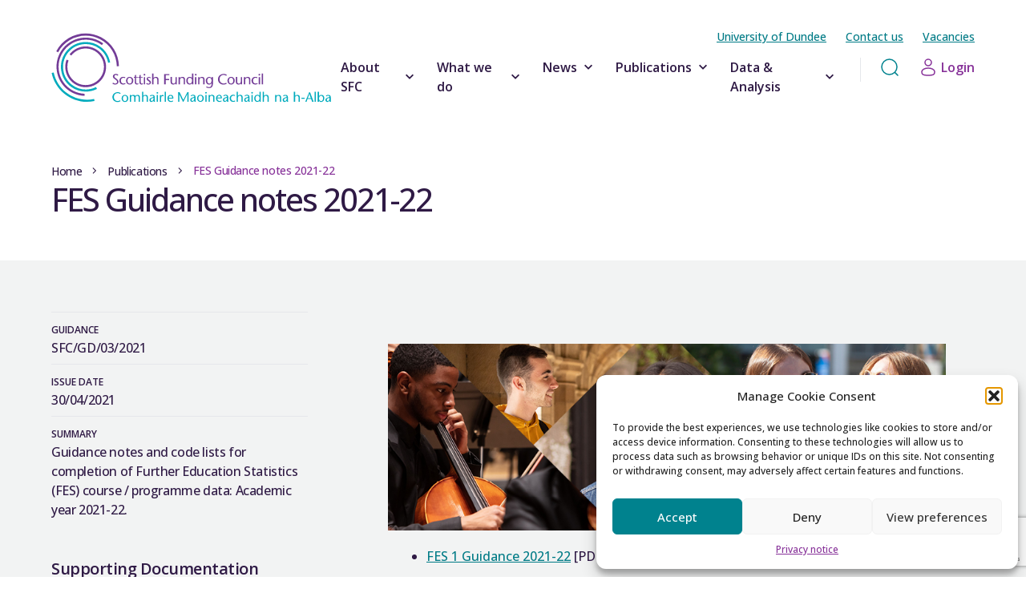

--- FILE ---
content_type: text/html; charset=UTF-8
request_url: https://www.sfc.ac.uk/publications/sfcgd032021/
body_size: 29583
content:

<!DOCTYPE html>
<html lang="en-GB">

<head>
  <meta name="viewport" content="width=device-width, initial-scale=1">
  <link rel="preconnect" href="https://fonts.googleapis.com">
  <link rel="preconnect" href="https://fonts.gstatic.com" crossorigin>
  <link href="https://fonts.googleapis.com/css2?family=Open+Sans:wght@500;600&display=swap" rel="stylesheet">
  <!-- Google tag (gtag.js) -->
<script async="" src="https://www.googletagmanager.com/gtag/js?id=G-52F16Z1YWW"></script>
<script> window.dataLayer = window.dataLayer || []; function gtag(){dataLayer.push(arguments);} gtag('js', new Date()); gtag('config', 'G-52F16Z1YWW'); </script>
<script src="//rum-static.pingdom.net/pa-68c1949e9bf3730012000970.js" async></script>  <meta name='robots' content='index, follow, max-image-preview:large, max-snippet:-1, max-video-preview:-1' />
	<style>img:is([sizes="auto" i], [sizes^="auto," i]) { contain-intrinsic-size: 3000px 1500px }</style>
	
	<!-- This site is optimized with the Yoast SEO plugin v26.3 - https://yoast.com/wordpress/plugins/seo/ -->
	<title>FES Guidance notes 2021-22 - Scottish Funding Council</title>
	<meta name="description" content="FES Guidance notes 2021-22 notes and code lists for completion of Further Education Statistics (FES) course / programme data: Academic year 2021-22. " />
	<link rel="canonical" href="https://www.sfc.ac.uk/publications/sfcgd032021/" />
	<meta property="og:locale" content="en_GB" />
	<meta property="og:type" content="article" />
	<meta property="og:title" content="FES Guidance notes 2021-22 - Scottish Funding Council" />
	<meta property="og:description" content="FES Guidance notes 2021-22 notes and code lists for completion of Further Education Statistics (FES) course / programme data: Academic year 2021-22. " />
	<meta property="og:url" content="https://www.sfc.ac.uk/publications/sfcgd032021/" />
	<meta property="og:site_name" content="Scottish Funding Council" />
	<meta property="article:modified_time" content="2025-07-09T10:18:56+00:00" />
	<meta name="twitter:card" content="summary_large_image" />
	<meta name="twitter:site" content="@ScotFundCouncil" />
	<script type="application/ld+json" class="yoast-schema-graph">{"@context":"https://schema.org","@graph":[{"@type":"WebPage","@id":"https://www.sfc.ac.uk/publications/sfcgd032021/","url":"https://www.sfc.ac.uk/publications/sfcgd032021/","name":"FES Guidance notes 2021-22 - Scottish Funding Council","isPartOf":{"@id":"https://www.sfc.ac.uk/#website"},"datePublished":"2021-09-06T15:21:38+00:00","dateModified":"2025-07-09T10:18:56+00:00","description":"FES Guidance notes 2021-22 notes and code lists for completion of Further Education Statistics (FES) course / programme data: Academic year 2021-22. ","breadcrumb":{"@id":"https://www.sfc.ac.uk/publications/sfcgd032021/#breadcrumb"},"inLanguage":"en-GB","potentialAction":[{"@type":"ReadAction","target":["https://www.sfc.ac.uk/publications/sfcgd032021/"]}]},{"@type":"BreadcrumbList","@id":"https://www.sfc.ac.uk/publications/sfcgd032021/#breadcrumb","itemListElement":[{"@type":"ListItem","position":1,"name":"Home","item":"https://www.sfc.ac.uk/"},{"@type":"ListItem","position":2,"name":"Publications","item":"https://www.sfc.ac.uk/publications/"},{"@type":"ListItem","position":3,"name":"FES Guidance notes 2021-22"}]},{"@type":"WebSite","@id":"https://www.sfc.ac.uk/#website","url":"https://www.sfc.ac.uk/","name":"Scottish Funding Council","description":"Scotland’s tertiary education and research authority","publisher":{"@id":"https://www.sfc.ac.uk/#organization"},"alternateName":"SFC","potentialAction":[{"@type":"SearchAction","target":{"@type":"EntryPoint","urlTemplate":"https://www.sfc.ac.uk/?s={search_term_string}"},"query-input":{"@type":"PropertyValueSpecification","valueRequired":true,"valueName":"search_term_string"}}],"inLanguage":"en-GB"},{"@type":"Organization","@id":"https://www.sfc.ac.uk/#organization","name":"Scottish Funding Council","alternateName":"SFC","url":"https://www.sfc.ac.uk/","logo":{"@type":"ImageObject","inLanguage":"en-GB","@id":"https://www.sfc.ac.uk/#/schema/logo/image/","url":"https://www.sfc.ac.uk/wp-content/uploads/2024/01/cropped-SFC_Favicon.png","contentUrl":"https://www.sfc.ac.uk/wp-content/uploads/2024/01/cropped-SFC_Favicon.png","width":512,"height":512,"caption":"Scottish Funding Council"},"image":{"@id":"https://www.sfc.ac.uk/#/schema/logo/image/"},"sameAs":["https://x.com/ScotFundCouncil"]}]}</script>
	<!-- / Yoast SEO plugin. -->


<link rel='dns-prefetch' href='//www.sfc.ac.uk' />
<link rel='dns-prefetch' href='//cdn.jsdelivr.net' />
<link rel='dns-prefetch' href='//www.google.com' />
<style id='classic-theme-styles-inline-css' type='text/css'>
/*! This file is auto-generated */
.wp-block-button__link{color:#fff;background-color:#32373c;border-radius:9999px;box-shadow:none;text-decoration:none;padding:calc(.667em + 2px) calc(1.333em + 2px);font-size:1.125em}.wp-block-file__button{background:#32373c;color:#fff;text-decoration:none}
</style>
<style id='filebird-block-filebird-gallery-style-inline-css' type='text/css'>
ul.filebird-block-filebird-gallery{margin:auto!important;padding:0!important;width:100%}ul.filebird-block-filebird-gallery.layout-grid{display:grid;grid-gap:20px;align-items:stretch;grid-template-columns:repeat(var(--columns),1fr);justify-items:stretch}ul.filebird-block-filebird-gallery.layout-grid li img{border:1px solid #ccc;box-shadow:2px 2px 6px 0 rgba(0,0,0,.3);height:100%;max-width:100%;-o-object-fit:cover;object-fit:cover;width:100%}ul.filebird-block-filebird-gallery.layout-masonry{-moz-column-count:var(--columns);-moz-column-gap:var(--space);column-gap:var(--space);-moz-column-width:var(--min-width);columns:var(--min-width) var(--columns);display:block;overflow:auto}ul.filebird-block-filebird-gallery.layout-masonry li{margin-bottom:var(--space)}ul.filebird-block-filebird-gallery li{list-style:none}ul.filebird-block-filebird-gallery li figure{height:100%;margin:0;padding:0;position:relative;width:100%}ul.filebird-block-filebird-gallery li figure figcaption{background:linear-gradient(0deg,rgba(0,0,0,.7),rgba(0,0,0,.3) 70%,transparent);bottom:0;box-sizing:border-box;color:#fff;font-size:.8em;margin:0;max-height:100%;overflow:auto;padding:3em .77em .7em;position:absolute;text-align:center;width:100%;z-index:2}ul.filebird-block-filebird-gallery li figure figcaption a{color:inherit}

</style>
<style id='global-styles-inline-css' type='text/css'>
:root{--wp--preset--aspect-ratio--square: 1;--wp--preset--aspect-ratio--4-3: 4/3;--wp--preset--aspect-ratio--3-4: 3/4;--wp--preset--aspect-ratio--3-2: 3/2;--wp--preset--aspect-ratio--2-3: 2/3;--wp--preset--aspect-ratio--16-9: 16/9;--wp--preset--aspect-ratio--9-16: 9/16;--wp--preset--color--black: #000000;--wp--preset--color--cyan-bluish-gray: #abb8c3;--wp--preset--color--white: #ffffff;--wp--preset--color--pale-pink: #f78da7;--wp--preset--color--vivid-red: #cf2e2e;--wp--preset--color--luminous-vivid-orange: #ff6900;--wp--preset--color--luminous-vivid-amber: #fcb900;--wp--preset--color--light-green-cyan: #7bdcb5;--wp--preset--color--vivid-green-cyan: #00d084;--wp--preset--color--pale-cyan-blue: #8ed1fc;--wp--preset--color--vivid-cyan-blue: #0693e3;--wp--preset--color--vivid-purple: #9b51e0;--wp--preset--gradient--vivid-cyan-blue-to-vivid-purple: linear-gradient(135deg,rgba(6,147,227,1) 0%,rgb(155,81,224) 100%);--wp--preset--gradient--light-green-cyan-to-vivid-green-cyan: linear-gradient(135deg,rgb(122,220,180) 0%,rgb(0,208,130) 100%);--wp--preset--gradient--luminous-vivid-amber-to-luminous-vivid-orange: linear-gradient(135deg,rgba(252,185,0,1) 0%,rgba(255,105,0,1) 100%);--wp--preset--gradient--luminous-vivid-orange-to-vivid-red: linear-gradient(135deg,rgba(255,105,0,1) 0%,rgb(207,46,46) 100%);--wp--preset--gradient--very-light-gray-to-cyan-bluish-gray: linear-gradient(135deg,rgb(238,238,238) 0%,rgb(169,184,195) 100%);--wp--preset--gradient--cool-to-warm-spectrum: linear-gradient(135deg,rgb(74,234,220) 0%,rgb(151,120,209) 20%,rgb(207,42,186) 40%,rgb(238,44,130) 60%,rgb(251,105,98) 80%,rgb(254,248,76) 100%);--wp--preset--gradient--blush-light-purple: linear-gradient(135deg,rgb(255,206,236) 0%,rgb(152,150,240) 100%);--wp--preset--gradient--blush-bordeaux: linear-gradient(135deg,rgb(254,205,165) 0%,rgb(254,45,45) 50%,rgb(107,0,62) 100%);--wp--preset--gradient--luminous-dusk: linear-gradient(135deg,rgb(255,203,112) 0%,rgb(199,81,192) 50%,rgb(65,88,208) 100%);--wp--preset--gradient--pale-ocean: linear-gradient(135deg,rgb(255,245,203) 0%,rgb(182,227,212) 50%,rgb(51,167,181) 100%);--wp--preset--gradient--electric-grass: linear-gradient(135deg,rgb(202,248,128) 0%,rgb(113,206,126) 100%);--wp--preset--gradient--midnight: linear-gradient(135deg,rgb(2,3,129) 0%,rgb(40,116,252) 100%);--wp--preset--font-size--small: 13px;--wp--preset--font-size--medium: 20px;--wp--preset--font-size--large: 36px;--wp--preset--font-size--x-large: 42px;--wp--preset--spacing--20: 0.44rem;--wp--preset--spacing--30: 0.67rem;--wp--preset--spacing--40: 1rem;--wp--preset--spacing--50: 1.5rem;--wp--preset--spacing--60: 2.25rem;--wp--preset--spacing--70: 3.38rem;--wp--preset--spacing--80: 5.06rem;--wp--preset--shadow--natural: 6px 6px 9px rgba(0, 0, 0, 0.2);--wp--preset--shadow--deep: 12px 12px 50px rgba(0, 0, 0, 0.4);--wp--preset--shadow--sharp: 6px 6px 0px rgba(0, 0, 0, 0.2);--wp--preset--shadow--outlined: 6px 6px 0px -3px rgba(255, 255, 255, 1), 6px 6px rgba(0, 0, 0, 1);--wp--preset--shadow--crisp: 6px 6px 0px rgba(0, 0, 0, 1);}:where(.is-layout-flex){gap: 0.5em;}:where(.is-layout-grid){gap: 0.5em;}body .is-layout-flex{display: flex;}.is-layout-flex{flex-wrap: wrap;align-items: center;}.is-layout-flex > :is(*, div){margin: 0;}body .is-layout-grid{display: grid;}.is-layout-grid > :is(*, div){margin: 0;}:where(.wp-block-columns.is-layout-flex){gap: 2em;}:where(.wp-block-columns.is-layout-grid){gap: 2em;}:where(.wp-block-post-template.is-layout-flex){gap: 1.25em;}:where(.wp-block-post-template.is-layout-grid){gap: 1.25em;}.has-black-color{color: var(--wp--preset--color--black) !important;}.has-cyan-bluish-gray-color{color: var(--wp--preset--color--cyan-bluish-gray) !important;}.has-white-color{color: var(--wp--preset--color--white) !important;}.has-pale-pink-color{color: var(--wp--preset--color--pale-pink) !important;}.has-vivid-red-color{color: var(--wp--preset--color--vivid-red) !important;}.has-luminous-vivid-orange-color{color: var(--wp--preset--color--luminous-vivid-orange) !important;}.has-luminous-vivid-amber-color{color: var(--wp--preset--color--luminous-vivid-amber) !important;}.has-light-green-cyan-color{color: var(--wp--preset--color--light-green-cyan) !important;}.has-vivid-green-cyan-color{color: var(--wp--preset--color--vivid-green-cyan) !important;}.has-pale-cyan-blue-color{color: var(--wp--preset--color--pale-cyan-blue) !important;}.has-vivid-cyan-blue-color{color: var(--wp--preset--color--vivid-cyan-blue) !important;}.has-vivid-purple-color{color: var(--wp--preset--color--vivid-purple) !important;}.has-black-background-color{background-color: var(--wp--preset--color--black) !important;}.has-cyan-bluish-gray-background-color{background-color: var(--wp--preset--color--cyan-bluish-gray) !important;}.has-white-background-color{background-color: var(--wp--preset--color--white) !important;}.has-pale-pink-background-color{background-color: var(--wp--preset--color--pale-pink) !important;}.has-vivid-red-background-color{background-color: var(--wp--preset--color--vivid-red) !important;}.has-luminous-vivid-orange-background-color{background-color: var(--wp--preset--color--luminous-vivid-orange) !important;}.has-luminous-vivid-amber-background-color{background-color: var(--wp--preset--color--luminous-vivid-amber) !important;}.has-light-green-cyan-background-color{background-color: var(--wp--preset--color--light-green-cyan) !important;}.has-vivid-green-cyan-background-color{background-color: var(--wp--preset--color--vivid-green-cyan) !important;}.has-pale-cyan-blue-background-color{background-color: var(--wp--preset--color--pale-cyan-blue) !important;}.has-vivid-cyan-blue-background-color{background-color: var(--wp--preset--color--vivid-cyan-blue) !important;}.has-vivid-purple-background-color{background-color: var(--wp--preset--color--vivid-purple) !important;}.has-black-border-color{border-color: var(--wp--preset--color--black) !important;}.has-cyan-bluish-gray-border-color{border-color: var(--wp--preset--color--cyan-bluish-gray) !important;}.has-white-border-color{border-color: var(--wp--preset--color--white) !important;}.has-pale-pink-border-color{border-color: var(--wp--preset--color--pale-pink) !important;}.has-vivid-red-border-color{border-color: var(--wp--preset--color--vivid-red) !important;}.has-luminous-vivid-orange-border-color{border-color: var(--wp--preset--color--luminous-vivid-orange) !important;}.has-luminous-vivid-amber-border-color{border-color: var(--wp--preset--color--luminous-vivid-amber) !important;}.has-light-green-cyan-border-color{border-color: var(--wp--preset--color--light-green-cyan) !important;}.has-vivid-green-cyan-border-color{border-color: var(--wp--preset--color--vivid-green-cyan) !important;}.has-pale-cyan-blue-border-color{border-color: var(--wp--preset--color--pale-cyan-blue) !important;}.has-vivid-cyan-blue-border-color{border-color: var(--wp--preset--color--vivid-cyan-blue) !important;}.has-vivid-purple-border-color{border-color: var(--wp--preset--color--vivid-purple) !important;}.has-vivid-cyan-blue-to-vivid-purple-gradient-background{background: var(--wp--preset--gradient--vivid-cyan-blue-to-vivid-purple) !important;}.has-light-green-cyan-to-vivid-green-cyan-gradient-background{background: var(--wp--preset--gradient--light-green-cyan-to-vivid-green-cyan) !important;}.has-luminous-vivid-amber-to-luminous-vivid-orange-gradient-background{background: var(--wp--preset--gradient--luminous-vivid-amber-to-luminous-vivid-orange) !important;}.has-luminous-vivid-orange-to-vivid-red-gradient-background{background: var(--wp--preset--gradient--luminous-vivid-orange-to-vivid-red) !important;}.has-very-light-gray-to-cyan-bluish-gray-gradient-background{background: var(--wp--preset--gradient--very-light-gray-to-cyan-bluish-gray) !important;}.has-cool-to-warm-spectrum-gradient-background{background: var(--wp--preset--gradient--cool-to-warm-spectrum) !important;}.has-blush-light-purple-gradient-background{background: var(--wp--preset--gradient--blush-light-purple) !important;}.has-blush-bordeaux-gradient-background{background: var(--wp--preset--gradient--blush-bordeaux) !important;}.has-luminous-dusk-gradient-background{background: var(--wp--preset--gradient--luminous-dusk) !important;}.has-pale-ocean-gradient-background{background: var(--wp--preset--gradient--pale-ocean) !important;}.has-electric-grass-gradient-background{background: var(--wp--preset--gradient--electric-grass) !important;}.has-midnight-gradient-background{background: var(--wp--preset--gradient--midnight) !important;}.has-small-font-size{font-size: var(--wp--preset--font-size--small) !important;}.has-medium-font-size{font-size: var(--wp--preset--font-size--medium) !important;}.has-large-font-size{font-size: var(--wp--preset--font-size--large) !important;}.has-x-large-font-size{font-size: var(--wp--preset--font-size--x-large) !important;}
:where(.wp-block-post-template.is-layout-flex){gap: 1.25em;}:where(.wp-block-post-template.is-layout-grid){gap: 1.25em;}
:where(.wp-block-columns.is-layout-flex){gap: 2em;}:where(.wp-block-columns.is-layout-grid){gap: 2em;}
:root :where(.wp-block-pullquote){font-size: 1.5em;line-height: 1.6;}
</style>
<link rel='stylesheet' id='trp-language-switcher-style-css' href='https://www.sfc.ac.uk/wp-content/plugins/translatepress-multilingual/assets/css/trp-language-switcher.css' type='text/css' media='all' />
<link rel='stylesheet' id='cmplz-general-css' href='https://www.sfc.ac.uk/wp-content/plugins/complianz-gdpr/assets/css/cookieblocker.min.css' type='text/css' media='all' />
<link rel='stylesheet' id='stylesheet-css' href='https://www.sfc.ac.uk/wp-content/themes/sfc/dist/generated/dist.css' type='text/css' media='all' />
<link rel='stylesheet' id='flatpickr-styles-css' href='https://cdn.jsdelivr.net/npm/flatpickr/dist/flatpickr.min.css' type='text/css' media='all' />
<link rel='stylesheet' id='dflip-style-css' href='https://www.sfc.ac.uk/wp-content/plugins/3d-flipbook-dflip-lite/assets/css/dflip.min.css' type='text/css' media='all' />
<link rel='stylesheet' id='relevanssi-live-search-css' href='https://www.sfc.ac.uk/wp-content/plugins/relevanssi-live-ajax-search/assets/styles/style.css' type='text/css' media='all' />
<link rel='stylesheet' id='wordpresscrm-layout-css' href='//www.sfc.ac.uk/wp-content/plugins/integration-dynamics/resources/front/css/wordpresscrm.css' type='text/css' media='all' />
<link rel='stylesheet' id='wordpresscrm-jquery-css' href='//www.sfc.ac.uk/wp-content/plugins/integration-dynamics/resources/front/css/wordpresscrm-jqueryui-css.css' type='text/css' media='all' />
<link rel='stylesheet' id='jquery-datetimepicker-css' href='//www.sfc.ac.uk/wp-content/plugins/integration-dynamics/resources/front/css/jquery.datetimepicker.css' type='text/css' media='all' />
<script type="text/javascript" src="https://www.sfc.ac.uk/wp-includes/js/jquery/jquery.min.js" id="jquery-core-js"></script>
<script type="text/javascript" src="https://www.sfc.ac.uk/wp-includes/js/jquery/jquery-migrate.min.js" id="jquery-migrate-js"></script>
<script type="text/javascript" src="https://www.sfc.ac.uk/wp-content/themes/sfc/dist/generated/dist.js" id="javascript-js"></script>
<link rel="https://api.w.org/" href="https://www.sfc.ac.uk/wp-json/" /><link rel="alternate" title="JSON" type="application/json" href="https://www.sfc.ac.uk/wp-json/wp/v2/pages/40821" /><link rel='shortlink' href='https://www.sfc.ac.uk/?p=40821' />
<link rel="alternate" title="oEmbed (JSON)" type="application/json+oembed" href="https://www.sfc.ac.uk/wp-json/oembed/1.0/embed?url=https%3A%2F%2Fwww.sfc.ac.uk%2Fpublications%2Fsfcgd032021%2F" />
<link rel="alternate" title="oEmbed (XML)" type="text/xml+oembed" href="https://www.sfc.ac.uk/wp-json/oembed/1.0/embed?url=https%3A%2F%2Fwww.sfc.ac.uk%2Fpublications%2Fsfcgd032021%2F&#038;format=xml" />
<link rel="alternate" hreflang="en-GB" href="https://www.sfc.ac.uk/publications/sfcgd032021/"/>
<link rel="alternate" hreflang="gd" href="https://www.sfc.ac.uk/gd/publications/sfcgd032021/"/>
<link rel="alternate" hreflang="en" href="https://www.sfc.ac.uk/publications/sfcgd032021/"/>
			<style>.cmplz-hidden {
					display: none !important;
				}</style><link rel="icon" type="image/png" sizes="16x16" href="https://www.sfc.ac.uk/wp-content/uploads/2024/01/cropped-SFC_Favicon-16x16.png" />
<link rel="icon" type="image/png" sizes="32x32" href="https://www.sfc.ac.uk/wp-content/uploads/2024/01/cropped-SFC_Favicon-32x32.png" />
<link rel="icon" type="image/png" sizes="96x96" href="https://www.sfc.ac.uk/wp-content/uploads/2024/01/cropped-SFC_Favicon-96x96.png" />
<link rel="icon" type="image/png" sizes="128x128" href="https://www.sfc.ac.uk/wp-content/uploads/2024/01/cropped-SFC_Favicon-128x128.png" />
<link rel="icon" type="image/png" sizes="196x196" href="https://www.sfc.ac.uk/wp-content/uploads/2024/01/cropped-SFC_Favicon-196x196.png" />
<link rel="apple-touch-icon-precomposed" sizes="57x57" href="https://www.sfc.ac.uk/wp-content/uploads/2024/01/cropped-SFC_Favicon-57x57.png" />
<link rel="apple-touch-icon-precomposed" sizes="60x60" href="https://www.sfc.ac.uk/wp-content/uploads/2024/01/cropped-SFC_Favicon-60x60.png" />
<link rel="apple-touch-icon-precomposed" sizes="72x72" href="https://www.sfc.ac.uk/wp-content/uploads/2024/01/cropped-SFC_Favicon-72x72.png" />
<link rel="apple-touch-icon-precomposed" sizes="76x76" href="https://www.sfc.ac.uk/wp-content/uploads/2024/01/cropped-SFC_Favicon-76x76.png" />
<link rel="apple-touch-icon-precomposed" sizes="114x114" href="https://www.sfc.ac.uk/wp-content/uploads/2024/01/cropped-SFC_Favicon-114x114.png" />
<link rel="apple-touch-icon-precomposed" sizes="120x120" href="https://www.sfc.ac.uk/wp-content/uploads/2024/01/cropped-SFC_Favicon-120x120.png" />
<link rel="apple-touch-icon-precomposed" sizes="144x144" href="https://www.sfc.ac.uk/wp-content/uploads/2024/01/cropped-SFC_Favicon-144x144.png" />
<link rel="apple-touch-icon-precomposed" sizes="152x152" href="https://www.sfc.ac.uk/wp-content/uploads/2024/01/cropped-SFC_Favicon-152x152.png" />
<link rel="apple-touch-icon-precomposed" sizes="144x144" href="https://www.sfc.ac.uk/wp-content/uploads/2024/01/cropped-SFC_Favicon-144x144.png" />
<meta name="msapplication-TileImage" content="https://www.sfc.ac.uk/wp-content/uploads/2024/01/cropped-SFC_Favicon-144x144.png" />
<meta name="msapplication-square70x70logo" content="https://www.sfc.ac.uk/wp-content/uploads/2024/01/cropped-SFC_Favicon-70x70.png" />
<meta name="msapplication-square150x150logo" content="https://www.sfc.ac.uk/wp-content/uploads/2024/01/cropped-SFC_Favicon-150x150.png" />
<meta name="msapplication-square310x310logo" content="https://www.sfc.ac.uk/wp-content/uploads/2024/01/cropped-SFC_Favicon-310x310.png" />
</head>

<body class="wp-singular page-template page-template-page-templates page-template-page-template-pdf-v2 page-template-page-templatespage-template-pdf-v2-php page page-id-40821 page-child parent-pageid-521 wp-theme-sfc translatepress-en_GB">

  <header class="hidden relative bg-grey900 lg:flex lg:items-center">
    <div class="flex justify-between items-center max-w-8xl mx-auto w-full px-3 md:py-0 md:px-8 lg:px-12 xl:px-16">
        <a href="/" class="inline-block relative z-50" title="Go to the homepage">
                                        <img class="w-28 h-auto lg:w-72 xl:w-[360px]" src="https://www.sfc.ac.uk/wp-content/themes/sfc/dist/img/sfc-logo.svg" alt="Scottish Funding Council logo" />
                    </a>
        <div class="flex flex-col my-0">
            <div class="nav-top-header pt-9">
                <div class="menu-header-navigation-top-container"><ul id="menu-header-navigation-top" class="text-text3 text-sm underline flex justify-end"><li id="menu-item-58817" class="menu-item menu-item-type-post_type menu-item-object-page menu-item-58817"><a href="https://www.sfc.ac.uk/assurance-accountability/institutional-sustainability-and-governance/institutional-governance/university-of-dundee/">University of Dundee</a></li>
<li id="menu-item-51368" class="menu-item menu-item-type-post_type menu-item-object-page menu-item-51368"><a href="https://www.sfc.ac.uk/about-us/contact-us/">Contact us</a></li>
<li id="menu-item-53057" class="menu-item menu-item-type-custom menu-item-object-custom menu-item-53057"><a target="_blank" href="https://jobs.sfc.ac.uk/">Vacancies</a></li>
</ul></div>            </div>
            <div class="flex w-full items-start">
                <nav id="main-desktop-nav" class="h-full">
                    <ul id="menu-header-navigation" class="header-lower-menu"><li class="header-lower-menu__item header-lower-menu__item--has-sub-menu group-hover:visible group"><div class="header-lower-sub-menu__link-container"><a href="#" class="header-lower-menu__link header-lower-menu__link--has-sub-menu">About SFC<span class="sub-menu-trigger">
        <svg width="20" height="20" viewBox="0 0 20 20" fill="none" xmlns="http://www.w3.org/2000/svg">
            <g>
                <path d="M10 12.8127L5 7.81266L6.16667 6.646L10 10.4793L13.8333 6.646L15 7.81266L10 12.8127Z" fill="currentColor"/>
            </g>
        </svg>
    </span></a></div><div class="hidden w-full h-[50px] absolute bottom-0 left-0 group-hover:block"></div><div class='header-lower-sub-menu-container relative min-h-[355px]'><ul class='header-lower-sub-menu depth-zero'><li class="https://www.sfc.ac.uk/about-us/ header-lower-sub-menu__item header-sub-menu-item-depth-1"><div class="header-lower-sub-menu__link-container"><a href="https://www.sfc.ac.uk/about-us/" target="_self" class="header-lower-sub-menu__link"><div class="flex justify-center flex-row items-center">About us</div><svg xmlns="http://www.w3.org/2000/svg" width="21" height="20" viewBox="0 0 21 20" fill="none">
        <path d="M4 10L17.3333 10M17.3333 10L12.3333 5M17.3333 10L12.3333 15" stroke="white" stroke-width="1.5" stroke-linecap="round" stroke-linejoin="round"/>
    </svg></a></div><ul class='header-lower-sub-menu depth-one'><li class="https://www.sfc.ac.uk/about-us/ header-lower-sub-menu__item header-sub-menu-item-depth-2"><div class="header-lower-sub-menu__link-container"><a href="https://www.sfc.ac.uk/about-us/" target="_self" class="header-lower-sub-menu__link"><div class="flex justify-center flex-row items-center">Scottish Funding Council</div></a></div></li><li class="https://www.sfc.ac.uk/about-us/letter-guidance/ header-lower-sub-menu__item header-sub-menu-item-depth-2"><div class="header-lower-sub-menu__link-container"><a href="https://www.sfc.ac.uk/about-us/letter-guidance/" target="_self" class="header-lower-sub-menu__link"><div class="flex justify-center flex-row items-center">Letter of guidance</div></a></div></li><li class="https://www.sfc.ac.uk/about-us/strategic-plan/ header-lower-sub-menu__item header-sub-menu-item-depth-2"><div class="header-lower-sub-menu__link-container"><a href="https://www.sfc.ac.uk/about-us/strategic-plan/" target="_self" class="header-lower-sub-menu__link"><div class="flex justify-center flex-row items-center">Our strategic plan</div></a></div></li><li class="https://www.sfc.ac.uk/about-us/sfc-annual-report/ header-lower-sub-menu__item header-sub-menu-item-depth-2"><div class="header-lower-sub-menu__link-container"><a href="https://www.sfc.ac.uk/about-us/sfc-annual-report/" target="_self" class="header-lower-sub-menu__link"><div class="flex justify-center flex-row items-center">Our annual report</div></a></div></li></ul></li><li class="https://www.sfc.ac.uk/about-us/sfc-board/ header-lower-sub-menu__item header-sub-menu-item-depth-1"><div class="header-lower-sub-menu__link-container"><a href="https://www.sfc.ac.uk/about-us/sfc-board/" target="_self" class="header-lower-sub-menu__link"><div class="flex justify-center flex-row items-center">Our Board</div><svg xmlns="http://www.w3.org/2000/svg" width="21" height="20" viewBox="0 0 21 20" fill="none">
        <path d="M4 10L17.3333 10M17.3333 10L12.3333 5M17.3333 10L12.3333 15" stroke="white" stroke-width="1.5" stroke-linecap="round" stroke-linejoin="round"/>
    </svg></a></div><ul class='header-lower-sub-menu depth-one'><li class="https://www.sfc.ac.uk/about-us/sfc-board/ header-lower-sub-menu__item header-sub-menu-item-depth-2"><div class="header-lower-sub-menu__link-container"><a href="https://www.sfc.ac.uk/about-us/sfc-board/" target="_self" class="header-lower-sub-menu__link"><div class="flex justify-center flex-row items-center">Board membership</div></a></div></li><li class="https://www.sfc.ac.uk/about-us/sfc-board/board-papers/ header-lower-sub-menu__item header-sub-menu-item-depth-2"><div class="header-lower-sub-menu__link-container"><a href="https://www.sfc.ac.uk/about-us/sfc-board/board-papers/" target="_self" class="header-lower-sub-menu__link"><div class="flex justify-center flex-row items-center">Board papers</div></a></div></li></ul></li><li class="https://www.sfc.ac.uk/about-us/board-committees/ header-lower-sub-menu__item header-sub-menu-item-depth-1"><div class="header-lower-sub-menu__link-container"><a href="https://www.sfc.ac.uk/about-us/board-committees/" target="_self" class="header-lower-sub-menu__link"><div class="flex justify-center flex-row items-center">Our Board Committees</div><svg xmlns="http://www.w3.org/2000/svg" width="21" height="20" viewBox="0 0 21 20" fill="none">
        <path d="M4 10L17.3333 10M17.3333 10L12.3333 5M17.3333 10L12.3333 15" stroke="white" stroke-width="1.5" stroke-linecap="round" stroke-linejoin="round"/>
    </svg></a></div><ul class='header-lower-sub-menu depth-one'><li class="https://www.sfc.ac.uk/about-us/board-committees/audit-risk-committee/ header-lower-sub-menu__item header-sub-menu-item-depth-2"><div class="header-lower-sub-menu__link-container"><a href="https://www.sfc.ac.uk/about-us/board-committees/audit-risk-committee/" target="_self" class="header-lower-sub-menu__link"><div class="flex justify-center flex-row items-center">Audit and Risk Committee</div></a></div></li><li class="https://www.sfc.ac.uk/about-us/board-committees/capital-committee/ header-lower-sub-menu__item header-sub-menu-item-depth-2"><div class="header-lower-sub-menu__link-container"><a href="https://www.sfc.ac.uk/about-us/board-committees/capital-committee/" target="_self" class="header-lower-sub-menu__link"><div class="flex justify-center flex-row items-center">Capital Committee</div></a></div></li><li class="https://www.sfc.ac.uk/about-us/board-committees/finance-committee/ header-lower-sub-menu__item header-sub-menu-item-depth-2"><div class="header-lower-sub-menu__link-container"><a href="https://www.sfc.ac.uk/about-us/board-committees/finance-committee/" target="_self" class="header-lower-sub-menu__link"><div class="flex justify-center flex-row items-center">Finance Committee</div></a></div></li><li class="https://www.sfc.ac.uk/about-us/board-committees/remuneration-nominations-committee/ header-lower-sub-menu__item header-sub-menu-item-depth-2"><div class="header-lower-sub-menu__link-container"><a href="https://www.sfc.ac.uk/about-us/board-committees/remuneration-nominations-committee/" target="_self" class="header-lower-sub-menu__link"><div class="flex justify-center flex-row items-center">Remuneration and Nominations Committee</div></a></div></li><li class="https://www.sfc.ac.uk/about-us/board-committees/research-knowledge-exchange-committee/ header-lower-sub-menu__item header-sub-menu-item-depth-2"><div class="header-lower-sub-menu__link-container"><a href="https://www.sfc.ac.uk/about-us/board-committees/research-knowledge-exchange-committee/" target="_self" class="header-lower-sub-menu__link"><div class="flex justify-center flex-row items-center">Research and Knowledge Exchange Committee</div></a></div></li><li class="https://www.sfc.ac.uk/about-us/board-committees/skills-enhancement-access-learning-committee/ header-lower-sub-menu__item header-sub-menu-item-depth-2"><div class="header-lower-sub-menu__link-container"><a href="https://www.sfc.ac.uk/about-us/board-committees/skills-enhancement-access-learning-committee/" target="_self" class="header-lower-sub-menu__link"><div class="flex justify-center flex-row items-center">Skills, Enhancement, Access and Learning Committee</div></a></div></li></ul></li><li class="https://www.sfc.ac.uk/about-us/members-of-staff/ header-lower-sub-menu__item header-sub-menu-item-depth-1"><div class="header-lower-sub-menu__link-container"><a href="https://www.sfc.ac.uk/about-us/members-of-staff/" target="_self" class="header-lower-sub-menu__link"><div class="flex justify-center flex-row items-center">Our team</div><svg xmlns="http://www.w3.org/2000/svg" width="21" height="20" viewBox="0 0 21 20" fill="none">
        <path d="M4 10L17.3333 10M17.3333 10L12.3333 5M17.3333 10L12.3333 15" stroke="white" stroke-width="1.5" stroke-linecap="round" stroke-linejoin="round"/>
    </svg></a></div><ul class='header-lower-sub-menu depth-one'><li class="https://www.sfc.ac.uk/about-us/members-of-staff/chief-executive-office/ header-lower-sub-menu__item header-sub-menu-item-depth-2"><div class="header-lower-sub-menu__link-container"><a href="https://www.sfc.ac.uk/about-us/members-of-staff/chief-executive-office/" target="_self" class="header-lower-sub-menu__link"><div class="flex justify-center flex-row items-center">Chief Executive directorate</div></a></div></li><li class="https://www.sfc.ac.uk/about-us/members-of-staff/access-learning-outcomes/ header-lower-sub-menu__item header-sub-menu-item-depth-2"><div class="header-lower-sub-menu__link-container"><a href="https://www.sfc.ac.uk/about-us/members-of-staff/access-learning-outcomes/" target="_self" class="header-lower-sub-menu__link"><div class="flex justify-center flex-row items-center">Access, Learning and Outcomes directorate</div></a></div></li><li class="https://www.sfc.ac.uk/about-us/members-of-staff/corporate-services/ header-lower-sub-menu__item header-sub-menu-item-depth-2"><div class="header-lower-sub-menu__link-container"><a href="https://www.sfc.ac.uk/about-us/members-of-staff/corporate-services/" target="_self" class="header-lower-sub-menu__link"><div class="flex justify-center flex-row items-center">Corporate Services directorate</div></a></div></li><li class="https://www.sfc.ac.uk/about-us/members-of-staff/finance/ header-lower-sub-menu__item header-sub-menu-item-depth-2"><div class="header-lower-sub-menu__link-container"><a href="https://www.sfc.ac.uk/about-us/members-of-staff/finance/" target="_self" class="header-lower-sub-menu__link"><div class="flex justify-center flex-row items-center">Finance and Funding directorate</div></a></div></li><li class="https://www.sfc.ac.uk/about-us/members-of-staff/research-innovation/ header-lower-sub-menu__item header-sub-menu-item-depth-2"><div class="header-lower-sub-menu__link-container"><a href="https://www.sfc.ac.uk/about-us/members-of-staff/research-innovation/" target="_self" class="header-lower-sub-menu__link"><div class="flex justify-center flex-row items-center">Research and Innovation directorate</div></a></div></li></ul></li><li class="https://www.sfc.ac.uk/about-us/how-we-operate/ header-lower-sub-menu__item header-sub-menu-item-depth-1"><div class="header-lower-sub-menu__link-container"><a href="https://www.sfc.ac.uk/about-us/how-we-operate/" target="_self" class="header-lower-sub-menu__link"><div class="flex justify-center flex-row items-center">How we operate</div><svg xmlns="http://www.w3.org/2000/svg" width="21" height="20" viewBox="0 0 21 20" fill="none">
        <path d="M4 10L17.3333 10M17.3333 10L12.3333 5M17.3333 10L12.3333 15" stroke="white" stroke-width="1.5" stroke-linecap="round" stroke-linejoin="round"/>
    </svg></a></div><ul class='header-lower-sub-menu depth-one'><li class="https://www.sfc.ac.uk/about-us/how-we-operate/governance-sfc/ header-lower-sub-menu__item header-sub-menu-item-depth-2"><div class="header-lower-sub-menu__link-container"><a href="https://www.sfc.ac.uk/about-us/how-we-operate/governance-sfc/" target="_self" class="header-lower-sub-menu__link"><div class="flex justify-center flex-row items-center">Our governance</div></a></div></li><li class="https://www.sfc.ac.uk/about-us/how-we-operate/our-policies/ header-lower-sub-menu__item header-sub-menu-item-depth-2"><div class="header-lower-sub-menu__link-container"><a href="https://www.sfc.ac.uk/about-us/how-we-operate/our-policies/" target="_self" class="header-lower-sub-menu__link"><div class="flex justify-center flex-row items-center">Our policies</div></a></div></li><li class="https://www.sfc.ac.uk/about-us/how-we-operate/public-services-reform-scotland-act-2010/ header-lower-sub-menu__item header-sub-menu-item-depth-2"><div class="header-lower-sub-menu__link-container"><a href="https://www.sfc.ac.uk/about-us/how-we-operate/public-services-reform-scotland-act-2010/" target="_self" class="header-lower-sub-menu__link"><div class="flex justify-center flex-row items-center">Public Services Reform (Scotland) Act 2010</div></a></div></li><li class="https://www.sfc.ac.uk/about-us/how-we-operate/trade-unions/ header-lower-sub-menu__item header-sub-menu-item-depth-2"><div class="header-lower-sub-menu__link-container"><a href="https://www.sfc.ac.uk/about-us/how-we-operate/trade-unions/" target="_self" class="header-lower-sub-menu__link"><div class="flex justify-center flex-row items-center">Trade Unions</div></a></div></li><li class="https://www.sfc.ac.uk/about-us/how-we-operate/national-fraud-initiative/ header-lower-sub-menu__item header-sub-menu-item-depth-2"><div class="header-lower-sub-menu__link-container"><a href="https://www.sfc.ac.uk/about-us/how-we-operate/national-fraud-initiative/" target="_self" class="header-lower-sub-menu__link"><div class="flex justify-center flex-row items-center">National Fraud Initiative</div></a></div></li><li class="https://www.sfc.ac.uk/about-us/how-we-operate/procurement/ header-lower-sub-menu__item header-sub-menu-item-depth-2"><div class="header-lower-sub-menu__link-container"><a href="https://www.sfc.ac.uk/about-us/how-we-operate/procurement/" target="_self" class="header-lower-sub-menu__link"><div class="flex justify-center flex-row items-center">Procurement</div></a></div></li><li class="https://www.sfc.ac.uk/about-us/how-we-operate/modern-slavery-statement/ header-lower-sub-menu__item header-sub-menu-item-depth-2"><div class="header-lower-sub-menu__link-container"><a href="https://www.sfc.ac.uk/about-us/how-we-operate/modern-slavery-statement/" target="_self" class="header-lower-sub-menu__link"><div class="flex justify-center flex-row items-center">Modern Slavery Statement</div></a></div></li><li class="https://www.sfc.ac.uk/about-us/how-we-operate/partners/ header-lower-sub-menu__item header-sub-menu-item-depth-2"><div class="header-lower-sub-menu__link-container"><a href="https://www.sfc.ac.uk/about-us/how-we-operate/partners/" target="_self" class="header-lower-sub-menu__link"><div class="flex justify-center flex-row items-center">Our key partners</div></a></div></li></ul></li><li class="https://www.sfc.ac.uk/about-us/gaelic-language/ header-lower-sub-menu__item header-sub-menu-item-depth-1"><div class="header-lower-sub-menu__link-container"><a href="https://www.sfc.ac.uk/about-us/gaelic-language/" target="_self" class="header-lower-sub-menu__link"><div class="flex justify-center flex-row items-center">Gaelic language</div></a></div></li><li class="https://jobs.sfc.ac.uk/ header-lower-sub-menu__item header-sub-menu-item-depth-1"><div class="header-lower-sub-menu__link-container"><a href="https://jobs.sfc.ac.uk/" target="_self" class="header-lower-sub-menu__link"><div class="flex justify-center flex-row items-center">Vacancies</div></a></div></li><li class="https://www.sfc.ac.uk/about-us/contact-us/ header-lower-sub-menu__item header-sub-menu-item-depth-1"><div class="header-lower-sub-menu__link-container"><a href="https://www.sfc.ac.uk/about-us/contact-us/" target="_self" class="header-lower-sub-menu__link"><div class="flex justify-center flex-row items-center">Contact us</div></a></div></li></ul><div class='absolute top-12 right-16 pl-8 border-l'>
                                <a href='/login/' class='btn-primary btn-md mb-5'>Register with Us</a>
                                <p>Register to view a personalised <br/>homepage and to receive emails <br/>relating to your interests.</p>
                            </div></div></li><li class="header-lower-menu__item header-lower-menu__item--has-sub-menu group-hover:visible group"><div class="header-lower-sub-menu__link-container"><a href="#" class="header-lower-menu__link header-lower-menu__link--has-sub-menu">What we do<span class="sub-menu-trigger">
        <svg width="20" height="20" viewBox="0 0 20 20" fill="none" xmlns="http://www.w3.org/2000/svg">
            <g>
                <path d="M10 12.8127L5 7.81266L6.16667 6.646L10 10.4793L13.8333 6.646L15 7.81266L10 12.8127Z" fill="currentColor"/>
            </g>
        </svg>
    </span></a></div><div class="hidden w-full h-[50px] absolute bottom-0 left-0 group-hover:block"></div><div class='header-lower-sub-menu-container relative min-h-[355px]'><ul class='header-lower-sub-menu depth-zero'><li class="https://www.sfc.ac.uk/our-funding/ header-lower-sub-menu__item header-sub-menu-item-depth-1"><div class="header-lower-sub-menu__link-container"><a href="https://www.sfc.ac.uk/our-funding/" target="_self" class="header-lower-sub-menu__link"><div class="flex justify-center flex-row items-center">Our Funding</div><svg xmlns="http://www.w3.org/2000/svg" width="21" height="20" viewBox="0 0 21 20" fill="none">
        <path d="M4 10L17.3333 10M17.3333 10L12.3333 5M17.3333 10L12.3333 15" stroke="white" stroke-width="1.5" stroke-linecap="round" stroke-linejoin="round"/>
    </svg></a></div><ul class='header-lower-sub-menu depth-one'><li class="https://www.sfc.ac.uk/our-funding/funding-announcements/ header-lower-sub-menu__item header-sub-menu-item-depth-2"><div class="header-lower-sub-menu__link-container"><a href="https://www.sfc.ac.uk/our-funding/funding-announcements/" target="_self" class="header-lower-sub-menu__link"><div class="flex justify-center flex-row items-center">Funding announcements</div></a></div></li><li class="https://www.sfc.ac.uk/our-funding/college-funding/ header-lower-sub-menu__item header-sub-menu-item-depth-2"><div class="header-lower-sub-menu__link-container"><a href="https://www.sfc.ac.uk/our-funding/college-funding/" target="_self" class="header-lower-sub-menu__link"><div class="flex justify-center flex-row items-center">Funding for colleges</div></a></div></li><li class="https://www.sfc.ac.uk/our-funding/university-funding/ header-lower-sub-menu__item header-sub-menu-item-depth-2"><div class="header-lower-sub-menu__link-container"><a href="https://www.sfc.ac.uk/our-funding/university-funding/" target="_self" class="header-lower-sub-menu__link"><div class="flex justify-center flex-row items-center">Funding for universities</div></a></div></li><li class="https://www.sfc.ac.uk/student-interests/funding-students/ header-lower-sub-menu__item header-sub-menu-item-depth-2"><div class="header-lower-sub-menu__link-container"><a href="https://www.sfc.ac.uk/student-interests/funding-students/" target="_self" class="header-lower-sub-menu__link"><div class="flex justify-center flex-row items-center">Advice for students</div></a></div></li></ul></li><li class="https://www.sfc.ac.uk/assurance-accountability/ header-lower-sub-menu__item header-sub-menu-item-depth-1"><div class="header-lower-sub-menu__link-container"><a href="https://www.sfc.ac.uk/assurance-accountability/" target="_self" class="header-lower-sub-menu__link"><div class="flex justify-center flex-row items-center">Assurance and Accountability</div><svg xmlns="http://www.w3.org/2000/svg" width="21" height="20" viewBox="0 0 21 20" fill="none">
        <path d="M4 10L17.3333 10M17.3333 10L12.3333 5M17.3333 10L12.3333 15" stroke="white" stroke-width="1.5" stroke-linecap="round" stroke-linejoin="round"/>
    </svg></a></div><ul class='header-lower-sub-menu depth-one'><li class="https://www.sfc.ac.uk/assurance-accountability/outcomes-framework-and-assurance-model/ header-lower-sub-menu__item header-sub-menu-item-depth-2"><div class="header-lower-sub-menu__link-container"><a href="https://www.sfc.ac.uk/assurance-accountability/outcomes-framework-and-assurance-model/" target="_self" class="header-lower-sub-menu__link"><div class="flex justify-center flex-row items-center">Outcomes Framework and Assurance Model</div></a></div></li><li class="https://www.sfc.ac.uk/assurance-accountability/institutional-sustainability-and-governance/ header-lower-sub-menu__item header-sub-menu-item-depth-2"><div class="header-lower-sub-menu__link-container"><a href="https://www.sfc.ac.uk/assurance-accountability/institutional-sustainability-and-governance/" target="_self" class="header-lower-sub-menu__link"><div class="flex justify-center flex-row items-center">Institutional sustainability and governance</div></a></div></li><li class="https://www.sfc.ac.uk/assurance-accountability/institutional-sustainability-and-governance/institutional-sustainability/ header-lower-sub-menu__item header-sub-menu-item-depth-2"><div class="header-lower-sub-menu__link-container"><a href="https://www.sfc.ac.uk/assurance-accountability/institutional-sustainability-and-governance/institutional-sustainability/" target="_self" class="header-lower-sub-menu__link"><div class="flex justify-center flex-row items-center">Institutional sustainability</div></a></div></li><li class="https://www.sfc.ac.uk/assurance-accountability/institutional-sustainability-and-governance/institutional-governance/ header-lower-sub-menu__item header-sub-menu-item-depth-2"><div class="header-lower-sub-menu__link-container"><a href="https://www.sfc.ac.uk/assurance-accountability/institutional-sustainability-and-governance/institutional-governance/" target="_self" class="header-lower-sub-menu__link"><div class="flex justify-center flex-row items-center">Institutional governance</div></a></div></li><li class="https://www.sfc.ac.uk/assurance-accountability/learning-quality/ header-lower-sub-menu__item header-sub-menu-item-depth-2"><div class="header-lower-sub-menu__link-container"><a href="https://www.sfc.ac.uk/assurance-accountability/learning-quality/" target="_self" class="header-lower-sub-menu__link"><div class="flex justify-center flex-row items-center">Learning and Quality</div></a></div></li></ul></li><li class="https://www.sfc.ac.uk/student-interests/ header-lower-sub-menu__item header-sub-menu-item-depth-1"><div class="header-lower-sub-menu__link-container"><a href="https://www.sfc.ac.uk/student-interests/" target="_self" class="header-lower-sub-menu__link"><div class="flex justify-center flex-row items-center">Student Interests</div><svg xmlns="http://www.w3.org/2000/svg" width="21" height="20" viewBox="0 0 21 20" fill="none">
        <path d="M4 10L17.3333 10M17.3333 10L12.3333 5M17.3333 10L12.3333 15" stroke="white" stroke-width="1.5" stroke-linecap="round" stroke-linejoin="round"/>
    </svg></a></div><ul class='header-lower-sub-menu depth-one'><li class="https://www.sfc.ac.uk/student-interests/fair-access/ header-lower-sub-menu__item header-sub-menu-item-depth-2"><div class="header-lower-sub-menu__link-container"><a href="https://www.sfc.ac.uk/student-interests/fair-access/" target="_self" class="header-lower-sub-menu__link"><div class="flex justify-center flex-row items-center">Fair Access</div></a></div></li><li class="https://www.sfc.ac.uk/student-interests/access-equality-diversity/ header-lower-sub-menu__item header-sub-menu-item-depth-2"><div class="header-lower-sub-menu__link-container"><a href="https://www.sfc.ac.uk/student-interests/access-equality-diversity/" target="_self" class="header-lower-sub-menu__link"><div class="flex justify-center flex-row items-center">Well-being &#038; Equalities</div></a></div></li><li class="https://www.sfc.ac.uk/student-interests/funding-students/ header-lower-sub-menu__item header-sub-menu-item-depth-2"><div class="header-lower-sub-menu__link-container"><a href="https://www.sfc.ac.uk/student-interests/funding-students/" target="_self" class="header-lower-sub-menu__link"><div class="flex justify-center flex-row items-center">Advice for students</div></a></div></li><li class="https://www.sfc.ac.uk/our-funding/college-funding/student-support/ header-lower-sub-menu__item header-sub-menu-item-depth-2"><div class="header-lower-sub-menu__link-container"><a href="https://www.sfc.ac.uk/our-funding/college-funding/student-support/" target="_self" class="header-lower-sub-menu__link"><div class="flex justify-center flex-row items-center">Student Support</div></a></div></li></ul></li><li class="https://www.sfc.ac.uk/skills-lifelong-learning/ header-lower-sub-menu__item header-sub-menu-item-depth-1"><div class="header-lower-sub-menu__link-container"><a href="https://www.sfc.ac.uk/skills-lifelong-learning/" target="_self" class="header-lower-sub-menu__link"><div class="flex justify-center flex-row items-center">Skills and lifelong learning</div><svg xmlns="http://www.w3.org/2000/svg" width="21" height="20" viewBox="0 0 21 20" fill="none">
        <path d="M4 10L17.3333 10M17.3333 10L12.3333 5M17.3333 10L12.3333 15" stroke="white" stroke-width="1.5" stroke-linecap="round" stroke-linejoin="round"/>
    </svg></a></div><ul class='header-lower-sub-menu depth-one'><li class="https://www.sfc.ac.uk/skills-lifelong-learning/foundation-apprenticeships/ header-lower-sub-menu__item header-sub-menu-item-depth-2"><div class="header-lower-sub-menu__link-container"><a href="https://www.sfc.ac.uk/skills-lifelong-learning/foundation-apprenticeships/" target="_self" class="header-lower-sub-menu__link"><div class="flex justify-center flex-row items-center">Foundation Apprenticeships</div></a></div></li><li class="https://www.sfc.ac.uk/skills-lifelong-learning/graduate-apprenticeships/ header-lower-sub-menu__item header-sub-menu-item-depth-2"><div class="header-lower-sub-menu__link-container"><a href="https://www.sfc.ac.uk/skills-lifelong-learning/graduate-apprenticeships/" target="_self" class="header-lower-sub-menu__link"><div class="flex justify-center flex-row items-center">Graduate Apprenticeships</div></a></div></li><li class="https://www.apprenticeships.scot/become-an-apprentice/modern-apprenticeships/ header-lower-sub-menu__item header-sub-menu-item-depth-2"><div class="header-lower-sub-menu__link-container"><a href="https://www.apprenticeships.scot/become-an-apprentice/modern-apprenticeships/" target="_self" class="header-lower-sub-menu__link"><div class="flex justify-center flex-row items-center">Modern Apprenticeships</div></a></div></li><li class="https://www.sfc.ac.uk/skills-lifelong-learning/flexible-workforce-development-fund/ header-lower-sub-menu__item header-sub-menu-item-depth-2"><div class="header-lower-sub-menu__link-container"><a href="https://www.sfc.ac.uk/skills-lifelong-learning/flexible-workforce-development-fund/" target="_self" class="header-lower-sub-menu__link"><div class="flex justify-center flex-row items-center">Flexible Workforce Development Fund</div></a></div></li><li class="https://www.sfc.ac.uk/skills-lifelong-learning/pathfinders/ header-lower-sub-menu__item header-sub-menu-item-depth-2"><div class="header-lower-sub-menu__link-container"><a href="https://www.sfc.ac.uk/skills-lifelong-learning/pathfinders/" target="_self" class="header-lower-sub-menu__link"><div class="flex justify-center flex-row items-center">Regional Tertiary Pathfinders</div></a></div></li><li class="https://www.sfc.ac.uk/skills-lifelong-learning/skills-for-a-green-economy/ header-lower-sub-menu__item header-sub-menu-item-depth-2"><div class="header-lower-sub-menu__link-container"><a href="https://www.sfc.ac.uk/skills-lifelong-learning/skills-for-a-green-economy/" target="_self" class="header-lower-sub-menu__link"><div class="flex justify-center flex-row items-center">Skills for the Green Economy</div></a></div></li><li class="https://www.sfc.ac.uk/skills-lifelong-learning/nhs-education/ header-lower-sub-menu__item header-sub-menu-item-depth-2"><div class="header-lower-sub-menu__link-container"><a href="https://www.sfc.ac.uk/skills-lifelong-learning/nhs-education/" target="_self" class="header-lower-sub-menu__link"><div class="flex justify-center flex-row items-center">NHS Education for Scotland</div></a></div></li><li class="https://www.sfc.ac.uk/skills-lifelong-learning/micro-credentials/ header-lower-sub-menu__item header-sub-menu-item-depth-2"><div class="header-lower-sub-menu__link-container"><a href="https://www.sfc.ac.uk/skills-lifelong-learning/micro-credentials/" target="_self" class="header-lower-sub-menu__link"><div class="flex justify-center flex-row items-center">Micro-Credentials</div></a></div></li></ul></li><li class="https://www.sfc.ac.uk/research-innovation/ header-lower-sub-menu__item header-sub-menu-item-depth-1"><div class="header-lower-sub-menu__link-container"><a href="https://www.sfc.ac.uk/research-innovation/" target="_self" class="header-lower-sub-menu__link"><div class="flex justify-center flex-row items-center">Research and Innovation</div><svg xmlns="http://www.w3.org/2000/svg" width="21" height="20" viewBox="0 0 21 20" fill="none">
        <path d="M4 10L17.3333 10M17.3333 10L12.3333 5M17.3333 10L12.3333 15" stroke="white" stroke-width="1.5" stroke-linecap="round" stroke-linejoin="round"/>
    </svg></a></div><ul class='header-lower-sub-menu depth-one'><li class="https://www.sfc.ac.uk/research-innovation/research-funding/ header-lower-sub-menu__item header-sub-menu-item-depth-2"><div class="header-lower-sub-menu__link-container"><a href="https://www.sfc.ac.uk/research-innovation/research-funding/" target="_self" class="header-lower-sub-menu__link"><div class="flex justify-center flex-row items-center">Funding for Research and Innovation</div></a></div></li><li class="https://www.sfc.ac.uk/research-innovation/research-excellence/ header-lower-sub-menu__item header-sub-menu-item-depth-2"><div class="header-lower-sub-menu__link-container"><a href="https://www.sfc.ac.uk/research-innovation/research-excellence/" target="_self" class="header-lower-sub-menu__link"><div class="flex justify-center flex-row items-center">Research Excellence Framework</div></a></div></li><li class="https://www.sfc.ac.uk/research-innovation/open-research/ header-lower-sub-menu__item header-sub-menu-item-depth-2"><div class="header-lower-sub-menu__link-container"><a href="https://www.sfc.ac.uk/research-innovation/open-research/" target="_self" class="header-lower-sub-menu__link"><div class="flex justify-center flex-row items-center">Open research</div></a></div></li><li class="https://www.sfc.ac.uk/research-innovation/research-development/ header-lower-sub-menu__item header-sub-menu-item-depth-2"><div class="header-lower-sub-menu__link-container"><a href="https://www.sfc.ac.uk/research-innovation/research-development/" target="_self" class="header-lower-sub-menu__link"><div class="flex justify-center flex-row items-center">Researcher development</div></a></div></li><li class="https://www.sfc.ac.uk/research-innovation/alliances-research-challenges/ header-lower-sub-menu__item header-sub-menu-item-depth-2"><div class="header-lower-sub-menu__link-container"><a href="https://www.sfc.ac.uk/research-innovation/alliances-research-challenges/" target="_self" class="header-lower-sub-menu__link"><div class="flex justify-center flex-row items-center">Alliances for Research Challenges</div></a></div></li><li class="https://www.sfc.ac.uk/research-innovation/research-impact/ header-lower-sub-menu__item header-sub-menu-item-depth-2"><div class="header-lower-sub-menu__link-container"><a href="https://www.sfc.ac.uk/research-innovation/research-impact/" target="_self" class="header-lower-sub-menu__link"><div class="flex justify-center flex-row items-center">Research impact</div></a></div></li><li class="https://www.sfc.ac.uk/research-innovation/innovation-centres/ header-lower-sub-menu__item header-sub-menu-item-depth-2"><div class="header-lower-sub-menu__link-container"><a href="https://www.sfc.ac.uk/research-innovation/innovation-centres/" target="_self" class="header-lower-sub-menu__link"><div class="flex justify-center flex-row items-center">Innovation Centres</div></a></div></li></ul></li><li class="https://www.sfc.ac.uk/estates-infrastructure/ header-lower-sub-menu__item header-sub-menu-item-depth-1"><div class="header-lower-sub-menu__link-container"><a href="https://www.sfc.ac.uk/estates-infrastructure/" target="_self" class="header-lower-sub-menu__link"><div class="flex justify-center flex-row items-center">Estates and Infrastructure</div><svg xmlns="http://www.w3.org/2000/svg" width="21" height="20" viewBox="0 0 21 20" fill="none">
        <path d="M4 10L17.3333 10M17.3333 10L12.3333 5M17.3333 10L12.3333 15" stroke="white" stroke-width="1.5" stroke-linecap="round" stroke-linejoin="round"/>
    </svg></a></div><ul class='header-lower-sub-menu depth-one'><li class="https://www.sfc.ac.uk/estates-infrastructure/college-infrastructure-strategy-baseline-2024/ header-lower-sub-menu__item header-sub-menu-item-depth-2"><div class="header-lower-sub-menu__link-container"><a href="https://www.sfc.ac.uk/estates-infrastructure/college-infrastructure-strategy-baseline-2024/" target="_self" class="header-lower-sub-menu__link"><div class="flex justify-center flex-row items-center">College Infrastructure Strategy</div></a></div></li><li class="https://www.sfc.ac.uk/estates-infrastructure/capital-guidance/ header-lower-sub-menu__item header-sub-menu-item-depth-2"><div class="header-lower-sub-menu__link-container"><a href="https://www.sfc.ac.uk/estates-infrastructure/capital-guidance/" target="_self" class="header-lower-sub-menu__link"><div class="flex justify-center flex-row items-center">Guidance for Capital funding and projects</div></a></div></li><li class="https://www.sfc.ac.uk/estates-infrastructure/reinforced-autoclaved-aerated-concrete-raac/ header-lower-sub-menu__item header-sub-menu-item-depth-2"><div class="header-lower-sub-menu__link-container"><a href="https://www.sfc.ac.uk/estates-infrastructure/reinforced-autoclaved-aerated-concrete-raac/" target="_self" class="header-lower-sub-menu__link"><div class="flex justify-center flex-row items-center">Reinforced Autoclaved Aerated Concrete (RAAC)</div></a></div></li></ul></li><li class="https://www.sfc.ac.uk/net-zero/ header-lower-sub-menu__item header-sub-menu-item-depth-1"><div class="header-lower-sub-menu__link-container"><a href="https://www.sfc.ac.uk/net-zero/" target="_self" class="header-lower-sub-menu__link"><div class="flex justify-center flex-row items-center">Net Zero</div></a></div></li><li class="https://www.sfc.ac.uk/reform/ header-lower-sub-menu__item header-sub-menu-item-depth-1"><div class="header-lower-sub-menu__link-container"><a href="https://www.sfc.ac.uk/reform/" target="_self" class="header-lower-sub-menu__link"><div class="flex justify-center flex-row items-center">Reform</div><svg xmlns="http://www.w3.org/2000/svg" width="21" height="20" viewBox="0 0 21 20" fill="none">
        <path d="M4 10L17.3333 10M17.3333 10L12.3333 5M17.3333 10L12.3333 15" stroke="white" stroke-width="1.5" stroke-linecap="round" stroke-linejoin="round"/>
    </svg></a></div><ul class='header-lower-sub-menu depth-one'><li class="https://www.sfc.ac.uk/reform/education-reform/ header-lower-sub-menu__item header-sub-menu-item-depth-2"><div class="header-lower-sub-menu__link-container"><a href="https://www.sfc.ac.uk/reform/education-reform/" target="_self" class="header-lower-sub-menu__link"><div class="flex justify-center flex-row items-center">Education Reform</div></a></div></li><li class="https://www.sfc.ac.uk/reform/sfc-national-review/ header-lower-sub-menu__item header-sub-menu-item-depth-2"><div class="header-lower-sub-menu__link-container"><a href="https://www.sfc.ac.uk/reform/sfc-national-review/" target="_self" class="header-lower-sub-menu__link"><div class="flex justify-center flex-row items-center">SFC National Review</div></a></div></li><li class="https://www.sfc.ac.uk/reform/working-together/ header-lower-sub-menu__item header-sub-menu-item-depth-2"><div class="header-lower-sub-menu__link-container"><a href="https://www.sfc.ac.uk/reform/working-together/" target="_self" class="header-lower-sub-menu__link"><div class="flex justify-center flex-row items-center">Working together</div></a></div></li></ul></li></ul><div class='absolute top-12 right-16 pl-8 border-l'>
                                <a href='/login/' class='btn-primary btn-md mb-5'>Register with Us</a>
                                <p>Register to view a personalised <br/>homepage and to receive emails <br/>relating to your interests.</p>
                            </div></div></li><li class="header-lower-menu__item header-lower-menu__item--has-sub-menu group-hover:visible group"><div class="header-lower-sub-menu__link-container"><a href="#" class="header-lower-menu__link header-lower-menu__link--has-sub-menu">News<span class="sub-menu-trigger">
        <svg width="20" height="20" viewBox="0 0 20 20" fill="none" xmlns="http://www.w3.org/2000/svg">
            <g>
                <path d="M10 12.8127L5 7.81266L6.16667 6.646L10 10.4793L13.8333 6.646L15 7.81266L10 12.8127Z" fill="currentColor"/>
            </g>
        </svg>
    </span></a></div><div class="hidden w-full h-[50px] absolute bottom-0 left-0 group-hover:block"></div><div class='header-lower-sub-menu-container relative min-h-[355px]'><ul class='header-lower-sub-menu depth-zero'><li class="https://www.sfc.ac.uk/news/ header-lower-sub-menu__item header-sub-menu-item-depth-1"><div class="header-lower-sub-menu__link-container"><a href="https://www.sfc.ac.uk/news/" target="_self" class="header-lower-sub-menu__link"><div class="flex justify-center flex-row items-center">Latest News</div></a></div></li><li class="https://www.sfc.ac.uk/news/blog/ header-lower-sub-menu__item header-sub-menu-item-depth-1"><div class="header-lower-sub-menu__link-container"><a href="https://www.sfc.ac.uk/news/blog/" target="_self" class="header-lower-sub-menu__link"><div class="flex justify-center flex-row items-center">Blog</div></a></div></li><li class="https://www.sfc.ac.uk/about-us/members-of-staff/corporate-services/media-centre/ header-lower-sub-menu__item header-sub-menu-item-depth-1"><div class="header-lower-sub-menu__link-container"><a href="https://www.sfc.ac.uk/about-us/members-of-staff/corporate-services/media-centre/" target="_self" class="header-lower-sub-menu__link"><div class="flex justify-center flex-row items-center">Contact the Media Centre</div></a></div></li></ul><div class='absolute top-12 right-16 pl-8 border-l'>
                                <a href='/login/' class='btn-primary btn-md mb-5'>Register with Us</a>
                                <p>Register to view a personalised <br/>homepage and to receive emails <br/>relating to your interests.</p>
                            </div></div></li><li class="header-lower-menu__item header-lower-menu__item--has-sub-menu group-hover:visible group"><div class="header-lower-sub-menu__link-container"><a href="#" class="header-lower-menu__link header-lower-menu__link--has-sub-menu">Publications<span class="sub-menu-trigger">
        <svg width="20" height="20" viewBox="0 0 20 20" fill="none" xmlns="http://www.w3.org/2000/svg">
            <g>
                <path d="M10 12.8127L5 7.81266L6.16667 6.646L10 10.4793L13.8333 6.646L15 7.81266L10 12.8127Z" fill="currentColor"/>
            </g>
        </svg>
    </span></a></div><div class="hidden w-full h-[50px] absolute bottom-0 left-0 group-hover:block"></div><div class='header-lower-sub-menu-container relative min-h-[355px]'><ul class='header-lower-sub-menu depth-zero'><li class="https://www.sfc.ac.uk/publications/ header-lower-sub-menu__item header-sub-menu-item-depth-1"><div class="header-lower-sub-menu__link-container"><a href="https://www.sfc.ac.uk/publications/" target="_self" class="header-lower-sub-menu__link"><div class="flex justify-center flex-row items-center">Our Publications</div></a></div></li><li class="https://www.sfc.ac.uk/publications/statistical-publication-schedule/ header-lower-sub-menu__item header-sub-menu-item-depth-1"><div class="header-lower-sub-menu__link-container"><a href="https://www.sfc.ac.uk/publications/statistical-publication-schedule/" target="_self" class="header-lower-sub-menu__link"><div class="flex justify-center flex-row items-center">Statistical publication schedule</div></a></div></li><li class="https://www.sfc.ac.uk/data-and-analysis/deadlines/ header-lower-sub-menu__item header-sub-menu-item-depth-1"><div class="header-lower-sub-menu__link-container"><a href="https://www.sfc.ac.uk/data-and-analysis/deadlines/" target="_self" class="header-lower-sub-menu__link"><div class="flex justify-center flex-row items-center">Deadlines</div></a></div></li></ul><div class='absolute top-12 right-16 pl-8 border-l'>
                                <a href='/login/' class='btn-primary btn-md mb-5'>Register with Us</a>
                                <p>Register to view a personalised <br/>homepage and to receive emails <br/>relating to your interests.</p>
                            </div></div></li><li class="header-lower-menu__item header-lower-menu__item--has-sub-menu group-hover:visible group"><div class="header-lower-sub-menu__link-container"><a href="#" class="header-lower-menu__link header-lower-menu__link--has-sub-menu">Data & Analysis<span class="sub-menu-trigger">
        <svg width="20" height="20" viewBox="0 0 20 20" fill="none" xmlns="http://www.w3.org/2000/svg">
            <g>
                <path d="M10 12.8127L5 7.81266L6.16667 6.646L10 10.4793L13.8333 6.646L15 7.81266L10 12.8127Z" fill="currentColor"/>
            </g>
        </svg>
    </span></a></div><div class="hidden w-full h-[50px] absolute bottom-0 left-0 group-hover:block"></div><div class='header-lower-sub-menu-container relative min-h-[355px]'><ul class='header-lower-sub-menu depth-zero'><li class="https://www.sfc.ac.uk/data-and-analysis/ header-lower-sub-menu__item header-sub-menu-item-depth-1"><div class="header-lower-sub-menu__link-container"><a href="https://www.sfc.ac.uk/data-and-analysis/" target="_self" class="header-lower-sub-menu__link"><div class="flex justify-center flex-row items-center">Data and Analysis</div></a></div></li><li class="https://www.sfc.ac.uk/data-and-analysis/insight-briefings/ header-lower-sub-menu__item header-sub-menu-item-depth-1"><div class="header-lower-sub-menu__link-container"><a href="https://www.sfc.ac.uk/data-and-analysis/insight-briefings/" target="_self" class="header-lower-sub-menu__link"><div class="flex justify-center flex-row items-center">Insight Briefings</div></a></div></li><li class="https://www.sfc.ac.uk/data-and-analysis/college-data-collections/ header-lower-sub-menu__item header-sub-menu-item-depth-1"><div class="header-lower-sub-menu__link-container"><a href="https://www.sfc.ac.uk/data-and-analysis/college-data-collections/" target="_self" class="header-lower-sub-menu__link"><div class="flex justify-center flex-row items-center">College data collections</div></a></div></li><li class="https://www.sfc.ac.uk/data-and-analysis/university-data-collections/ header-lower-sub-menu__item header-sub-menu-item-depth-1"><div class="header-lower-sub-menu__link-container"><a href="https://www.sfc.ac.uk/data-and-analysis/university-data-collections/" target="_self" class="header-lower-sub-menu__link"><div class="flex justify-center flex-row items-center">University data collections</div></a></div></li><li class="https://www.sfc.ac.uk/data-and-analysis/deadlines/ header-lower-sub-menu__item header-sub-menu-item-depth-1"><div class="header-lower-sub-menu__link-container"><a href="https://www.sfc.ac.uk/data-and-analysis/deadlines/" target="_self" class="header-lower-sub-menu__link"><div class="flex justify-center flex-row items-center">Deadlines</div></a></div></li></ul><div class='absolute top-12 right-16 pl-8 border-l'>
                                <a href='/login/' class='btn-primary btn-md mb-5'>Register with Us</a>
                                <p>Register to view a personalised <br/>homepage and to receive emails <br/>relating to your interests.</p>
                            </div></div></li></ul>                </nav>
                <div class="border-l px-6 ml-4 mt-4">
                    <button id="searchButton" aria-expanded="false" aria-controls="searchOverlay" onclick="toggleSearch()" title="Click button to search site" >
  <svg xmlns='http://www.w3.org/2000/svg' width='24' height='24' viewBox='0 0 24 24' fill='none'>
    <path d='M11.5 21C16.7467 21 21 16.7467 21 11.5C21 6.25329 16.7467 2 11.5 2C6.25329 2 2 6.25329 2 11.5C2 16.7467 6.25329 21 11.5 21Z' stroke='#00828E' stroke-width='1.5'/>
    <path d='M18.5 18.5L22 22' stroke='#00828E' stroke-width='1.5' stroke-linecap='round'/>
  </svg></button>
<div class="fixed top-0 left-0 w-full h-full bg-purple1 z-50 hidden" id="searchOverlay" role="dialog" aria-modal="true" ara-labelledby="searchTitle" tabindex="-1">
  <div id="searchTitle" class="sr-only text-black bg-white">Search</div>
  <div class="max-w-5xl w-full mx-auto py-24 flex justify-center">
    <div class="w-full flex flex-col">
      <form class="w-full" role="search" method="get" action="/">
        <div class="flex items-center w-full">
          <div class="relative h-16 w-full">
            <svg class='absolute left-4 top-1/2 -translate-y-1/2 text-text3' width='24' height='24' viewBox='0 0 24 24' fill='none' xmlns='http://www.w3.org/2000/svg'>
    <path d='M11.5 21C16.7467 21 21 16.7467 21 11.5C21 6.25329 16.7467 2 11.5 2C6.25329 2 2 6.25329 2 11.5C2 16.7467 6.25329 21 11.5 21Z' stroke='currentColor' stroke-width='1.5'/>
    <path d='M18.5 18.5L22 22' stroke='currentColor' stroke-width='1.5' stroke-linecap='round'/>
    </svg>            <input type="search" class="h-full w-full pl-12 pr-4 rounded text-text1 placeholder:text-text3" id="searchInput" aria-label="Search" placeholder="Search" name="s" data-rlvlive="true" data-rlvparentel="#rlvlive" data-rlvconfig="default">
            <button type="submit" class="absolute border right-1 rounded bg-turquoise_a text-white px-4 h-[calc(100%-8px)] mt-1">Submit</button> 
          </div>
          <button type="button" class="flex justify-center items-center h-16 w-16 ml-3 bg-turquoise2 text-white rounded-[3px] hover:bg-[#078691] transition-colors" id="closeButton" aria-label="Close" onclick="toggleSearch()">
            <svg class='' width='24' height='24' viewBox='0 0 24 24' fill='none' xmlns='http://www.w3.org/2000/svg'>
    <path d='M17.6567 17.4705L6.34302 6.15676M17.6567 6.15674L6.34304 17.4704' stroke='currentColor' stroke-width='1.5' stroke-linecap='round'/>
    </svg>          </button>
        </div>
        <div id="rlvlive"></div>
      </form>
    </div>
  </div>
</div>
<script>
  // To be moved to a JS file
  function toggleSearch() {
    const searchOverlay = document.getElementById('searchOverlay');
    const searchButton = document.getElementById('searchButton');
    const closeButton = document.getElementById('closeButton');
    const searchInput = document.getElementById('searchInput');

    if (searchOverlay.classList.contains('hidden')) {
      searchOverlay.classList.remove('hidden');
      searchOverlay.classList.add('flex');
      searchButton.setAttribute('aria-expanded', 'true');
      searchInput.focus();
    } else {
      searchOverlay.classList.remove('flex');
      searchOverlay.classList.add('hidden');
      searchButton.setAttribute('aria-expanded', 'false');
    }
  }
</script>                </div>
                <div class="mt-4">
                                            <a href="/login" title="Login to account" class="font-semibold flex">
                            <svg xmlns='http://www.w3.org/2000/svg' width='24' height='24' viewBox='0 0 24 24' fill='none'>
    <path d='M12 10C14.2091 10 16 8.20914 16 6C16 3.79086 14.2091 2 12 2C9.79086 2 8 3.79086 8 6C8 8.20914 9.79086 10 12 10Z' stroke='#873299' stroke-width='1.5'/>
    <path d='M20 17.5C20 19.9853 20 22 12 22C4 22 4 19.9853 4 17.5C4 15.0147 7.58172 13 12 13C16.4183 13 20 15.0147 20 17.5Z' stroke='#873299' stroke-width='1.5'/>
  </svg>                            <span class="text-purple_alt1 ml-1">Login<span>
                        </a>
                                    </div>
            </div>
        </div>
</header>
<header class="flex items-center relative h-auto z-40 lg:hidden">
    <div class="flex justify-between items-center w-full">
        <a href="/" class="inline-block relative z-50 pl-3" title="Go to the homepage">
                                        <img class="w-48 h-auto" src="https://www.sfc.ac.uk/wp-content/themes/sfc/dist/img/sfc-logo.svg" alt="Scottish Funding Council logo" />
                    </a>
        <div>
            <button class="flex justify-center items-center w-[72px] h-[72px]" title="Menu toggle button" id="mobile-menu-toggle">
                <span id="menu-open-icon">
                    <svg class='text-text1' width='24' height='24' viewBox='0 0 24 24' fill='none' xmlns='http://www.w3.org/2000/svg'>
    <mask style='mask-type:alpha' maskUnits='userSpaceOnUse' x='0' y='0' width='24' height='24'>
    <rect width='24' height='24' fill='currentColor'/>
    </mask>
    <g mask='url(#mask0_1469_6286)'>
    <path d='M3.25 17.625V16.125H20.75V17.625H3.25ZM3.25 12.75V11.25H20.75V12.75H3.25ZM3.25 7.875V6.375H20.75V7.875H3.25Z' fill='currentColor'/>
    </g>
    </svg>                </span>
                <span id="menu-close-icon" class="hidden">
                    <svg class='text-white' width='24' height='24' viewBox='0 0 24 24' fill='none' xmlns='http://www.w3.org/2000/svg'>
    <path d='M17.6567 17.4705L6.34302 6.15676M17.6567 6.15674L6.34304 17.4704' stroke='currentColor' stroke-width='1.5' stroke-linecap='round'/>
    </svg>                </span>
            </button>
        </div>
    </div>
</header>
<section id="mobile-menu" class="flex flex-col absolute top-30 right-full w-full h-[calc(100vh-72px)] overflow-auto opacity-0 bg-text1 z-30 transition-all">
    <nav class="mobile-menu-nav bg-white">
        <div class="flex bg-white h-[72px] border-t">
            <div class="w-1/2 border-r flex justify-center items-center">
                <div class="flex">
                    <button id="searchButtonMob" aria-expanded="false" aria-controls="searchOverlayMob" onclick="toggleSearchMob()" title="Click button to search site" class="accessible">
  <svg xmlns='http://www.w3.org/2000/svg' width='24' height='24' viewBox='0 0 24 24' fill='none'>
    <path d='M11.5 21C16.7467 21 21 16.7467 21 11.5C21 6.25329 16.7467 2 11.5 2C6.25329 2 2 6.25329 2 11.5C2 16.7467 6.25329 21 11.5 21Z' stroke='#00828E' stroke-width='1.5'/>
    <path d='M18.5 18.5L22 22' stroke='#00828E' stroke-width='1.5' stroke-linecap='round'/>
  </svg></button>
<div class="fixed top-0 left-0 w-full h-full bg-purple1 z-50 hidden" id="searchOverlayMob" role="dialog" aria-modal="true" ara-labelledby="searchTitleMob" tabindex="-1">
  <div id="searchTitleMob" class="sr-only text-black bg-white">Search</div>
  <div class="max-w-5xl w-full mx-auto py-24 flex justify-center px-4">
    <div class="w-full flex flex-col">
      <form class="w-full" role="search" method="get" action="/">
        <div class="flex items-center w-full">
          <div class="relative h-12 w-full">
            <svg class='absolute left-4 top-1/2 -translate-y-1/2 text-text3' width='24' height='24' viewBox='0 0 24 24' fill='none' xmlns='http://www.w3.org/2000/svg'>
    <path d='M11.5 21C16.7467 21 21 16.7467 21 11.5C21 6.25329 16.7467 2 11.5 2C6.25329 2 2 6.25329 2 11.5C2 16.7467 6.25329 21 11.5 21Z' stroke='currentColor' stroke-width='1.5'/>
    <path d='M18.5 18.5L22 22' stroke='currentColor' stroke-width='1.5' stroke-linecap='round'/>
    </svg>            <input type="search" class="h-full w-full pl-12 pr-4 rounded text-text1 placeholder:text-text3" id="searchInputMob" aria-label="Search" placeholder="Search" name="s" data-rlvlive="true" data-rlvparentel="#rlvlive-mobile" data-rlvconfig="default">
            <button type="submit" class="absolute border right-1 rounded bg-turquoise_a text-white text-sm px-2 h-[calc(100%-8px)] mt-1">Submit</button>
          </div>
          <button type="button" class="flex justify-center items-center h-12 w-12 ml-2 bg-turquoise2 text-white rounded-[3px] hover:bg-[#078691] transition-colors" id="closeButtonMob" aria-label="Close" onclick="toggleSearchMob()">
            <svg class='' width='24' height='24' viewBox='0 0 24 24' fill='none' xmlns='http://www.w3.org/2000/svg'>
    <path d='M17.6567 17.4705L6.34302 6.15676M17.6567 6.15674L6.34304 17.4704' stroke='currentColor' stroke-width='1.5' stroke-linecap='round'/>
    </svg>          </button>
        </div>
        <div id="rlvlive-mobile"></div>
      </form>
    </div>
  </div>
</div>
<script>
  // To be moved to a JS file
  function toggleSearchMob() {
    const searchOverlayMob = document.getElementById('searchOverlayMob');
    const searchButtonMob = document.getElementById('searchButtonMob');
    const closeButtonMob = document.getElementById('closeButtonMob');
    const searchInputMob = document.getElementById('searchInputMob');

    if (searchOverlayMob.classList.contains('hidden')) {
      searchOverlayMob.classList.remove('hidden');
      searchOverlayMob.classList.add('flex');
      searchButtonMob.setAttribute('aria-expanded', 'true');
      searchInputMob.focus();
    } else {
      searchOverlayMob.classList.remove('flex');
      searchOverlayMob.classList.add('hidden');
      searchButtonMob.setAttribute('aria-expanded', 'false');
    }
  }
</script>                </div>
            </div>
            <div class="w-1/2 flex justify-center items-center">
                <a href="/login" title="Login to account" class="font-semibold flex accessible">
                    <svg xmlns='http://www.w3.org/2000/svg' width='24' height='24' viewBox='0 0 24 24' fill='none'>
    <path d='M12 10C14.2091 10 16 8.20914 16 6C16 3.79086 14.2091 2 12 2C9.79086 2 8 3.79086 8 6C8 8.20914 9.79086 10 12 10Z' stroke='#873299' stroke-width='1.5'/>
    <path d='M20 17.5C20 19.9853 20 22 12 22C4 22 4 19.9853 4 17.5C4 15.0147 7.58172 13 12 13C16.4183 13 20 15.0147 20 17.5Z' stroke='#873299' stroke-width='1.5'/>
  </svg>                    <span class="text-purple_alt1 ml-1">Login<span>
                </a>
            </div>
        </div>
        <div class="h-full">
            <ul id="lowerMenu" class="header-lower-menu-mobile"><li class="header-lower-menu-mobile__item header-lower-menu-mobile__item--has-sub-menu"><div class="header-lower-sub-menu-mobile__link-container"><a href="#" class="accessible header-lower-menu-mobile__link header-lower-menu-mobile__link--has-sub-menu">About SFC</a><span class="sub-menu-trigger" tabindex="0"><svg width="20" height="20" viewBox="0 0 20 20" fill="none" xmlns="http://www.w3.org/2000/svg">
            <mask style="mask-type:alpha" maskUnits="userSpaceOnUse" x="0" y="0" width="20" height="20">
                <rect x="20" width="20" height="20" transform="rotate(90 20 0)" fill="currentColor"/>
            </mask>
            <g mask="url(#mask0_1819_7264)">
                <path d="M13.3542 10L8.35417 15L7.1875 13.8333L11.0208 10L7.1875 6.16667L8.35417 5L13.3542 10Z" fill="currentColor"/>
            </g>
        </svg></span></div><ul class='header-lower-sub-menu-mobile'><button class='menu-back-btn accessible'><span><svg xmlns="http://www.w3.org/2000/svg" width="12" height="12" viewBox="0 0 12 12" fill="none">
            <path d="M10 6L2 6M2 6L5 9M2 6L5 3" stroke="#00828E" stroke-width="1.5" stroke-linecap="round" stroke-linejoin="round"/>
        </svg><span class='text-turquoise_aa ml-2 text-xs'>Go back</span></span></button><p class='parent-menu-heading'></p><li class="header-lower-sub-menu-mobile__item header-lower-menu-mobile__item--has-sub-menu"><div class="header-lower-sub-menu-mobile__link-container"><a href="https://www.sfc.ac.uk/about-us/" class="accessible header-lower-menu-mobile__link">About us</a><span class="sub-menu-trigger" tabindex="0"><svg width="20" height="20" viewBox="0 0 20 20" fill="none" xmlns="http://www.w3.org/2000/svg">
            <mask style="mask-type:alpha" maskUnits="userSpaceOnUse" x="0" y="0" width="20" height="20">
                <rect x="20" width="20" height="20" transform="rotate(90 20 0)" fill="currentColor"/>
            </mask>
            <g mask="url(#mask0_1819_7264)">
                <path d="M13.3542 10L8.35417 15L7.1875 13.8333L11.0208 10L7.1875 6.16667L8.35417 5L13.3542 10Z" fill="currentColor"/>
            </g>
        </svg></span></div><ul class='header-lower-sub-menu-mobile'><button class='menu-back-btn accessible'><span><svg xmlns="http://www.w3.org/2000/svg" width="12" height="12" viewBox="0 0 12 12" fill="none">
            <path d="M10 6L2 6M2 6L5 9M2 6L5 3" stroke="#00828E" stroke-width="1.5" stroke-linecap="round" stroke-linejoin="round"/>
        </svg><span class='text-turquoise_aa ml-2 text-xs'>Go back</span></span></button><p class='parent-menu-heading'></p><li class="header-lower-sub-menu-mobile__item"><div class="header-lower-sub-menu-mobile__link-container"><a href="https://www.sfc.ac.uk/about-us/" class="accessible header-lower-menu-mobile__link">Scottish Funding Council</a></div></li><li class="header-lower-sub-menu-mobile__item"><div class="header-lower-sub-menu-mobile__link-container"><a href="https://www.sfc.ac.uk/about-us/letter-guidance/" class="accessible header-lower-menu-mobile__link">Letter of guidance</a></div></li><li class="header-lower-sub-menu-mobile__item"><div class="header-lower-sub-menu-mobile__link-container"><a href="https://www.sfc.ac.uk/about-us/strategic-plan/" class="accessible header-lower-menu-mobile__link">Our strategic plan</a></div></li><li class="header-lower-sub-menu-mobile__item"><div class="header-lower-sub-menu-mobile__link-container"><a href="https://www.sfc.ac.uk/about-us/sfc-annual-report/" class="accessible header-lower-menu-mobile__link">Our annual report</a></div></li></ul></li><li class="header-lower-sub-menu-mobile__item header-lower-menu-mobile__item--has-sub-menu"><div class="header-lower-sub-menu-mobile__link-container"><a href="https://www.sfc.ac.uk/about-us/sfc-board/" class="accessible header-lower-menu-mobile__link">Our Board</a><span class="sub-menu-trigger" tabindex="0"><svg width="20" height="20" viewBox="0 0 20 20" fill="none" xmlns="http://www.w3.org/2000/svg">
            <mask style="mask-type:alpha" maskUnits="userSpaceOnUse" x="0" y="0" width="20" height="20">
                <rect x="20" width="20" height="20" transform="rotate(90 20 0)" fill="currentColor"/>
            </mask>
            <g mask="url(#mask0_1819_7264)">
                <path d="M13.3542 10L8.35417 15L7.1875 13.8333L11.0208 10L7.1875 6.16667L8.35417 5L13.3542 10Z" fill="currentColor"/>
            </g>
        </svg></span></div><ul class='header-lower-sub-menu-mobile'><button class='menu-back-btn accessible'><span><svg xmlns="http://www.w3.org/2000/svg" width="12" height="12" viewBox="0 0 12 12" fill="none">
            <path d="M10 6L2 6M2 6L5 9M2 6L5 3" stroke="#00828E" stroke-width="1.5" stroke-linecap="round" stroke-linejoin="round"/>
        </svg><span class='text-turquoise_aa ml-2 text-xs'>Go back</span></span></button><p class='parent-menu-heading'></p><li class="header-lower-sub-menu-mobile__item"><div class="header-lower-sub-menu-mobile__link-container"><a href="https://www.sfc.ac.uk/about-us/sfc-board/" class="accessible header-lower-menu-mobile__link">Board membership</a></div></li><li class="header-lower-sub-menu-mobile__item"><div class="header-lower-sub-menu-mobile__link-container"><a href="https://www.sfc.ac.uk/about-us/sfc-board/board-papers/" class="accessible header-lower-menu-mobile__link">Board papers</a></div></li></ul></li><li class="header-lower-sub-menu-mobile__item header-lower-menu-mobile__item--has-sub-menu"><div class="header-lower-sub-menu-mobile__link-container"><a href="https://www.sfc.ac.uk/about-us/board-committees/" class="accessible header-lower-menu-mobile__link">Our Board Committees</a><span class="sub-menu-trigger" tabindex="0"><svg width="20" height="20" viewBox="0 0 20 20" fill="none" xmlns="http://www.w3.org/2000/svg">
            <mask style="mask-type:alpha" maskUnits="userSpaceOnUse" x="0" y="0" width="20" height="20">
                <rect x="20" width="20" height="20" transform="rotate(90 20 0)" fill="currentColor"/>
            </mask>
            <g mask="url(#mask0_1819_7264)">
                <path d="M13.3542 10L8.35417 15L7.1875 13.8333L11.0208 10L7.1875 6.16667L8.35417 5L13.3542 10Z" fill="currentColor"/>
            </g>
        </svg></span></div><ul class='header-lower-sub-menu-mobile'><button class='menu-back-btn accessible'><span><svg xmlns="http://www.w3.org/2000/svg" width="12" height="12" viewBox="0 0 12 12" fill="none">
            <path d="M10 6L2 6M2 6L5 9M2 6L5 3" stroke="#00828E" stroke-width="1.5" stroke-linecap="round" stroke-linejoin="round"/>
        </svg><span class='text-turquoise_aa ml-2 text-xs'>Go back</span></span></button><p class='parent-menu-heading'></p><li class="header-lower-sub-menu-mobile__item"><div class="header-lower-sub-menu-mobile__link-container"><a href="https://www.sfc.ac.uk/about-us/board-committees/audit-risk-committee/" class="accessible header-lower-menu-mobile__link">Audit and Risk Committee</a></div></li><li class="header-lower-sub-menu-mobile__item"><div class="header-lower-sub-menu-mobile__link-container"><a href="https://www.sfc.ac.uk/about-us/board-committees/capital-committee/" class="accessible header-lower-menu-mobile__link">Capital Committee</a></div></li><li class="header-lower-sub-menu-mobile__item"><div class="header-lower-sub-menu-mobile__link-container"><a href="https://www.sfc.ac.uk/about-us/board-committees/finance-committee/" class="accessible header-lower-menu-mobile__link">Finance Committee</a></div></li><li class="header-lower-sub-menu-mobile__item"><div class="header-lower-sub-menu-mobile__link-container"><a href="https://www.sfc.ac.uk/about-us/board-committees/remuneration-nominations-committee/" class="accessible header-lower-menu-mobile__link">Remuneration and Nominations Committee</a></div></li><li class="header-lower-sub-menu-mobile__item"><div class="header-lower-sub-menu-mobile__link-container"><a href="https://www.sfc.ac.uk/about-us/board-committees/research-knowledge-exchange-committee/" class="accessible header-lower-menu-mobile__link">Research and Knowledge Exchange Committee</a></div></li><li class="header-lower-sub-menu-mobile__item"><div class="header-lower-sub-menu-mobile__link-container"><a href="https://www.sfc.ac.uk/about-us/board-committees/skills-enhancement-access-learning-committee/" class="accessible header-lower-menu-mobile__link">Skills, Enhancement, Access and Learning Committee</a></div></li></ul></li><li class="header-lower-sub-menu-mobile__item header-lower-menu-mobile__item--has-sub-menu"><div class="header-lower-sub-menu-mobile__link-container"><a href="https://www.sfc.ac.uk/about-us/members-of-staff/" class="accessible header-lower-menu-mobile__link">Our team</a><span class="sub-menu-trigger" tabindex="0"><svg width="20" height="20" viewBox="0 0 20 20" fill="none" xmlns="http://www.w3.org/2000/svg">
            <mask style="mask-type:alpha" maskUnits="userSpaceOnUse" x="0" y="0" width="20" height="20">
                <rect x="20" width="20" height="20" transform="rotate(90 20 0)" fill="currentColor"/>
            </mask>
            <g mask="url(#mask0_1819_7264)">
                <path d="M13.3542 10L8.35417 15L7.1875 13.8333L11.0208 10L7.1875 6.16667L8.35417 5L13.3542 10Z" fill="currentColor"/>
            </g>
        </svg></span></div><ul class='header-lower-sub-menu-mobile'><button class='menu-back-btn accessible'><span><svg xmlns="http://www.w3.org/2000/svg" width="12" height="12" viewBox="0 0 12 12" fill="none">
            <path d="M10 6L2 6M2 6L5 9M2 6L5 3" stroke="#00828E" stroke-width="1.5" stroke-linecap="round" stroke-linejoin="round"/>
        </svg><span class='text-turquoise_aa ml-2 text-xs'>Go back</span></span></button><p class='parent-menu-heading'></p><li class="header-lower-sub-menu-mobile__item"><div class="header-lower-sub-menu-mobile__link-container"><a href="https://www.sfc.ac.uk/about-us/members-of-staff/chief-executive-office/" class="accessible header-lower-menu-mobile__link">Chief Executive directorate</a></div></li><li class="header-lower-sub-menu-mobile__item"><div class="header-lower-sub-menu-mobile__link-container"><a href="https://www.sfc.ac.uk/about-us/members-of-staff/access-learning-outcomes/" class="accessible header-lower-menu-mobile__link">Access, Learning and Outcomes directorate</a></div></li><li class="header-lower-sub-menu-mobile__item"><div class="header-lower-sub-menu-mobile__link-container"><a href="https://www.sfc.ac.uk/about-us/members-of-staff/corporate-services/" class="accessible header-lower-menu-mobile__link">Corporate Services directorate</a></div></li><li class="header-lower-sub-menu-mobile__item"><div class="header-lower-sub-menu-mobile__link-container"><a href="https://www.sfc.ac.uk/about-us/members-of-staff/finance/" class="accessible header-lower-menu-mobile__link">Finance and Funding directorate</a></div></li><li class="header-lower-sub-menu-mobile__item"><div class="header-lower-sub-menu-mobile__link-container"><a href="https://www.sfc.ac.uk/about-us/members-of-staff/research-innovation/" class="accessible header-lower-menu-mobile__link">Research and Innovation directorate</a></div></li></ul></li><li class="header-lower-sub-menu-mobile__item header-lower-menu-mobile__item--has-sub-menu"><div class="header-lower-sub-menu-mobile__link-container"><a href="https://www.sfc.ac.uk/about-us/how-we-operate/" class="accessible header-lower-menu-mobile__link">How we operate</a><span class="sub-menu-trigger" tabindex="0"><svg width="20" height="20" viewBox="0 0 20 20" fill="none" xmlns="http://www.w3.org/2000/svg">
            <mask style="mask-type:alpha" maskUnits="userSpaceOnUse" x="0" y="0" width="20" height="20">
                <rect x="20" width="20" height="20" transform="rotate(90 20 0)" fill="currentColor"/>
            </mask>
            <g mask="url(#mask0_1819_7264)">
                <path d="M13.3542 10L8.35417 15L7.1875 13.8333L11.0208 10L7.1875 6.16667L8.35417 5L13.3542 10Z" fill="currentColor"/>
            </g>
        </svg></span></div><ul class='header-lower-sub-menu-mobile'><button class='menu-back-btn accessible'><span><svg xmlns="http://www.w3.org/2000/svg" width="12" height="12" viewBox="0 0 12 12" fill="none">
            <path d="M10 6L2 6M2 6L5 9M2 6L5 3" stroke="#00828E" stroke-width="1.5" stroke-linecap="round" stroke-linejoin="round"/>
        </svg><span class='text-turquoise_aa ml-2 text-xs'>Go back</span></span></button><p class='parent-menu-heading'></p><li class="header-lower-sub-menu-mobile__item"><div class="header-lower-sub-menu-mobile__link-container"><a href="https://www.sfc.ac.uk/about-us/how-we-operate/governance-sfc/" class="accessible header-lower-menu-mobile__link">Our governance</a></div></li><li class="header-lower-sub-menu-mobile__item"><div class="header-lower-sub-menu-mobile__link-container"><a href="https://www.sfc.ac.uk/about-us/how-we-operate/our-policies/" class="accessible header-lower-menu-mobile__link">Our policies</a></div></li><li class="header-lower-sub-menu-mobile__item"><div class="header-lower-sub-menu-mobile__link-container"><a href="https://www.sfc.ac.uk/about-us/how-we-operate/public-services-reform-scotland-act-2010/" class="accessible header-lower-menu-mobile__link">Public Services Reform (Scotland) Act 2010</a></div></li><li class="header-lower-sub-menu-mobile__item"><div class="header-lower-sub-menu-mobile__link-container"><a href="https://www.sfc.ac.uk/about-us/how-we-operate/trade-unions/" class="accessible header-lower-menu-mobile__link">Trade Unions</a></div></li><li class="header-lower-sub-menu-mobile__item"><div class="header-lower-sub-menu-mobile__link-container"><a href="https://www.sfc.ac.uk/about-us/how-we-operate/national-fraud-initiative/" class="accessible header-lower-menu-mobile__link">National Fraud Initiative</a></div></li><li class="header-lower-sub-menu-mobile__item"><div class="header-lower-sub-menu-mobile__link-container"><a href="https://www.sfc.ac.uk/about-us/how-we-operate/procurement/" class="accessible header-lower-menu-mobile__link">Procurement</a></div></li><li class="header-lower-sub-menu-mobile__item"><div class="header-lower-sub-menu-mobile__link-container"><a href="https://www.sfc.ac.uk/about-us/how-we-operate/modern-slavery-statement/" class="accessible header-lower-menu-mobile__link">Modern Slavery Statement</a></div></li><li class="header-lower-sub-menu-mobile__item"><div class="header-lower-sub-menu-mobile__link-container"><a href="https://www.sfc.ac.uk/about-us/how-we-operate/partners/" class="accessible header-lower-menu-mobile__link">Our key partners</a></div></li></ul></li><li class="header-lower-sub-menu-mobile__item"><div class="header-lower-sub-menu-mobile__link-container"><a href="https://www.sfc.ac.uk/about-us/gaelic-language/" class="accessible header-lower-menu-mobile__link">Gaelic language</a></div></li><li class="header-lower-sub-menu-mobile__item"><div class="header-lower-sub-menu-mobile__link-container"><a href="https://jobs.sfc.ac.uk/" class="accessible header-lower-menu-mobile__link">Vacancies</a></div></li><li class="header-lower-sub-menu-mobile__item"><div class="header-lower-sub-menu-mobile__link-container"><a href="https://www.sfc.ac.uk/about-us/contact-us/" class="accessible header-lower-menu-mobile__link">Contact us</a></div></li></ul></li><li class="header-lower-menu-mobile__item header-lower-menu-mobile__item--has-sub-menu"><div class="header-lower-sub-menu-mobile__link-container"><a href="#" class="accessible header-lower-menu-mobile__link header-lower-menu-mobile__link--has-sub-menu">What we do</a><span class="sub-menu-trigger" tabindex="0"><svg width="20" height="20" viewBox="0 0 20 20" fill="none" xmlns="http://www.w3.org/2000/svg">
            <mask style="mask-type:alpha" maskUnits="userSpaceOnUse" x="0" y="0" width="20" height="20">
                <rect x="20" width="20" height="20" transform="rotate(90 20 0)" fill="currentColor"/>
            </mask>
            <g mask="url(#mask0_1819_7264)">
                <path d="M13.3542 10L8.35417 15L7.1875 13.8333L11.0208 10L7.1875 6.16667L8.35417 5L13.3542 10Z" fill="currentColor"/>
            </g>
        </svg></span></div><ul class='header-lower-sub-menu-mobile'><button class='menu-back-btn accessible'><span><svg xmlns="http://www.w3.org/2000/svg" width="12" height="12" viewBox="0 0 12 12" fill="none">
            <path d="M10 6L2 6M2 6L5 9M2 6L5 3" stroke="#00828E" stroke-width="1.5" stroke-linecap="round" stroke-linejoin="round"/>
        </svg><span class='text-turquoise_aa ml-2 text-xs'>Go back</span></span></button><p class='parent-menu-heading'></p><li class="header-lower-sub-menu-mobile__item header-lower-menu-mobile__item--has-sub-menu"><div class="header-lower-sub-menu-mobile__link-container"><a href="https://www.sfc.ac.uk/our-funding/" class="accessible header-lower-menu-mobile__link">Our Funding</a><span class="sub-menu-trigger" tabindex="0"><svg width="20" height="20" viewBox="0 0 20 20" fill="none" xmlns="http://www.w3.org/2000/svg">
            <mask style="mask-type:alpha" maskUnits="userSpaceOnUse" x="0" y="0" width="20" height="20">
                <rect x="20" width="20" height="20" transform="rotate(90 20 0)" fill="currentColor"/>
            </mask>
            <g mask="url(#mask0_1819_7264)">
                <path d="M13.3542 10L8.35417 15L7.1875 13.8333L11.0208 10L7.1875 6.16667L8.35417 5L13.3542 10Z" fill="currentColor"/>
            </g>
        </svg></span></div><ul class='header-lower-sub-menu-mobile'><button class='menu-back-btn accessible'><span><svg xmlns="http://www.w3.org/2000/svg" width="12" height="12" viewBox="0 0 12 12" fill="none">
            <path d="M10 6L2 6M2 6L5 9M2 6L5 3" stroke="#00828E" stroke-width="1.5" stroke-linecap="round" stroke-linejoin="round"/>
        </svg><span class='text-turquoise_aa ml-2 text-xs'>Go back</span></span></button><p class='parent-menu-heading'></p><li class="header-lower-sub-menu-mobile__item"><div class="header-lower-sub-menu-mobile__link-container"><a href="https://www.sfc.ac.uk/our-funding/funding-announcements/" class="accessible header-lower-menu-mobile__link">Funding announcements</a></div></li><li class="header-lower-sub-menu-mobile__item"><div class="header-lower-sub-menu-mobile__link-container"><a href="https://www.sfc.ac.uk/our-funding/college-funding/" class="accessible header-lower-menu-mobile__link">Funding for colleges</a></div></li><li class="header-lower-sub-menu-mobile__item"><div class="header-lower-sub-menu-mobile__link-container"><a href="https://www.sfc.ac.uk/our-funding/university-funding/" class="accessible header-lower-menu-mobile__link">Funding for universities</a></div></li><li class="header-lower-sub-menu-mobile__item"><div class="header-lower-sub-menu-mobile__link-container"><a href="https://www.sfc.ac.uk/student-interests/funding-students/" class="accessible header-lower-menu-mobile__link">Advice for students</a></div></li></ul></li><li class="header-lower-sub-menu-mobile__item header-lower-menu-mobile__item--has-sub-menu"><div class="header-lower-sub-menu-mobile__link-container"><a href="https://www.sfc.ac.uk/assurance-accountability/" class="accessible header-lower-menu-mobile__link">Assurance and Accountability</a><span class="sub-menu-trigger" tabindex="0"><svg width="20" height="20" viewBox="0 0 20 20" fill="none" xmlns="http://www.w3.org/2000/svg">
            <mask style="mask-type:alpha" maskUnits="userSpaceOnUse" x="0" y="0" width="20" height="20">
                <rect x="20" width="20" height="20" transform="rotate(90 20 0)" fill="currentColor"/>
            </mask>
            <g mask="url(#mask0_1819_7264)">
                <path d="M13.3542 10L8.35417 15L7.1875 13.8333L11.0208 10L7.1875 6.16667L8.35417 5L13.3542 10Z" fill="currentColor"/>
            </g>
        </svg></span></div><ul class='header-lower-sub-menu-mobile'><button class='menu-back-btn accessible'><span><svg xmlns="http://www.w3.org/2000/svg" width="12" height="12" viewBox="0 0 12 12" fill="none">
            <path d="M10 6L2 6M2 6L5 9M2 6L5 3" stroke="#00828E" stroke-width="1.5" stroke-linecap="round" stroke-linejoin="round"/>
        </svg><span class='text-turquoise_aa ml-2 text-xs'>Go back</span></span></button><p class='parent-menu-heading'></p><li class="header-lower-sub-menu-mobile__item"><div class="header-lower-sub-menu-mobile__link-container"><a href="https://www.sfc.ac.uk/assurance-accountability/outcomes-framework-and-assurance-model/" class="accessible header-lower-menu-mobile__link">Outcomes Framework and Assurance Model</a></div></li><li class="header-lower-sub-menu-mobile__item"><div class="header-lower-sub-menu-mobile__link-container"><a href="https://www.sfc.ac.uk/assurance-accountability/institutional-sustainability-and-governance/" class="accessible header-lower-menu-mobile__link">Institutional sustainability and governance</a></div></li><li class="header-lower-sub-menu-mobile__item"><div class="header-lower-sub-menu-mobile__link-container"><a href="https://www.sfc.ac.uk/assurance-accountability/institutional-sustainability-and-governance/institutional-sustainability/" class="accessible header-lower-menu-mobile__link">Institutional sustainability</a></div></li><li class="header-lower-sub-menu-mobile__item"><div class="header-lower-sub-menu-mobile__link-container"><a href="https://www.sfc.ac.uk/assurance-accountability/institutional-sustainability-and-governance/institutional-governance/" class="accessible header-lower-menu-mobile__link">Institutional governance</a></div></li><li class="header-lower-sub-menu-mobile__item"><div class="header-lower-sub-menu-mobile__link-container"><a href="https://www.sfc.ac.uk/assurance-accountability/learning-quality/" class="accessible header-lower-menu-mobile__link">Learning and Quality</a></div></li></ul></li><li class="header-lower-sub-menu-mobile__item header-lower-menu-mobile__item--has-sub-menu"><div class="header-lower-sub-menu-mobile__link-container"><a href="https://www.sfc.ac.uk/student-interests/" class="accessible header-lower-menu-mobile__link">Student Interests</a><span class="sub-menu-trigger" tabindex="0"><svg width="20" height="20" viewBox="0 0 20 20" fill="none" xmlns="http://www.w3.org/2000/svg">
            <mask style="mask-type:alpha" maskUnits="userSpaceOnUse" x="0" y="0" width="20" height="20">
                <rect x="20" width="20" height="20" transform="rotate(90 20 0)" fill="currentColor"/>
            </mask>
            <g mask="url(#mask0_1819_7264)">
                <path d="M13.3542 10L8.35417 15L7.1875 13.8333L11.0208 10L7.1875 6.16667L8.35417 5L13.3542 10Z" fill="currentColor"/>
            </g>
        </svg></span></div><ul class='header-lower-sub-menu-mobile'><button class='menu-back-btn accessible'><span><svg xmlns="http://www.w3.org/2000/svg" width="12" height="12" viewBox="0 0 12 12" fill="none">
            <path d="M10 6L2 6M2 6L5 9M2 6L5 3" stroke="#00828E" stroke-width="1.5" stroke-linecap="round" stroke-linejoin="round"/>
        </svg><span class='text-turquoise_aa ml-2 text-xs'>Go back</span></span></button><p class='parent-menu-heading'></p><li class="header-lower-sub-menu-mobile__item"><div class="header-lower-sub-menu-mobile__link-container"><a href="https://www.sfc.ac.uk/student-interests/fair-access/" class="accessible header-lower-menu-mobile__link">Fair Access</a></div></li><li class="header-lower-sub-menu-mobile__item"><div class="header-lower-sub-menu-mobile__link-container"><a href="https://www.sfc.ac.uk/student-interests/access-equality-diversity/" class="accessible header-lower-menu-mobile__link">Well-being &#038; Equalities</a></div></li><li class="header-lower-sub-menu-mobile__item"><div class="header-lower-sub-menu-mobile__link-container"><a href="https://www.sfc.ac.uk/student-interests/funding-students/" class="accessible header-lower-menu-mobile__link">Advice for students</a></div></li><li class="header-lower-sub-menu-mobile__item"><div class="header-lower-sub-menu-mobile__link-container"><a href="https://www.sfc.ac.uk/our-funding/college-funding/student-support/" class="accessible header-lower-menu-mobile__link">Student Support</a></div></li></ul></li><li class="header-lower-sub-menu-mobile__item header-lower-menu-mobile__item--has-sub-menu"><div class="header-lower-sub-menu-mobile__link-container"><a href="https://www.sfc.ac.uk/skills-lifelong-learning/" class="accessible header-lower-menu-mobile__link">Skills and lifelong learning</a><span class="sub-menu-trigger" tabindex="0"><svg width="20" height="20" viewBox="0 0 20 20" fill="none" xmlns="http://www.w3.org/2000/svg">
            <mask style="mask-type:alpha" maskUnits="userSpaceOnUse" x="0" y="0" width="20" height="20">
                <rect x="20" width="20" height="20" transform="rotate(90 20 0)" fill="currentColor"/>
            </mask>
            <g mask="url(#mask0_1819_7264)">
                <path d="M13.3542 10L8.35417 15L7.1875 13.8333L11.0208 10L7.1875 6.16667L8.35417 5L13.3542 10Z" fill="currentColor"/>
            </g>
        </svg></span></div><ul class='header-lower-sub-menu-mobile'><button class='menu-back-btn accessible'><span><svg xmlns="http://www.w3.org/2000/svg" width="12" height="12" viewBox="0 0 12 12" fill="none">
            <path d="M10 6L2 6M2 6L5 9M2 6L5 3" stroke="#00828E" stroke-width="1.5" stroke-linecap="round" stroke-linejoin="round"/>
        </svg><span class='text-turquoise_aa ml-2 text-xs'>Go back</span></span></button><p class='parent-menu-heading'></p><li class="header-lower-sub-menu-mobile__item"><div class="header-lower-sub-menu-mobile__link-container"><a href="https://www.sfc.ac.uk/skills-lifelong-learning/foundation-apprenticeships/" class="accessible header-lower-menu-mobile__link">Foundation Apprenticeships</a></div></li><li class="header-lower-sub-menu-mobile__item"><div class="header-lower-sub-menu-mobile__link-container"><a href="https://www.sfc.ac.uk/skills-lifelong-learning/graduate-apprenticeships/" class="accessible header-lower-menu-mobile__link">Graduate Apprenticeships</a></div></li><li class="header-lower-sub-menu-mobile__item"><div class="header-lower-sub-menu-mobile__link-container"><a href="https://www.apprenticeships.scot/become-an-apprentice/modern-apprenticeships/" class="accessible header-lower-menu-mobile__link">Modern Apprenticeships</a></div></li><li class="header-lower-sub-menu-mobile__item"><div class="header-lower-sub-menu-mobile__link-container"><a href="https://www.sfc.ac.uk/skills-lifelong-learning/flexible-workforce-development-fund/" class="accessible header-lower-menu-mobile__link">Flexible Workforce Development Fund</a></div></li><li class="header-lower-sub-menu-mobile__item"><div class="header-lower-sub-menu-mobile__link-container"><a href="https://www.sfc.ac.uk/skills-lifelong-learning/pathfinders/" class="accessible header-lower-menu-mobile__link">Regional Tertiary Pathfinders</a></div></li><li class="header-lower-sub-menu-mobile__item"><div class="header-lower-sub-menu-mobile__link-container"><a href="https://www.sfc.ac.uk/skills-lifelong-learning/skills-for-a-green-economy/" class="accessible header-lower-menu-mobile__link">Skills for the Green Economy</a></div></li><li class="header-lower-sub-menu-mobile__item"><div class="header-lower-sub-menu-mobile__link-container"><a href="https://www.sfc.ac.uk/skills-lifelong-learning/nhs-education/" class="accessible header-lower-menu-mobile__link">NHS Education for Scotland</a></div></li><li class="header-lower-sub-menu-mobile__item"><div class="header-lower-sub-menu-mobile__link-container"><a href="https://www.sfc.ac.uk/skills-lifelong-learning/micro-credentials/" class="accessible header-lower-menu-mobile__link">Micro-Credentials</a></div></li></ul></li><li class="header-lower-sub-menu-mobile__item header-lower-menu-mobile__item--has-sub-menu"><div class="header-lower-sub-menu-mobile__link-container"><a href="https://www.sfc.ac.uk/research-innovation/" class="accessible header-lower-menu-mobile__link">Research and Innovation</a><span class="sub-menu-trigger" tabindex="0"><svg width="20" height="20" viewBox="0 0 20 20" fill="none" xmlns="http://www.w3.org/2000/svg">
            <mask style="mask-type:alpha" maskUnits="userSpaceOnUse" x="0" y="0" width="20" height="20">
                <rect x="20" width="20" height="20" transform="rotate(90 20 0)" fill="currentColor"/>
            </mask>
            <g mask="url(#mask0_1819_7264)">
                <path d="M13.3542 10L8.35417 15L7.1875 13.8333L11.0208 10L7.1875 6.16667L8.35417 5L13.3542 10Z" fill="currentColor"/>
            </g>
        </svg></span></div><ul class='header-lower-sub-menu-mobile'><button class='menu-back-btn accessible'><span><svg xmlns="http://www.w3.org/2000/svg" width="12" height="12" viewBox="0 0 12 12" fill="none">
            <path d="M10 6L2 6M2 6L5 9M2 6L5 3" stroke="#00828E" stroke-width="1.5" stroke-linecap="round" stroke-linejoin="round"/>
        </svg><span class='text-turquoise_aa ml-2 text-xs'>Go back</span></span></button><p class='parent-menu-heading'></p><li class="header-lower-sub-menu-mobile__item"><div class="header-lower-sub-menu-mobile__link-container"><a href="https://www.sfc.ac.uk/research-innovation/research-funding/" class="accessible header-lower-menu-mobile__link">Funding for Research and Innovation</a></div></li><li class="header-lower-sub-menu-mobile__item"><div class="header-lower-sub-menu-mobile__link-container"><a href="https://www.sfc.ac.uk/research-innovation/research-excellence/" class="accessible header-lower-menu-mobile__link">Research Excellence Framework</a></div></li><li class="header-lower-sub-menu-mobile__item"><div class="header-lower-sub-menu-mobile__link-container"><a href="https://www.sfc.ac.uk/research-innovation/open-research/" class="accessible header-lower-menu-mobile__link">Open research</a></div></li><li class="header-lower-sub-menu-mobile__item"><div class="header-lower-sub-menu-mobile__link-container"><a href="https://www.sfc.ac.uk/research-innovation/research-development/" class="accessible header-lower-menu-mobile__link">Researcher development</a></div></li><li class="header-lower-sub-menu-mobile__item"><div class="header-lower-sub-menu-mobile__link-container"><a href="https://www.sfc.ac.uk/research-innovation/alliances-research-challenges/" class="accessible header-lower-menu-mobile__link">Alliances for Research Challenges</a></div></li><li class="header-lower-sub-menu-mobile__item"><div class="header-lower-sub-menu-mobile__link-container"><a href="https://www.sfc.ac.uk/research-innovation/research-impact/" class="accessible header-lower-menu-mobile__link">Research impact</a></div></li><li class="header-lower-sub-menu-mobile__item"><div class="header-lower-sub-menu-mobile__link-container"><a href="https://www.sfc.ac.uk/research-innovation/innovation-centres/" class="accessible header-lower-menu-mobile__link">Innovation Centres</a></div></li></ul></li><li class="header-lower-sub-menu-mobile__item header-lower-menu-mobile__item--has-sub-menu"><div class="header-lower-sub-menu-mobile__link-container"><a href="https://www.sfc.ac.uk/estates-infrastructure/" class="accessible header-lower-menu-mobile__link">Estates and Infrastructure</a><span class="sub-menu-trigger" tabindex="0"><svg width="20" height="20" viewBox="0 0 20 20" fill="none" xmlns="http://www.w3.org/2000/svg">
            <mask style="mask-type:alpha" maskUnits="userSpaceOnUse" x="0" y="0" width="20" height="20">
                <rect x="20" width="20" height="20" transform="rotate(90 20 0)" fill="currentColor"/>
            </mask>
            <g mask="url(#mask0_1819_7264)">
                <path d="M13.3542 10L8.35417 15L7.1875 13.8333L11.0208 10L7.1875 6.16667L8.35417 5L13.3542 10Z" fill="currentColor"/>
            </g>
        </svg></span></div><ul class='header-lower-sub-menu-mobile'><button class='menu-back-btn accessible'><span><svg xmlns="http://www.w3.org/2000/svg" width="12" height="12" viewBox="0 0 12 12" fill="none">
            <path d="M10 6L2 6M2 6L5 9M2 6L5 3" stroke="#00828E" stroke-width="1.5" stroke-linecap="round" stroke-linejoin="round"/>
        </svg><span class='text-turquoise_aa ml-2 text-xs'>Go back</span></span></button><p class='parent-menu-heading'></p><li class="header-lower-sub-menu-mobile__item"><div class="header-lower-sub-menu-mobile__link-container"><a href="https://www.sfc.ac.uk/estates-infrastructure/college-infrastructure-strategy-baseline-2024/" class="accessible header-lower-menu-mobile__link">College Infrastructure Strategy</a></div></li><li class="header-lower-sub-menu-mobile__item"><div class="header-lower-sub-menu-mobile__link-container"><a href="https://www.sfc.ac.uk/estates-infrastructure/capital-guidance/" class="accessible header-lower-menu-mobile__link">Guidance for Capital funding and projects</a></div></li><li class="header-lower-sub-menu-mobile__item"><div class="header-lower-sub-menu-mobile__link-container"><a href="https://www.sfc.ac.uk/estates-infrastructure/reinforced-autoclaved-aerated-concrete-raac/" class="accessible header-lower-menu-mobile__link">Reinforced Autoclaved Aerated Concrete (RAAC)</a></div></li></ul></li><li class="header-lower-sub-menu-mobile__item"><div class="header-lower-sub-menu-mobile__link-container"><a href="https://www.sfc.ac.uk/net-zero/" class="accessible header-lower-menu-mobile__link">Net Zero</a></div></li><li class="header-lower-sub-menu-mobile__item header-lower-menu-mobile__item--has-sub-menu"><div class="header-lower-sub-menu-mobile__link-container"><a href="https://www.sfc.ac.uk/reform/" class="accessible header-lower-menu-mobile__link">Reform</a><span class="sub-menu-trigger" tabindex="0"><svg width="20" height="20" viewBox="0 0 20 20" fill="none" xmlns="http://www.w3.org/2000/svg">
            <mask style="mask-type:alpha" maskUnits="userSpaceOnUse" x="0" y="0" width="20" height="20">
                <rect x="20" width="20" height="20" transform="rotate(90 20 0)" fill="currentColor"/>
            </mask>
            <g mask="url(#mask0_1819_7264)">
                <path d="M13.3542 10L8.35417 15L7.1875 13.8333L11.0208 10L7.1875 6.16667L8.35417 5L13.3542 10Z" fill="currentColor"/>
            </g>
        </svg></span></div><ul class='header-lower-sub-menu-mobile'><button class='menu-back-btn accessible'><span><svg xmlns="http://www.w3.org/2000/svg" width="12" height="12" viewBox="0 0 12 12" fill="none">
            <path d="M10 6L2 6M2 6L5 9M2 6L5 3" stroke="#00828E" stroke-width="1.5" stroke-linecap="round" stroke-linejoin="round"/>
        </svg><span class='text-turquoise_aa ml-2 text-xs'>Go back</span></span></button><p class='parent-menu-heading'></p><li class="header-lower-sub-menu-mobile__item"><div class="header-lower-sub-menu-mobile__link-container"><a href="https://www.sfc.ac.uk/reform/education-reform/" class="accessible header-lower-menu-mobile__link">Education Reform</a></div></li><li class="header-lower-sub-menu-mobile__item"><div class="header-lower-sub-menu-mobile__link-container"><a href="https://www.sfc.ac.uk/reform/sfc-national-review/" class="accessible header-lower-menu-mobile__link">SFC National Review</a></div></li><li class="header-lower-sub-menu-mobile__item"><div class="header-lower-sub-menu-mobile__link-container"><a href="https://www.sfc.ac.uk/reform/working-together/" class="accessible header-lower-menu-mobile__link">Working together</a></div></li></ul></li></ul></li><li class="header-lower-menu-mobile__item header-lower-menu-mobile__item--has-sub-menu"><div class="header-lower-sub-menu-mobile__link-container"><a href="#" class="accessible header-lower-menu-mobile__link header-lower-menu-mobile__link--has-sub-menu">News</a><span class="sub-menu-trigger" tabindex="0"><svg width="20" height="20" viewBox="0 0 20 20" fill="none" xmlns="http://www.w3.org/2000/svg">
            <mask style="mask-type:alpha" maskUnits="userSpaceOnUse" x="0" y="0" width="20" height="20">
                <rect x="20" width="20" height="20" transform="rotate(90 20 0)" fill="currentColor"/>
            </mask>
            <g mask="url(#mask0_1819_7264)">
                <path d="M13.3542 10L8.35417 15L7.1875 13.8333L11.0208 10L7.1875 6.16667L8.35417 5L13.3542 10Z" fill="currentColor"/>
            </g>
        </svg></span></div><ul class='header-lower-sub-menu-mobile'><button class='menu-back-btn accessible'><span><svg xmlns="http://www.w3.org/2000/svg" width="12" height="12" viewBox="0 0 12 12" fill="none">
            <path d="M10 6L2 6M2 6L5 9M2 6L5 3" stroke="#00828E" stroke-width="1.5" stroke-linecap="round" stroke-linejoin="round"/>
        </svg><span class='text-turquoise_aa ml-2 text-xs'>Go back</span></span></button><p class='parent-menu-heading'></p><li class="header-lower-sub-menu-mobile__item"><div class="header-lower-sub-menu-mobile__link-container"><a href="https://www.sfc.ac.uk/news/" class="accessible header-lower-menu-mobile__link">Latest News</a></div></li><li class="header-lower-sub-menu-mobile__item"><div class="header-lower-sub-menu-mobile__link-container"><a href="https://www.sfc.ac.uk/news/blog/" class="accessible header-lower-menu-mobile__link">Blog</a></div></li><li class="header-lower-sub-menu-mobile__item"><div class="header-lower-sub-menu-mobile__link-container"><a href="https://www.sfc.ac.uk/about-us/members-of-staff/corporate-services/media-centre/" class="accessible header-lower-menu-mobile__link">Contact the Media Centre</a></div></li></ul></li><li class="header-lower-menu-mobile__item header-lower-menu-mobile__item--has-sub-menu"><div class="header-lower-sub-menu-mobile__link-container"><a href="#" class="accessible header-lower-menu-mobile__link header-lower-menu-mobile__link--has-sub-menu">Publications</a><span class="sub-menu-trigger" tabindex="0"><svg width="20" height="20" viewBox="0 0 20 20" fill="none" xmlns="http://www.w3.org/2000/svg">
            <mask style="mask-type:alpha" maskUnits="userSpaceOnUse" x="0" y="0" width="20" height="20">
                <rect x="20" width="20" height="20" transform="rotate(90 20 0)" fill="currentColor"/>
            </mask>
            <g mask="url(#mask0_1819_7264)">
                <path d="M13.3542 10L8.35417 15L7.1875 13.8333L11.0208 10L7.1875 6.16667L8.35417 5L13.3542 10Z" fill="currentColor"/>
            </g>
        </svg></span></div><ul class='header-lower-sub-menu-mobile'><button class='menu-back-btn accessible'><span><svg xmlns="http://www.w3.org/2000/svg" width="12" height="12" viewBox="0 0 12 12" fill="none">
            <path d="M10 6L2 6M2 6L5 9M2 6L5 3" stroke="#00828E" stroke-width="1.5" stroke-linecap="round" stroke-linejoin="round"/>
        </svg><span class='text-turquoise_aa ml-2 text-xs'>Go back</span></span></button><p class='parent-menu-heading'></p><li class="header-lower-sub-menu-mobile__item"><div class="header-lower-sub-menu-mobile__link-container"><a href="https://www.sfc.ac.uk/publications/" class="accessible header-lower-menu-mobile__link">Our Publications</a></div></li><li class="header-lower-sub-menu-mobile__item"><div class="header-lower-sub-menu-mobile__link-container"><a href="https://www.sfc.ac.uk/publications/statistical-publication-schedule/" class="accessible header-lower-menu-mobile__link">Statistical publication schedule</a></div></li><li class="header-lower-sub-menu-mobile__item"><div class="header-lower-sub-menu-mobile__link-container"><a href="https://www.sfc.ac.uk/data-and-analysis/deadlines/" class="accessible header-lower-menu-mobile__link">Deadlines</a></div></li></ul></li><li class="header-lower-menu-mobile__item header-lower-menu-mobile__item--has-sub-menu"><div class="header-lower-sub-menu-mobile__link-container"><a href="#" class="accessible header-lower-menu-mobile__link header-lower-menu-mobile__link--has-sub-menu">Data & Analysis</a><span class="sub-menu-trigger" tabindex="0"><svg width="20" height="20" viewBox="0 0 20 20" fill="none" xmlns="http://www.w3.org/2000/svg">
            <mask style="mask-type:alpha" maskUnits="userSpaceOnUse" x="0" y="0" width="20" height="20">
                <rect x="20" width="20" height="20" transform="rotate(90 20 0)" fill="currentColor"/>
            </mask>
            <g mask="url(#mask0_1819_7264)">
                <path d="M13.3542 10L8.35417 15L7.1875 13.8333L11.0208 10L7.1875 6.16667L8.35417 5L13.3542 10Z" fill="currentColor"/>
            </g>
        </svg></span></div><ul class='header-lower-sub-menu-mobile'><button class='menu-back-btn accessible'><span><svg xmlns="http://www.w3.org/2000/svg" width="12" height="12" viewBox="0 0 12 12" fill="none">
            <path d="M10 6L2 6M2 6L5 9M2 6L5 3" stroke="#00828E" stroke-width="1.5" stroke-linecap="round" stroke-linejoin="round"/>
        </svg><span class='text-turquoise_aa ml-2 text-xs'>Go back</span></span></button><p class='parent-menu-heading'></p><li class="header-lower-sub-menu-mobile__item"><div class="header-lower-sub-menu-mobile__link-container"><a href="https://www.sfc.ac.uk/data-and-analysis/" class="accessible header-lower-menu-mobile__link">Data and Analysis</a></div></li><li class="header-lower-sub-menu-mobile__item"><div class="header-lower-sub-menu-mobile__link-container"><a href="https://www.sfc.ac.uk/data-and-analysis/insight-briefings/" class="accessible header-lower-menu-mobile__link">Insight Briefings</a></div></li><li class="header-lower-sub-menu-mobile__item"><div class="header-lower-sub-menu-mobile__link-container"><a href="https://www.sfc.ac.uk/data-and-analysis/college-data-collections/" class="accessible header-lower-menu-mobile__link">College data collections</a></div></li><li class="header-lower-sub-menu-mobile__item"><div class="header-lower-sub-menu-mobile__link-container"><a href="https://www.sfc.ac.uk/data-and-analysis/university-data-collections/" class="accessible header-lower-menu-mobile__link">University data collections</a></div></li><li class="header-lower-sub-menu-mobile__item"><div class="header-lower-sub-menu-mobile__link-container"><a href="https://www.sfc.ac.uk/data-and-analysis/deadlines/" class="accessible header-lower-menu-mobile__link">Deadlines</a></div></li></ul></li></ul>        </div>
        <div class="px-3 py-4 border-y accessible">
            <ul id="topMenu" class="header-top-menu-mobile"><li class="menu-item menu-item-type-post_type menu-item-object-page menu-item-58817"><a href="https://www.sfc.ac.uk/assurance-accountability/institutional-sustainability-and-governance/institutional-governance/university-of-dundee/"><span class="accessible">University of Dundee</span></a></li>
<li class="menu-item menu-item-type-post_type menu-item-object-page menu-item-51368"><a href="https://www.sfc.ac.uk/about-us/contact-us/"><span class="accessible">Contact us</span></a></li>
<li class="menu-item menu-item-type-custom menu-item-object-custom menu-item-53057"><a target="_blank" href="https://jobs.sfc.ac.uk/"><span class="accessible">Vacancies</span></a></li>
</ul>        </div>
    </nav>
</section>
<div id="top" class="max-w-8xl mx-auto py-4 bg-purple_alt3 md:bg-white md:pb-12 md:pt-8 px-4 md:px-16">
    <div>
        <p id="breadcrumbs"><span><span><a href="https://www.sfc.ac.uk/">Home</a></span> <svg class='' width='16' height='16' viewBox='0 0 24 24' fill='none' xmlns='http://www.w3.org/2000/svg'>
    <path d='M9.39997 17.65L8.34998 16.6L12.95 12L8.34998 7.39998L9.39997 6.34998L15.05 12L9.39997 17.65Z' fill='currentColor'/>
    </svg> <span><a href="https://www.sfc.ac.uk/publications/">Publications</a></span> <svg class='' width='16' height='16' viewBox='0 0 24 24' fill='none' xmlns='http://www.w3.org/2000/svg'>
    <path d='M9.39997 17.65L8.34998 16.6L12.95 12L8.34998 7.39998L9.39997 6.34998L15.05 12L9.39997 17.65Z' fill='currentColor'/>
    </svg> <span class="breadcrumb_last" aria-current="page">FES Guidance notes 2021-22</span></span></p>    </div>
    <div class="">
        <h1 class="text-2xl md:text-[40px]">
            FES Guidance notes 2021-22        </h1>
    </div>
</div>
<div class="bg-purple_alt3 page-template-pdf-v2">
    <div class="flex flex-wrap md:flex-nowrap max-w-8xl mx-auto px-4 md:px-16 py-4 md:py-16">
        <div class="w-full mb-8 md:w-auto md:pr-16">
            <div class="sidebar-summary w-full md:w-80">
                                                                            <div class="pt-2 border-t">
                            <span class="text-xs uppercase font-semibold">Guidance</span>
                            <span><p>SFC/GD/03/2021</p>
</span>
                        </div>
                                            <div class="pt-2 border-t">
                            <span class="text-xs uppercase font-semibold">Issue Date</span>
                            <span><p>30/04/2021</p>
</span>
                        </div>
                                            <div class="pt-2 border-t">
                            <span class="text-xs uppercase font-semibold">Summary</span>
                            <span><p>Guidance notes and code lists for completion of Further Education Statistics (FES) course / programme data: Academic year 2021-22.</p>
</span>
                        </div>
                                                </div>
            <div class="sidebar-documentation w-full py-10 md:w-80">
                                                    <p class="text-xl font-semibold mb-3">Supporting Documentation</p>
                                                                                                <div class="pt-2 pb-3 border-t flex">
                                <div>
                                    <a href="" title="" target="_blank">
                                    <span class="font-semibold">See main page area for supporting documents </span>
                                    </a>
                                </div>
                                <div class="ml-2">
                                                                    </div>
                            </div>
                                                                        </div>
            <div class="sidebar-pdf-btn pb-10 md:py-10 md:w-80">
                                            </div>
            <div class="w-full md:w-80">
                <div>
    <div class="flex gap-4 items-center">
        <p class="text-xs uppercase font-semibold mb-0">Share:</p>
        <a href="https://www.facebook.com/sharer/sharer.php?u=https://www.sfc.ac.uk/publications/sfcgd032021/" title="Share this article on Facebook" target="_blank">
            <svg width="20" height="20" viewBox="0 0 20 20" fill="none" xmlns="http://www.w3.org/2000/svg">
                <g clip-path="url(#clip0_2054_9445)">
                    <path d="M20 10C20 4.47715 15.5229 0 10 0C4.47715 0 0 4.47715 0 10C0 14.9912 3.65684 19.1283 8.4375 19.8785V12.8906H5.89844V10H8.4375V7.79688C8.4375 5.29063 9.93047 3.90625 12.2146 3.90625C13.3084 3.90625 14.4531 4.10156 14.4531 4.10156V6.5625H13.1922C11.95 6.5625 11.5625 7.3334 11.5625 8.125V10H14.3359L13.8926 12.8906H11.5625V19.8785C16.3432 19.1283 20 14.9912 20 10Z" fill="#2F1A45" />
                </g>
                <defs>
                    <clipPath>
                        <rect width="20" height="20" fill="white" />
                    </clipPath>
                </defs>
            </svg>
        </a>
        <a href="http://twitter.com/share?text=Check out this article.&url=https://www.sfc.ac.uk/publications/sfcgd032021/" title="Share this article on Twitter" target="_blank">
            <svg width="20" height="20" viewBox="0 0 20 20" fill="none" xmlns="http://www.w3.org/2000/svg">
                <g clip-path="url(#clip0_2054_9446)">
                    <path d="M15.7534 0.959473H18.8224L12.1187 8.61826L20 19.0401H13.8248L8.99397 12.7165L3.45851 19.0401H0.398702L7.56606 10.8436L0 0.959473H6.33287L10.7 6.73601L15.7534 0.959473ZM14.6778 17.2043H16.3746L5.40566 2.70263H3.57904L14.6778 17.2043Z" fill="#2F1A45" />
                </g>
                <defs>
                    <clipPath>
                        <rect width="20" height="20" fill="white" />
                    </clipPath>
                </defs>
            </svg>
        </a>
        <a href="https://www.linkedin.com/sharing/share-offsite/?url={https://www.sfc.ac.uk/publications/sfcgd032021/}" title="Share this article on Linkedin" target="_blank">
            <svg width="20" height="20" viewBox="0 0 20 20" fill="none" xmlns="http://www.w3.org/2000/svg">
                <g clip-path="url(#clip0_2054_9447)">
                    <path d="M18.5195 0H1.47656C0.660156 0 0 0.644531 0 1.44141V18.5547C0 19.3516 0.660156 20 1.47656 20H18.5195C19.3359 20 20 19.3516 20 18.5586V1.44141C20 0.644531 19.3359 0 18.5195 0ZM5.93359 17.043H2.96484V7.49609H5.93359V17.043ZM4.44922 6.19531C3.49609 6.19531 2.72656 5.42578 2.72656 4.47656C2.72656 3.52734 3.49609 2.75781 4.44922 2.75781C5.39844 2.75781 6.16797 3.52734 6.16797 4.47656C6.16797 5.42188 5.39844 6.19531 4.44922 6.19531ZM17.043 17.043H14.0781V12.4023C14.0781 11.2969 14.0586 9.87109 12.5352 9.87109C10.9922 9.87109 10.7578 11.0781 10.7578 12.3242V17.043H7.79688V7.49609H10.6406V8.80078H10.6797C11.0742 8.05078 12.043 7.25781 13.4844 7.25781C16.4883 7.25781 17.043 9.23438 17.043 11.8047V17.043Z" fill="#2F1A45" />
                </g>
                <defs>
                    <clipPath>
                        <rect width="20" height="20" fill="white" />
                    </clipPath>
                </defs>
            </svg>
        </a>
        <a href="mailto:?subject=VIP Volcano&amp;body=Check out this article. https://www.sfc.ac.uk/publications/sfcgd032021/." class="hover:opacity-70" title="Share this article by email" target="_blank">
            <svg width="20" height="20" viewBox="0 0 20 20" fill="none" xmlns="http://www.w3.org/2000/svg">
                <g clip-path="url(#clip0_2054_9448)">
                    <path d="M19.9067 4.86003C19.8788 4.84821 19.8481 4.84498 19.8184 4.85077C19.7887 4.85656 19.7614 4.87111 19.74 4.89253L11.6175 13.0134C11.1878 13.4429 10.6051 13.6841 9.9975 13.6841C9.38994 13.6841 8.80724 13.4429 8.3775 13.0134L0.258335 4.89253C0.237091 4.87091 0.209795 4.85623 0.180043 4.85043C0.150291 4.84463 0.119479 4.84798 0.0916683 4.86003C0.0643406 4.8718 0.0410789 4.89135 0.0247795 4.91625C0.00848017 4.94114 -0.000136756 4.97028 1.6413e-06 5.00003V15C1.6413e-06 15.4421 0.175596 15.866 0.488157 16.1785C0.800718 16.4911 1.22464 16.6667 1.66667 16.6667H18.3333C18.7754 16.6667 19.1993 16.4911 19.5118 16.1785C19.8244 15.866 20 15.4421 20 15V5.00003C20.0001 4.97007 19.9913 4.94074 19.9747 4.91581C19.958 4.89088 19.9344 4.87146 19.9067 4.86003Z" fill="#2F1A45" />
                    <path d="M9.26269 12.1302C9.45826 12.3252 9.72318 12.4347 9.99936 12.4347C10.2755 12.4347 10.5404 12.3252 10.736 12.1302L18.8077 4.0585C18.8623 4.00385 18.9007 3.93508 18.9185 3.85988C18.9363 3.78468 18.9329 3.70601 18.9085 3.63266C18.8169 3.3585 18.5619 3.3335 18.3335 3.3335H1.66686C1.43769 3.3335 1.18102 3.3585 1.09102 3.63266C1.06669 3.70601 1.06323 3.78468 1.08104 3.85988C1.09884 3.93508 1.13721 4.00385 1.19186 4.0585L9.26269 12.1302Z" fill="#2F1A45" />
                </g>
                <defs>
                    <clipPath>
                        <rect width="20" height="20" fill="white" />
                    </clipPath>
                </defs>
            </svg>
        </a>
        <div class="copy-link-block flex">
            <div class="copy-on-click hidden">
                https://www.sfc.ac.uk/publications/sfcgd032021/            </div>
            <svg width="20" height="20" viewBox="0 0 20 20" fill="none" xmlns="http://www.w3.org/2000/svg">
                <path d="M10.3384 12.4206C10.2372 12.4623 10.1451 12.5236 10.0675 12.601C9.98996 12.6783 9.9284 12.7702 9.88637 12.8714C9.84434 12.9725 9.82267 13.081 9.8226 13.1905C9.82252 13.3001 9.84405 13.4085 9.88594 13.5098C9.94903 13.6621 9.96552 13.8297 9.93333 13.9914C9.90114 14.153 9.82172 14.3016 9.7051 14.4181L7.34844 16.7756C7.03589 17.088 6.61205 17.2636 6.17011 17.2636C5.72817 17.2636 5.30432 17.088 4.99177 16.7756L3.22344 15.0081C3.0686 14.8533 2.94578 14.6696 2.86198 14.4673C2.77818 14.265 2.73505 14.0483 2.73505 13.8293C2.73505 13.6104 2.77818 13.3936 2.86198 13.1914C2.94578 12.9891 3.0686 12.8054 3.22344 12.6506L5.58344 10.2939C5.70082 10.1784 5.84943 10.0997 6.01098 10.0675C6.17253 10.0354 6.33994 10.0512 6.49261 10.1131C6.69693 10.1974 6.92639 10.1971 7.13049 10.1122C7.33459 10.0274 7.49662 9.86492 7.58094 9.66059C7.66526 9.45626 7.66495 9.22681 7.58009 9.02271C7.49523 8.81861 7.33277 8.65657 7.12844 8.57226C6.67101 8.38718 6.16942 8.34002 5.6855 8.43656C5.20158 8.53311 4.7565 8.76915 4.40511 9.11559L2.04511 11.4723C1.42117 12.098 1.0708 12.9457 1.0708 13.8293C1.0708 14.713 1.42117 15.5606 2.04511 16.1864L3.81344 17.9539C4.43853 18.5788 5.28623 18.9299 6.17011 18.9299C7.05399 18.9299 7.90168 18.5788 8.52677 17.9539L10.8843 15.5973C11.2333 15.2472 11.4711 14.8017 11.5676 14.3168C11.6642 13.8319 11.6151 13.3293 11.4268 12.8723C11.3423 12.6681 11.1802 12.5058 10.9761 12.4211C10.772 12.3364 10.5427 12.3362 10.3384 12.4206Z" fill="#2F1A45" />
                <path d="M6.4642 13.5341C6.62164 13.6881 6.83313 13.7743 7.05337 13.7743C7.27361 13.7743 7.4851 13.6881 7.64254 13.5341L14.125 7.0524C14.2768 6.89523 14.3608 6.68473 14.3589 6.46623C14.357 6.24773 14.2694 6.03872 14.1149 5.88421C13.9604 5.72971 13.7514 5.64207 13.5329 5.64017C13.3144 5.63827 13.1039 5.72226 12.9467 5.87406L6.4642 12.3557C6.30798 12.512 6.22021 12.7239 6.22021 12.9449C6.22021 13.1659 6.30798 13.3778 6.4642 13.5341Z" fill="#2F1A45" />
                <path d="M17.9551 3.81163L16.1876 2.04413C15.5618 1.42019 14.7142 1.06982 13.8305 1.06982C12.9468 1.06982 12.0992 1.42019 11.4734 2.04413L9.11593 4.4008C8.76683 4.7507 8.52905 5.19605 8.43252 5.6808C8.33599 6.16555 8.38501 6.66802 8.57343 7.12496C8.61523 7.22614 8.67655 7.31808 8.75389 7.39556C8.83123 7.47303 8.92307 7.53451 9.02417 7.57649C9.12527 7.61847 9.23365 7.64013 9.34312 7.64022C9.45259 7.64032 9.561 7.61885 9.66218 7.57705C9.76335 7.53524 9.8553 7.47392 9.93277 7.39658C10.0102 7.31924 10.0717 7.2274 10.1137 7.1263C10.1557 7.0252 10.1773 6.91682 10.1774 6.80735C10.1775 6.69788 10.1561 6.58947 10.1143 6.4883C10.0519 6.33641 10.0358 6.16949 10.068 6.00848C10.1001 5.84747 10.1791 5.69955 10.2951 5.5833L12.6518 3.22663C12.8065 3.07179 12.9903 2.94897 13.1925 2.86517C13.3948 2.78137 13.6116 2.73824 13.8305 2.73824C14.0494 2.73824 14.2662 2.78137 14.4685 2.86517C14.6707 2.94897 14.8545 3.07179 15.0093 3.22663L16.7768 4.99413C16.9316 5.1489 17.0544 5.33266 17.1382 5.53492C17.222 5.73717 17.2652 5.95395 17.2652 6.17288C17.2652 6.39181 17.222 6.60859 17.1382 6.81084C17.0544 7.01309 16.9316 7.19686 16.7768 7.35163L14.4168 9.70413C14.2993 9.8195 14.1507 9.89806 13.9892 9.93018C13.8277 9.9623 13.6603 9.94659 13.5076 9.88496C13.3033 9.80042 13.0737 9.80052 12.8695 9.88522C12.6652 9.96993 12.503 10.1323 12.4184 10.3366C12.3339 10.541 12.334 10.7705 12.4187 10.9748C12.5034 11.179 12.6658 11.3413 12.8701 11.4258C13.3275 11.6122 13.8296 11.6601 14.3141 11.5637C14.7985 11.4673 15.2439 11.2307 15.5951 10.8833L17.9518 8.52663C18.5762 7.90115 18.9272 7.05363 18.9278 6.16982C18.9284 5.286 18.5786 4.43799 17.9551 3.81163Z" fill="#2F1A45" />
            </svg>
        </div>
        <script>
            const copyLinkBlock = document.querySelector('.copy-link-block');
            const copyOnClick = document.querySelector('.copy-on-click');
            copyLinkBlock.addEventListener('click', function () {
                console.log('copying');
                navigator.clipboard.writeText(copyOnClick.innerText); // requires HTTPS
            });
        </script>
    </div>
</div>
            </div>
        </div>
        <div class="w-full mx-auto">
            <div class="page-builder-col">
                <section data-row-layout='content_section'>    <div class="px-3 md:px-9 wysiwyg full-width-wysiwyg">
        <div class="mx-auto my-4 md:my-10 lg:max-w-7xl">
            <p><img decoding="async" src="https://www.sfc.ac.uk/wp-content/uploads/Upload/New_SFC_Banners_AboutUs.jpg" alt="Banner image for FES Guidance notes 2021-22" /></p>
<ul>
<li><a href="https://www.sfc.ac.uk/wp-content/uploads/uploadedFiles/FES_1_Guidance_2021-22.pdf" download="">FES 1 Guidance 2021-22</a> [PDF] &#8211; revised 15 August 2022</li>
<li><a href="https://www.sfc.ac.uk/wp-content/uploads/uploadedFiles/FES_2_Guidance_2021-22.pdf" download="">FES 2 Guidance 2021-22</a> [PDF] &#8211; revised 15 August 2022</li>
<li><a href="https://www.sfc.ac.uk/wp-content/uploads/uploadedFiles/FES_3_Guidance_2021-22.pdf" download="">FES 3 Guidance 2021-22</a> [PDF] &#8211; revised 15 August 2022</li>
</ul>
<p>&nbsp;</p>
        </div>
    </div>
</section>            </div>
            <div class="flex justify-center">
                <a href="#top" title="Back to top" class="text-text3 underline font-semibold flex items-center"><span class="mr-1"><svg xmlns='http://www.w3.org/2000/svg' class='' width='20' height='20' viewBox='0 0 21 20' fill='none'>
    <path d='M10.5 16.6668V3.3335M10.5 3.3335L15.5 8.3335M10.5 3.3335L5.5 8.3335' stroke='#00828E' stroke-width='1.5' stroke-linecap='round' stroke-linejoin='round'/>
    </svg></span>Back to top</a>
            </div>
        </div>
    </div>
</div>
<div class="page-builder">
    <section data-row-layout='banner'>
<div class="w-full md:h-[448px] bg-text1 flex flex-wrap md:flex-nowrap" style="background-color: #2F1A45;">
    <div class="w-full md:w-1/2">
        <img src="https://www.sfc.ac.uk/wp-content/uploads/2024/01/sfc-home-strategicplan_compressed.png" alt="" class="w-full h-56 md:h-full object-cover object-center">
    </div>
    <div class="w-full md:w-1/2 flex items-center">
        <div class="p-4 md:pl-12 lg:pl-24 max-w-[600px]">
            <div class="flex items-center mb-2">
                <div class="scale-75 md:scale-100">
                    <svg width='34' height='34' viewBox='0 0 34 34' fill='none' xmlns='http://www.w3.org/2000/svg'>
    <path d='M8.2074 9.05818C10.1761 6.82812 12.903 5.4088 15.859 5.07554C18.815 4.74228 21.7895 5.51885 24.2053 7.25459C26.6211 8.99033 28.3062 11.5615 28.9335 14.4693C29.5608 17.3772 29.0858 20.4144 27.6004 22.9918C26.1151 25.5691 23.7254 27.503 20.8949 28.4181C18.0644 29.3332 14.995 29.1644 12.2819 27.9444C9.56885 26.7244 7.40564 24.5401 6.21193 21.8154C5.01821 19.0907 4.87908 16.0197 5.82152 13.1982' stroke='#873299' stroke-width='2'/>
    <path d='M23.9447 31.5105C20.9456 32.9039 17.5883 33.3337 14.3349 32.7408C11.0814 32.1479 8.0916 30.5615 5.77675 28.1997C3.46189 25.8379 1.93574 22.8169 1.40824 19.5522C0.880738 16.2875 1.37781 12.9395 2.83107 9.96891C4.28434 6.99829 6.62238 4.55097 9.52356 2.96363C12.4247 1.37628 15.7465 0.726909 19.0319 1.10484C22.3173 1.48277 25.4048 2.86943 27.8698 5.07407C30.3348 7.2787 32.056 10.193 32.7968 13.416' stroke='#00A1AF' stroke-width='2'/>
    </svg>                </div>
                <p class="text-white text-sm md:text-lg pl-2 mb-0 leading-normal font-semibold md:font-normal">SFC Strategic Plan 2022-27</p>
            </div>
            <div class="text-white-wrap mb-6"><p class="text-2xl md:text-[32px] md:leading-10 font-medium">Building a connected, agile, sustainable tertiary education and research system for Scotland.</p></div>
            <div class="flex items-center">
                <div class="scale-90 md:scale-100">
                    <svg class='text-white' width='30' height='30' viewBox='0 0 32 32' fill='none' xmlns='http://www.w3.org/2000/svg'>
    <path d='M16.0001 29.3332C23.3639 29.3332 29.3334 23.3636 29.3334 15.9998C29.3334 8.63604 23.3639 2.6665 16.0001 2.6665C8.63629 2.6665 2.66675 8.63604 2.66675 15.9998C2.66675 23.3636 8.63629 29.3332 16.0001 29.3332Z' stroke='#ffffff' stroke-width='1.5'/>
    <path d='M14 12L18 16L14 20' stroke='#ffffff' stroke-width='1.5' stroke-linecap='round' stroke-linejoin='round'/>
    </svg>
                    </div>
                                  <a href="https://www.sfc.ac.uk/about-us/strategic-plan/" title="Find out more" class="text-white text-sm md:text-base pl-2 underline">Find out more</a>
                            </div>
        </div>
    </div>
</div></section><section data-row-layout='banner_register'><div class="py-10 w-full max-w-8xl mx-auto px-3 md:px-8 lg:px-12 xl:px-16">
    <div class="w-full flex justify-center items-center mb-3">
        <svg width='34' height='34' viewBox='0 0 34 34' fill='none' xmlns='http://www.w3.org/2000/svg'>
    <path d='M8.2074 9.05818C10.1761 6.82812 12.903 5.4088 15.859 5.07554C18.815 4.74228 21.7895 5.51885 24.2053 7.25459C26.6211 8.99033 28.3062 11.5615 28.9335 14.4693C29.5608 17.3772 29.0858 20.4144 27.6004 22.9918C26.1151 25.5691 23.7254 27.503 20.8949 28.4181C18.0644 29.3332 14.995 29.1644 12.2819 27.9444C9.56885 26.7244 7.40564 24.5401 6.21193 21.8154C5.01821 19.0907 4.87908 16.0197 5.82152 13.1982' stroke='#873299' stroke-width='2'/>
    <path d='M23.9447 31.5105C20.9456 32.9039 17.5883 33.3337 14.3349 32.7408C11.0814 32.1479 8.0916 30.5615 5.77675 28.1997C3.46189 25.8379 1.93574 22.8169 1.40824 19.5522C0.880738 16.2875 1.37781 12.9395 2.83107 9.96891C4.28434 6.99829 6.62238 4.55097 9.52356 2.96363C12.4247 1.37628 15.7465 0.726909 19.0319 1.10484C22.3173 1.48277 25.4048 2.86943 27.8698 5.07407C30.3348 7.2787 32.056 10.193 32.7968 13.416' stroke='#00A1AF' stroke-width='2'/>
    </svg>        <p class="text-text2 font-semibold text-sm md:text-lg text-center ml-3 leading-[1] mb-0">Register with us</p>
    </div>
    <p class="text-text1 text-2xl md:text-[40px] text-center leading-[1] tracking-tighter mb-0 max-w-[700px] mx-auto font-semibold md:font-normal">Register with us to receive emails relating to your interests.</p>
            <div class="flex justify-center mt-8">
            <a href="https://www.sfc.ac.uk/login/" target="" class="bg-text1 border-text1 md:border-turquoise_aa md:bg-turquoise_aa btn-primary text-sm leading-none h-11 py-3.5 px-[34px]">Register here</a>
        </div>
    </div></section></div>
        
<footer class="relative md:h-[512px] bg-purple1 flex flex-col justify-between">
    <div class="hidden md:block absolute top-0 left-0 z-0">
        <img class="md:w-[835px] md:h-[512px]" src="https://www.sfc.ac.uk/wp-content/themes/sfc/dist/img/footer-bg.png" alt="Semi transparent round stripes" />
    </div>
    <div class="absolute top-0 left-0 z-0 md:hidden">
        <img class="md:w-[579px] md:h-[587px]" src="https://www.sfc.ac.uk/wp-content/themes/sfc/dist/img/footer-bg-mobile.png" alt="Semi transparent round stripes" />
    </div>
    <div class="relative z-10 p-4 flex flex-wrap justify-between max-w-8xl mx-auto w-full px-3 md:py-16 md:px-8 lg:px-12 xl:px-16">
        <div>
            <img class="w-[228px] h-auto md:w-[326px] md:h-20" src="https://www.sfc.ac.uk/wp-content/themes/sfc/dist/img/sfc-logo-2.svg" alt="Scottish Funding Council logo" />
            <div class="pt-6">
                <p class="text-white">Scottish Funding Council</p>
                <p class="text-white text-sm">Apex 2, 97 Haymarket Terrace, Edinburgh, EH12 5HD</p>
                <div class="flex">
                    <p class="text-white text-sm mr-4">T: <a class="text-white text-sm underline" href="tel:0131 313 6500">0131 313 6500</a></p>
                    <p class="text-white text-sm">E: <a class="text-white text-sm underline" href="mailto:enquiries@sfc.ac.uk">enquiries@sfc.ac.uk</a></p>
                </div>
                <div class="flex gap-4 mt-7 mb-10 md:mb-0 items-center">
                                        <a href="https://twitter.com/ScotFundCouncil" title="Scottish Funding Council on Twitter" target="_blank">
                        <svg width="20" height="20" viewBox="0 0 20 20" fill="none" xmlns="http://www.w3.org/2000/svg">
                            <g clip-path="url(#clip0_2054_9446)">
                                <path d="M15.7534 0.959473H18.8224L12.1187 8.61826L20 19.0401H13.8248L8.99397 12.7165L3.45851 19.0401H0.398702L7.56606 10.8436L0 0.959473H6.33287L10.7 6.73601L15.7534 0.959473ZM14.6778 17.2043H16.3746L5.40566 2.70263H3.57904L14.6778 17.2043Z" fill="#FFFFFF" />
                            </g>
                            <defs>
                                <clipPath id="clip0_2054_9446">
                                    <rect width="20" height="20" fill="white" />
                                </clipPath>
                            </defs>
                        </svg>
                    </a>
                                                            <a href="https://www.linkedin.com/company/1789672?trk=tyah&trkInfo=clickedVertical%3Acompany%2CclickedEntityId%3A1789672%2Cidx%3A1-1-1%2CtarId%3A1438348453795%2Ctas%3Ascottish%20funding%20co" title="Scottish Funding Council on LinkedIn" target="_blank">
                        <svg width="20" height="20" viewBox="0 0 20 20" fill="none" xmlns="http://www.w3.org/2000/svg">
                            <g clip-path="url(#clip0_2054_9447)">
                                <path d="M18.5195 0H1.47656C0.660156 0 0 0.644531 0 1.44141V18.5547C0 19.3516 0.660156 20 1.47656 20H18.5195C19.3359 20 20 19.3516 20 18.5586V1.44141C20 0.644531 19.3359 0 18.5195 0ZM5.93359 17.043H2.96484V7.49609H5.93359V17.043ZM4.44922 6.19531C3.49609 6.19531 2.72656 5.42578 2.72656 4.47656C2.72656 3.52734 3.49609 2.75781 4.44922 2.75781C5.39844 2.75781 6.16797 3.52734 6.16797 4.47656C6.16797 5.42188 5.39844 6.19531 4.44922 6.19531ZM17.043 17.043H14.0781V12.4023C14.0781 11.2969 14.0586 9.87109 12.5352 9.87109C10.9922 9.87109 10.7578 11.0781 10.7578 12.3242V17.043H7.79688V7.49609H10.6406V8.80078H10.6797C11.0742 8.05078 12.043 7.25781 13.4844 7.25781C16.4883 7.25781 17.043 9.23438 17.043 11.8047V17.043Z" fill="#FFFFFF" />
                            </g>
                            <defs>
                                <clipPath id="clip0_2054_9447">
                                    <rect width="20" height="20" fill="white" />
                                </clipPath>
                            </defs>
                        </svg>
                    </a>
                                                            <a href="https://www.youtube.com/channel/UCc5ptxMV67_Ks91QBl7Dx4g" title="Scottish Funding Council on YouTube" target="_blank">
                        <svg xmlns="http://www.w3.org/2000/svg" width="24" height="24" viewBox="0 0 24 24" fill="none">
                            <path d="M23.7609 7.1998C23.7609 7.1998 23.5266 5.54512 22.8047 4.81855C21.8906 3.8623 20.8688 3.85762 20.4 3.80137C17.0438 3.55762 12.0047 3.55762 12.0047 3.55762H11.9953C11.9953 3.55762 6.95625 3.55762 3.6 3.80137C3.13125 3.85762 2.10938 3.8623 1.19531 4.81855C0.473438 5.54512 0.24375 7.1998 0.24375 7.1998C0.24375 7.1998 0 9.14512 0 11.0857V12.9045C0 14.8451 0.239062 16.7904 0.239062 16.7904C0.239062 16.7904 0.473437 18.4451 1.19062 19.1717C2.10469 20.1279 3.30469 20.0951 3.83906 20.1982C5.76094 20.3811 12 20.4373 12 20.4373C12 20.4373 17.0438 20.4279 20.4 20.1889C20.8688 20.1326 21.8906 20.1279 22.8047 19.1717C23.5266 18.4451 23.7609 16.7904 23.7609 16.7904C23.7609 16.7904 24 14.8498 24 12.9045V11.0857C24 9.14512 23.7609 7.1998 23.7609 7.1998ZM9.52031 15.1123V8.36699L16.0031 11.7514L9.52031 15.1123Z" fill="white"/>
                        </svg>
                    </a>
                                                            <a href="https://bsky.app/profile/scotfundcouncil.bsky.social" title="Scottish Funding Council on BlueSky" target="_blank">
                        <svg xmlns="http://www.w3.org/2000/svg" version="1.1" width="24" height="24" viewBox="0 0 24 24">
                            <path d="M5.3,3c2.7,2,5.6,6.1,6.7,8.4v5.8c0-.1,0,0-.2.3-.6,1.6-2.7,8-7.7,2.9-2.6-2.7-1.4-5.4,3.4-6.2-2.7.5-5.8-.3-6.6-3.3-.2-.9-.7-6.2-.7-6.9C.2.4,3.4,1.6,5.3,3ZM18.7,3c-2.7,2-5.6,6.1-6.7,8.4v5.8c0-.1,0,0,.2.3.6,1.6,2.7,8,7.7,2.9,2.6-2.7,1.4-5.4-3.4-6.2,2.7.5,5.8-.3,6.6-3.3.2-.9.7-6.2.7-6.9,0-3.6-3.1-2.5-5.1-1h0Z" fill="#FFFFFF" />
                        </svg>
                    </a>
                                    </div>
            </div>
        </div>
        <div class="flex flex-col md:flex-row">
            <div>
                <p class="text-white text-sm mb-6">About SFC</p>
                <div class="menu-footer-menu-left-column-container"><ul id="menu-footer-menu-left-column" class="text-white text-sm md:text-base"><li class="inline-block text-white mb-4 "><a href="https://www.sfc.ac.uk/about-us/" class=" flex items-center"><div class="h-1 w-1 bg-turquoise2 mr-2"></div>About us</a></li><li class="inline-block text-white mb-4 "><a href="https://www.sfc.ac.uk/about-us/sfc-board/" class=" flex items-center"><div class="h-1 w-1 bg-turquoise2 mr-2"></div>Our Board</a></li><li class="inline-block text-white mb-4 "><a href="https://www.sfc.ac.uk/about-us/members-of-staff/" class=" flex items-center"><div class="h-1 w-1 bg-turquoise2 mr-2"></div>Our team</a></li></ul></div>            </div>
            <div class="mt-8 mb-4 md:mt-0 md:mb-0">
                <p class="text-white text-sm mb-6">Contact us</p>
                <div class="menu-footer-menu-right-column-container"><ul id="menu-footer-menu-right-column" class="text-white text-sm md:text-base"><li class="inline-block text-white mb-4 "><a href="https://www.sfc.ac.uk/about-us/contact-us/" class=" flex items-center"><div class="h-1 w-1 bg-turquoise2 mr-2"></div>How to contact us</a></li><li class="inline-block text-white mb-4 "><a href="https://www.sfc.ac.uk/about-us/using-our-logo/" class=" flex items-center"><div class="h-1 w-1 bg-turquoise2 mr-2"></div>Using our logo</a></li></ul></div>            </div>
        </div>
    </div>
    <div class="border-t border-t-white border-opacity-10">
        <div class="py-4 flex flex-col md:flex-row justify-between max-w-8xl mx-auto w-full px-3 md:px-8 lg:px-12 xl:px-16">
            <p class="text-white text-sm mb-0"><!-- &copy; 2023 Copyright. All rights reserved. --></p>
            <div class="menu-footer-navigation-container"><ul id="menu-footer-navigation" class="text-center"><li class="inline-block text-white mx-2"><a href="https://www.sfc.ac.uk/about-us/accessibility-statement/" class=" text-sm">Accessibility</a></li><li class="inline-block text-white mx-2"><a href="https://www.sfc.ac.uk/about-us/sfc-archive/" class=" text-sm">Archive</a></li><li class="inline-block text-white mx-2"><a href="https://www.sfc.ac.uk/about-us/privacy-notice/" class=" text-sm">Privacy</a></li><li class="inline-block text-white mx-2"><a href="https://www.sfc.ac.uk/sitemap-2/" class=" text-sm">Sitemap</a></li></ul></div>        </div>
    </div>
</footer>
                                <template id="tp-language" data-tp-language="en_GB"></template><script type="speculationrules">
{"prefetch":[{"source":"document","where":{"and":[{"href_matches":"\/*"},{"not":{"href_matches":["\/wp-*.php","\/wp-admin\/*","\/wp-content\/uploads\/*","\/wp-content\/*","\/wp-content\/plugins\/*","\/wp-content\/themes\/sfc\/*","\/*\\?(.+)"]}},{"not":{"selector_matches":"a[rel~=\"nofollow\"]"}},{"not":{"selector_matches":".no-prefetch, .no-prefetch a"}}]},"eagerness":"conservative"}]}
</script>

<!-- Consent Management powered by Complianz | GDPR/CCPA Cookie Consent https://wordpress.org/plugins/complianz-gdpr -->
<div id="cmplz-cookiebanner-container"><style>

.cmplz-category.cmplz-category-sfc {
    padding-top: 10px;
    padding-bottom: 10px;
}

.cmplz-cookiebanner .cmplz-categories .cmplz-category.cmplz-category-sfc .cmplz-banner-checkbox input.cmplz-consent-checkbox {
    top: 10px;
}

.cmplz-cookiebanner .cmplz-categories .cmplz-category.cmplz-category-sfc .cmplz-banner-checkbox .cmplz-label {
    padding-left: 42px;
}

.cmplz-cookiebanner .cmplz-categories .cmplz-category.cmplz-category-sfc .cmplz-banner-checkbox .cmplz-label:before {
    top: 4px;
    left: 2px;
}

.cmplz-cookiebanner .cmplz-categories .cmplz-category.cmplz-category-sfc .cmplz-banner-checkbox .cmplz-label:after {
    top: 6px;
}

</style>
<div class="cmplz-cookiebanner cmplz-hidden banner-1 bottom-right-view-preferences optin cmplz-bottom-right cmplz-categories-type-view-preferences" aria-modal="true" data-nosnippet="true" role="dialog" aria-live="polite" aria-labelledby="cmplz-header-1-optin" aria-describedby="cmplz-message-1-optin">
	<div class="cmplz-header">
		<div class="cmplz-logo"></div>
		<div class="cmplz-title" id="cmplz-header-1-optin">Manage Cookie Consent</div>
		<div class="cmplz-close" tabindex="0" role="button" aria-label="Close banner">
			<svg aria-hidden="true" focusable="false" data-prefix="fas" data-icon="times" class="svg-inline--fa fa-times fa-w-11" role="img" xmlns="http://www.w3.org/2000/svg" viewBox="0 0 352 512"><path fill="currentColor" d="M242.72 256l100.07-100.07c12.28-12.28 12.28-32.19 0-44.48l-22.24-22.24c-12.28-12.28-32.19-12.28-44.48 0L176 189.28 75.93 89.21c-12.28-12.28-32.19-12.28-44.48 0L9.21 111.45c-12.28 12.28-12.28 32.19 0 44.48L109.28 256 9.21 356.07c-12.28 12.28-12.28 32.19 0 44.48l22.24 22.24c12.28 12.28 32.2 12.28 44.48 0L176 322.72l100.07 100.07c12.28 12.28 32.2 12.28 44.48 0l22.24-22.24c12.28-12.28 12.28-32.19 0-44.48L242.72 256z"></path></svg>
		</div>
	</div>

	<div class="cmplz-divider cmplz-divider-header"></div>
	<div class="cmplz-body">
		<div class="cmplz-message" id="cmplz-message-1-optin">To provide the best experiences, we use technologies like cookies to store and/or access device information. Consenting to these technologies will allow us to process data such as browsing behavior or unique IDs on this site. Not consenting or withdrawing consent, may adversely affect certain features and functions.</div>
		<!-- Body - Categories -->
		<!-- categories start -->
		<div class="cmplz-categories">
			<!-- Body - Categories - Functional -->
            <div class="cmplz-category cmplz-category-sfc">
                <span class='cmplz-always-active'>
                    <span class="cmplz-banner-checkbox">
                        <input type="checkbox"
                               id="cmplz-functional-optin"
                               data-category="cmplz_functional"
                               class="cmplz-consent-checkbox cmplz-functional"
                               size="40"
                               value="1"
                               disabled />
                        <label class="cmplz-label" for="cmplz-functional-optin" tabindex="0"><span class="screen-reader-text">Functional</span></label>
                    </span>
                    Always active                </span>
            </div>
			<details class="cmplz-category cmplz-functional" >
				<summary>
						<span class="cmplz-category-header">
							<span class="cmplz-category-title">Functional use</span>
							<span class="cmplz-icon cmplz-open">
								<svg xmlns="http://www.w3.org/2000/svg" viewBox="0 0 448 512"  height="18" ><path d="M224 416c-8.188 0-16.38-3.125-22.62-9.375l-192-192c-12.5-12.5-12.5-32.75 0-45.25s32.75-12.5 45.25 0L224 338.8l169.4-169.4c12.5-12.5 32.75-12.5 45.25 0s12.5 32.75 0 45.25l-192 192C240.4 412.9 232.2 416 224 416z"/></svg>
							</span>
						</span>
				</summary>
				<div class="cmplz-description">
					<span class="cmplz-description-functional">The technical storage or access is strictly necessary for the legitimate purpose of enabling the use of a specific service explicitly requested by the subscriber or user, or for the sole purpose of carrying out the transmission of a communication over an electronic communications network.</span>
				</div>
			</details>
			<!-- Body - Categories - Preferences -->
            <div class="cmplz-category cmplz-category-sfc">
                <span class="cmplz-banner-checkbox">
                    <input type="checkbox"
                           id="cmplz-preferences-optin"
                           data-category="cmplz_preferences"
                           class="cmplz-consent-checkbox cmplz-preferences"
                           size="40"
                           value="1"/>
                    <label class="cmplz-label" for="cmplz-preferences-optin" tabindex="0"><span class="screen-reader-text">Preferences</span></label>
                </span>
            </div>
			<details class="cmplz-category cmplz-preferences" >
				<summary>
						<span class="cmplz-category-header">
							<span class="cmplz-category-title">Preferences</span>
							<span class="cmplz-icon cmplz-open">
								<svg xmlns="http://www.w3.org/2000/svg" viewBox="0 0 448 512"  height="18" ><path d="M224 416c-8.188 0-16.38-3.125-22.62-9.375l-192-192c-12.5-12.5-12.5-32.75 0-45.25s32.75-12.5 45.25 0L224 338.8l169.4-169.4c12.5-12.5 32.75-12.5 45.25 0s12.5 32.75 0 45.25l-192 192C240.4 412.9 232.2 416 224 416z"/></svg>
							</span>
						</span>
				</summary>
				<div class="cmplz-description">
					<span class="cmplz-description-preferences">The technical storage or access is necessary for the legitimate purpose of storing preferences that are not requested by the subscriber or user.</span>
				</div>
			</details>
			<!-- Body - Categories - Statistics -->
            <div class="cmplz-category cmplz-category-sfc">
                <span class="cmplz-banner-checkbox">
                    <input type="checkbox"
                           id="cmplz-statistics-optin"
                           data-category="cmplz_statistics"
                           class="cmplz-consent-checkbox cmplz-statistics"
                           size="40"
                           value="1"/>
                    <label class="cmplz-label" for="cmplz-statistics-optin" tabindex="0"><span class="screen-reader-text">Statistics</span></label>
                </span>
            </div>
			<details class="cmplz-category cmplz-statistics" >
				<summary>
						<span class="cmplz-category-header">
							<span class="cmplz-category-title">Statistics use</span>
							<span class="cmplz-icon cmplz-open">
								<svg xmlns="http://www.w3.org/2000/svg" viewBox="0 0 448 512"  height="18" ><path d="M224 416c-8.188 0-16.38-3.125-22.62-9.375l-192-192c-12.5-12.5-12.5-32.75 0-45.25s32.75-12.5 45.25 0L224 338.8l169.4-169.4c12.5-12.5 32.75-12.5 45.25 0s12.5 32.75 0 45.25l-192 192C240.4 412.9 232.2 416 224 416z"/></svg>
							</span>
						</span>
				</summary>
				<div class="cmplz-description">
					<span class="cmplz-description-statistics">The technical storage or access that is used exclusively for statistical purposes.</span>
					<span class="cmplz-description-statistics-anonymous">The technical storage or access that is used exclusively for anonymous statistical purposes. Without a subpoena, voluntary compliance on the part of your Internet Service Provider, or additional records from a third party, information stored or retrieved for this purpose alone cannot usually be used to identify you.</span>
				</div>
			</details>
			<!-- Body - Categories - Marketing -->
            <div class="cmplz-category cmplz-category-sfc">
                <span class="cmplz-banner-checkbox">
                    <input type="checkbox"
                           id="cmplz-marketing-optin"
                           data-category="cmplz_marketing"
                           class="cmplz-consent-checkbox cmplz-marketing"
                           size="40"
                           value="1"/>
                    <label class="cmplz-label" for="cmplz-marketing-optin" tabindex="0"><span class="screen-reader-text">Marketing</span></label>
                </span>
            </div>
			<details class="cmplz-category cmplz-marketing" >
				<summary>
						<span class="cmplz-category-header">
							<span class="cmplz-category-title">Marketing</span>
							<span class="cmplz-icon cmplz-open">
								<svg xmlns="http://www.w3.org/2000/svg" viewBox="0 0 448 512"  height="18" ><path d="M224 416c-8.188 0-16.38-3.125-22.62-9.375l-192-192c-12.5-12.5-12.5-32.75 0-45.25s32.75-12.5 45.25 0L224 338.8l169.4-169.4c12.5-12.5 32.75-12.5 45.25 0s12.5 32.75 0 45.25l-192 192C240.4 412.9 232.2 416 224 416z"/></svg>
							</span>
						</span>
				</summary>
				<div class="cmplz-description">
					<span class="cmplz-description-marketing">The technical storage or access is required to create user profiles to send advertising, or to track the user on a website or across several websites for similar marketing purposes.</span>
				</div>
			</details>
		</div><!-- categories end -->
			</div>

	<!-- Body - Hyperlinks for TCF -->

	<div class="cmplz-links cmplz-information">
		<a class="cmplz-link cmplz-manage-options cookie-statement" href="#" data-relative_url="#cmplz-manage-consent-container">Manage options</a>
		<a class="cmplz-link cmplz-manage-third-parties cookie-statement" href="#" data-relative_url="#cmplz-cookies-overview">Manage services</a>
		<a class="cmplz-link cmplz-manage-vendors tcf cookie-statement" href="#" data-relative_url="#cmplz-tcf-wrapper">Manage {vendor_count} vendors</a>
		<a class="cmplz-link cmplz-external cmplz-read-more-purposes tcf" target="_blank" rel="noopener noreferrer nofollow" href="https://cookiedatabase.org/tcf/purposes/">Read more about these purposes</a>
			</div>

	<!-- Footer -->
	<!-- Footer - Divider -->
	<div class="cmplz-divider cmplz-footer"></div>
	<!-- Footer - Buttons -->
	<div class="cmplz-buttons">
		<button class="cmplz-btn cmplz-accept">Accept</button>
		<button class="cmplz-btn cmplz-deny">Deny</button>
		<button class="cmplz-btn cmplz-view-preferences">View preferences</button>
		<button class="cmplz-btn cmplz-save-preferences">Save preferences</button>
		<a class="cmplz-btn cmplz-manage-options tcf cookie-statement" href="#" data-relative_url="#cmplz-manage-consent-container">View preferences</a>
			</div>

	<!-- Footer - Hyperlinks Legal Documents -->
	<div class="cmplz-links cmplz-documents">
		<a class="cmplz-link cookie-statement" href="#" title="Cookie Statement" data-relative_url="">{title}</a>
		<a class="cmplz-link privacy-statement" href="#" title="Privacy Statement" data-relative_url="">{title}</a>
		<a class="cmplz-link impressum" href="#" title="Cookie Functionality" data-relative_url="">{title}</a>
			</div>

</div>
</div>
					<div id="cmplz-manage-consent" data-nosnippet="true"><button class="cmplz-btn cmplz-hidden cmplz-manage-consent manage-consent-1">Manage consent</button>

</div>		<style type="text/css">
			.relevanssi-live-search-results {
				opacity: 0;
				transition: opacity .25s ease-in-out;
				-moz-transition: opacity .25s ease-in-out;
				-webkit-transition: opacity .25s ease-in-out;
				height: 0;
				overflow: hidden;
				z-index: 9999995; /* Exceed SearchWP Modal Search Form overlay. */
				position: absolute;
				display: none;
			}

			.relevanssi-live-search-results-showing {
				display: block;
				opacity: 1;
				height: auto;
				overflow: auto;
			}

			.relevanssi-live-search-no-results, .relevanssi-live-search-didyoumean {
				padding: 0 1em;
			}
		</style>
		<script type="text/javascript">
/* <![CDATA[ */
	var relevanssi_rt_regex = /(&|\?)_(rt|rt_nonce)=(\w+)/g
	var newUrl = window.location.search.replace(relevanssi_rt_regex, '')
	history.replaceState(null, null, window.location.pathname + newUrl + window.location.hash)
/* ]]> */
</script>
<script type="text/javascript" src="https://cdn.jsdelivr.net/npm/flatpickr" id="flatpickr-script-js"></script>
<script type="text/javascript" src="https://www.sfc.ac.uk/wp-content/plugins/3d-flipbook-dflip-lite/assets/js/dflip.min.js" id="dflip-script-js"></script>
<script type="text/javascript" id="gforms_recaptcha_recaptcha-js-extra">
/* <![CDATA[ */
var gforms_recaptcha_recaptcha_strings = {"nonce":"06e4205006","disconnect":"Disconnecting","change_connection_type":"Resetting","spinner":"https:\/\/www.sfc.ac.uk\/wp-content\/plugins\/gravityforms\/images\/spinner.svg","connection_type":"classic","disable_badge":"","change_connection_type_title":"Change Connection Type","change_connection_type_message":"Changing the connection type will delete your current settings.  Do you want to proceed?","disconnect_title":"Disconnect","disconnect_message":"Disconnecting from reCAPTCHA will delete your current settings.  Do you want to proceed?","site_key":"6Ld5QXEpAAAAAB3XqAQLPslOccuvvYIC00TwQuZ5"};
/* ]]> */
</script>
<script type="text/javascript" src="https://www.google.com/recaptcha/api.js?render=6Ld5QXEpAAAAAB3XqAQLPslOccuvvYIC00TwQuZ5&amp;ver=2.0.0" id="gforms_recaptcha_recaptcha-js" defer="defer" data-wp-strategy="defer"></script>
<script type="text/javascript" src="https://www.sfc.ac.uk/wp-content/plugins/gravityformsrecaptcha/js/frontend.min.js" id="gforms_recaptcha_frontend-js" defer="defer" data-wp-strategy="defer"></script>
<script type="text/javascript" id="relevanssi-live-search-client-js-extra">
/* <![CDATA[ */
var relevanssi_live_search_params = [];
relevanssi_live_search_params = {"ajaxurl":"https:\/\/www.sfc.ac.uk\/wp-admin\/admin-ajax.php","config":{"default":{"input":{"delay":300,"min_chars":3},"results":{"position":"bottom","width":"auto","offset":{"x":0,"y":5},"static_offset":true}}},"msg_no_config_found":"No valid Relevanssi Live Search configuration found!","msg_loading_results":"Loading search results.","messages_template":"<div class=\"live-ajax-messages\">\n\t<div id=\"relevanssi-live-ajax-search-spinner\"><\/div>\n<\/div>\n"};;
/* ]]> */
</script>
<script type="text/javascript" src="https://www.sfc.ac.uk/wp-content/plugins/relevanssi-live-ajax-search/assets/javascript/dist/script.min.js" id="relevanssi-live-search-client-js"></script>
<script type="text/javascript" id="cmplz-cookiebanner-js-extra">
/* <![CDATA[ */
var complianz = {"prefix":"cmplz_","user_banner_id":"1","set_cookies":[],"block_ajax_content":"","banner_version":"17","version":"7.4.3","store_consent":"","do_not_track_enabled":"1","consenttype":"optin","region":"uk","geoip":"","dismiss_timeout":"","disable_cookiebanner":"","soft_cookiewall":"","dismiss_on_scroll":"","cookie_expiry":"365","url":"https:\/\/www.sfc.ac.uk\/wp-json\/complianz\/v1\/","locale":"lang=en&locale=en_GB","set_cookies_on_root":"","cookie_domain":"","current_policy_id":"16","cookie_path":"\/","categories":{"statistics":"statistics","marketing":"marketing"},"tcf_active":"","placeholdertext":"Click to accept {category} cookies and enable this content","css_file":"https:\/\/www.sfc.ac.uk\/wp-content\/uploads\/complianz\/css\/banner-{banner_id}-{type}.css?v=17","page_links":{"uk":{"cookie-statement":{"title":"","url":"https:\/\/www.sfc.ac.uk\/research-innovation\/research-funding\/"},"privacy-statement":{"title":"Privacy notice","url":"https:\/\/www.sfc.ac.uk\/about-us\/privacy-notice\/"}}},"tm_categories":"1","forceEnableStats":"","preview":"","clean_cookies":"","aria_label":"Click to accept {category} cookies and enable this content"};
/* ]]> */
</script>
<script defer type="text/javascript" src="https://www.sfc.ac.uk/wp-content/plugins/complianz-gdpr/cookiebanner/js/complianz.min.js" id="cmplz-cookiebanner-js"></script>
        <script data-cfasync="false">
            window.dFlipLocation = 'https://www.sfc.ac.uk/wp-content/plugins/3d-flipbook-dflip-lite/assets/';
            window.dFlipWPGlobal = {"text":{"toggleSound":"Turn on\/off Sound","toggleThumbnails":"Toggle Thumbnails","toggleOutline":"Toggle Outline\/Bookmark","previousPage":"Previous Page","nextPage":"Next Page","toggleFullscreen":"Toggle Fullscreen","zoomIn":"Zoom In","zoomOut":"Zoom Out","toggleHelp":"Toggle Help","singlePageMode":"Single Page Mode","doublePageMode":"Double Page Mode","downloadPDFFile":"Download PDF File","gotoFirstPage":"Goto First Page","gotoLastPage":"Goto Last Page","share":"Share","mailSubject":"I wanted you to see this FlipBook","mailBody":"Check out this site {{url}}","loading":"DearFlip: Loading "},"viewerType":"flipbook","moreControls":"download,pageMode,startPage,endPage,sound","hideControls":"","scrollWheel":"false","backgroundColor":"#777","backgroundImage":"","height":"auto","paddingLeft":"20","paddingRight":"20","controlsPosition":"bottom","duration":800,"soundEnable":"true","enableDownload":"true","showSearchControl":"false","showPrintControl":"false","enableAnnotation":false,"enableAnalytics":"false","webgl":"true","hard":"none","maxTextureSize":"1600","rangeChunkSize":"524288","zoomRatio":1.5,"stiffness":3,"pageMode":"0","singlePageMode":"0","pageSize":"0","autoPlay":"false","autoPlayDuration":5000,"autoPlayStart":"false","linkTarget":"2","sharePrefix":"flipbook-"};
        </script>
          </body>
</html>

--- FILE ---
content_type: text/html; charset=utf-8
request_url: https://www.google.com/recaptcha/api2/anchor?ar=1&k=6Ld5QXEpAAAAAB3XqAQLPslOccuvvYIC00TwQuZ5&co=aHR0cHM6Ly93d3cuc2ZjLmFjLnVrOjQ0Mw..&hl=en&v=N67nZn4AqZkNcbeMu4prBgzg&size=invisible&anchor-ms=20000&execute-ms=30000&cb=aa7ctkrutu3o
body_size: 48701
content:
<!DOCTYPE HTML><html dir="ltr" lang="en"><head><meta http-equiv="Content-Type" content="text/html; charset=UTF-8">
<meta http-equiv="X-UA-Compatible" content="IE=edge">
<title>reCAPTCHA</title>
<style type="text/css">
/* cyrillic-ext */
@font-face {
  font-family: 'Roboto';
  font-style: normal;
  font-weight: 400;
  font-stretch: 100%;
  src: url(//fonts.gstatic.com/s/roboto/v48/KFO7CnqEu92Fr1ME7kSn66aGLdTylUAMa3GUBHMdazTgWw.woff2) format('woff2');
  unicode-range: U+0460-052F, U+1C80-1C8A, U+20B4, U+2DE0-2DFF, U+A640-A69F, U+FE2E-FE2F;
}
/* cyrillic */
@font-face {
  font-family: 'Roboto';
  font-style: normal;
  font-weight: 400;
  font-stretch: 100%;
  src: url(//fonts.gstatic.com/s/roboto/v48/KFO7CnqEu92Fr1ME7kSn66aGLdTylUAMa3iUBHMdazTgWw.woff2) format('woff2');
  unicode-range: U+0301, U+0400-045F, U+0490-0491, U+04B0-04B1, U+2116;
}
/* greek-ext */
@font-face {
  font-family: 'Roboto';
  font-style: normal;
  font-weight: 400;
  font-stretch: 100%;
  src: url(//fonts.gstatic.com/s/roboto/v48/KFO7CnqEu92Fr1ME7kSn66aGLdTylUAMa3CUBHMdazTgWw.woff2) format('woff2');
  unicode-range: U+1F00-1FFF;
}
/* greek */
@font-face {
  font-family: 'Roboto';
  font-style: normal;
  font-weight: 400;
  font-stretch: 100%;
  src: url(//fonts.gstatic.com/s/roboto/v48/KFO7CnqEu92Fr1ME7kSn66aGLdTylUAMa3-UBHMdazTgWw.woff2) format('woff2');
  unicode-range: U+0370-0377, U+037A-037F, U+0384-038A, U+038C, U+038E-03A1, U+03A3-03FF;
}
/* math */
@font-face {
  font-family: 'Roboto';
  font-style: normal;
  font-weight: 400;
  font-stretch: 100%;
  src: url(//fonts.gstatic.com/s/roboto/v48/KFO7CnqEu92Fr1ME7kSn66aGLdTylUAMawCUBHMdazTgWw.woff2) format('woff2');
  unicode-range: U+0302-0303, U+0305, U+0307-0308, U+0310, U+0312, U+0315, U+031A, U+0326-0327, U+032C, U+032F-0330, U+0332-0333, U+0338, U+033A, U+0346, U+034D, U+0391-03A1, U+03A3-03A9, U+03B1-03C9, U+03D1, U+03D5-03D6, U+03F0-03F1, U+03F4-03F5, U+2016-2017, U+2034-2038, U+203C, U+2040, U+2043, U+2047, U+2050, U+2057, U+205F, U+2070-2071, U+2074-208E, U+2090-209C, U+20D0-20DC, U+20E1, U+20E5-20EF, U+2100-2112, U+2114-2115, U+2117-2121, U+2123-214F, U+2190, U+2192, U+2194-21AE, U+21B0-21E5, U+21F1-21F2, U+21F4-2211, U+2213-2214, U+2216-22FF, U+2308-230B, U+2310, U+2319, U+231C-2321, U+2336-237A, U+237C, U+2395, U+239B-23B7, U+23D0, U+23DC-23E1, U+2474-2475, U+25AF, U+25B3, U+25B7, U+25BD, U+25C1, U+25CA, U+25CC, U+25FB, U+266D-266F, U+27C0-27FF, U+2900-2AFF, U+2B0E-2B11, U+2B30-2B4C, U+2BFE, U+3030, U+FF5B, U+FF5D, U+1D400-1D7FF, U+1EE00-1EEFF;
}
/* symbols */
@font-face {
  font-family: 'Roboto';
  font-style: normal;
  font-weight: 400;
  font-stretch: 100%;
  src: url(//fonts.gstatic.com/s/roboto/v48/KFO7CnqEu92Fr1ME7kSn66aGLdTylUAMaxKUBHMdazTgWw.woff2) format('woff2');
  unicode-range: U+0001-000C, U+000E-001F, U+007F-009F, U+20DD-20E0, U+20E2-20E4, U+2150-218F, U+2190, U+2192, U+2194-2199, U+21AF, U+21E6-21F0, U+21F3, U+2218-2219, U+2299, U+22C4-22C6, U+2300-243F, U+2440-244A, U+2460-24FF, U+25A0-27BF, U+2800-28FF, U+2921-2922, U+2981, U+29BF, U+29EB, U+2B00-2BFF, U+4DC0-4DFF, U+FFF9-FFFB, U+10140-1018E, U+10190-1019C, U+101A0, U+101D0-101FD, U+102E0-102FB, U+10E60-10E7E, U+1D2C0-1D2D3, U+1D2E0-1D37F, U+1F000-1F0FF, U+1F100-1F1AD, U+1F1E6-1F1FF, U+1F30D-1F30F, U+1F315, U+1F31C, U+1F31E, U+1F320-1F32C, U+1F336, U+1F378, U+1F37D, U+1F382, U+1F393-1F39F, U+1F3A7-1F3A8, U+1F3AC-1F3AF, U+1F3C2, U+1F3C4-1F3C6, U+1F3CA-1F3CE, U+1F3D4-1F3E0, U+1F3ED, U+1F3F1-1F3F3, U+1F3F5-1F3F7, U+1F408, U+1F415, U+1F41F, U+1F426, U+1F43F, U+1F441-1F442, U+1F444, U+1F446-1F449, U+1F44C-1F44E, U+1F453, U+1F46A, U+1F47D, U+1F4A3, U+1F4B0, U+1F4B3, U+1F4B9, U+1F4BB, U+1F4BF, U+1F4C8-1F4CB, U+1F4D6, U+1F4DA, U+1F4DF, U+1F4E3-1F4E6, U+1F4EA-1F4ED, U+1F4F7, U+1F4F9-1F4FB, U+1F4FD-1F4FE, U+1F503, U+1F507-1F50B, U+1F50D, U+1F512-1F513, U+1F53E-1F54A, U+1F54F-1F5FA, U+1F610, U+1F650-1F67F, U+1F687, U+1F68D, U+1F691, U+1F694, U+1F698, U+1F6AD, U+1F6B2, U+1F6B9-1F6BA, U+1F6BC, U+1F6C6-1F6CF, U+1F6D3-1F6D7, U+1F6E0-1F6EA, U+1F6F0-1F6F3, U+1F6F7-1F6FC, U+1F700-1F7FF, U+1F800-1F80B, U+1F810-1F847, U+1F850-1F859, U+1F860-1F887, U+1F890-1F8AD, U+1F8B0-1F8BB, U+1F8C0-1F8C1, U+1F900-1F90B, U+1F93B, U+1F946, U+1F984, U+1F996, U+1F9E9, U+1FA00-1FA6F, U+1FA70-1FA7C, U+1FA80-1FA89, U+1FA8F-1FAC6, U+1FACE-1FADC, U+1FADF-1FAE9, U+1FAF0-1FAF8, U+1FB00-1FBFF;
}
/* vietnamese */
@font-face {
  font-family: 'Roboto';
  font-style: normal;
  font-weight: 400;
  font-stretch: 100%;
  src: url(//fonts.gstatic.com/s/roboto/v48/KFO7CnqEu92Fr1ME7kSn66aGLdTylUAMa3OUBHMdazTgWw.woff2) format('woff2');
  unicode-range: U+0102-0103, U+0110-0111, U+0128-0129, U+0168-0169, U+01A0-01A1, U+01AF-01B0, U+0300-0301, U+0303-0304, U+0308-0309, U+0323, U+0329, U+1EA0-1EF9, U+20AB;
}
/* latin-ext */
@font-face {
  font-family: 'Roboto';
  font-style: normal;
  font-weight: 400;
  font-stretch: 100%;
  src: url(//fonts.gstatic.com/s/roboto/v48/KFO7CnqEu92Fr1ME7kSn66aGLdTylUAMa3KUBHMdazTgWw.woff2) format('woff2');
  unicode-range: U+0100-02BA, U+02BD-02C5, U+02C7-02CC, U+02CE-02D7, U+02DD-02FF, U+0304, U+0308, U+0329, U+1D00-1DBF, U+1E00-1E9F, U+1EF2-1EFF, U+2020, U+20A0-20AB, U+20AD-20C0, U+2113, U+2C60-2C7F, U+A720-A7FF;
}
/* latin */
@font-face {
  font-family: 'Roboto';
  font-style: normal;
  font-weight: 400;
  font-stretch: 100%;
  src: url(//fonts.gstatic.com/s/roboto/v48/KFO7CnqEu92Fr1ME7kSn66aGLdTylUAMa3yUBHMdazQ.woff2) format('woff2');
  unicode-range: U+0000-00FF, U+0131, U+0152-0153, U+02BB-02BC, U+02C6, U+02DA, U+02DC, U+0304, U+0308, U+0329, U+2000-206F, U+20AC, U+2122, U+2191, U+2193, U+2212, U+2215, U+FEFF, U+FFFD;
}
/* cyrillic-ext */
@font-face {
  font-family: 'Roboto';
  font-style: normal;
  font-weight: 500;
  font-stretch: 100%;
  src: url(//fonts.gstatic.com/s/roboto/v48/KFO7CnqEu92Fr1ME7kSn66aGLdTylUAMa3GUBHMdazTgWw.woff2) format('woff2');
  unicode-range: U+0460-052F, U+1C80-1C8A, U+20B4, U+2DE0-2DFF, U+A640-A69F, U+FE2E-FE2F;
}
/* cyrillic */
@font-face {
  font-family: 'Roboto';
  font-style: normal;
  font-weight: 500;
  font-stretch: 100%;
  src: url(//fonts.gstatic.com/s/roboto/v48/KFO7CnqEu92Fr1ME7kSn66aGLdTylUAMa3iUBHMdazTgWw.woff2) format('woff2');
  unicode-range: U+0301, U+0400-045F, U+0490-0491, U+04B0-04B1, U+2116;
}
/* greek-ext */
@font-face {
  font-family: 'Roboto';
  font-style: normal;
  font-weight: 500;
  font-stretch: 100%;
  src: url(//fonts.gstatic.com/s/roboto/v48/KFO7CnqEu92Fr1ME7kSn66aGLdTylUAMa3CUBHMdazTgWw.woff2) format('woff2');
  unicode-range: U+1F00-1FFF;
}
/* greek */
@font-face {
  font-family: 'Roboto';
  font-style: normal;
  font-weight: 500;
  font-stretch: 100%;
  src: url(//fonts.gstatic.com/s/roboto/v48/KFO7CnqEu92Fr1ME7kSn66aGLdTylUAMa3-UBHMdazTgWw.woff2) format('woff2');
  unicode-range: U+0370-0377, U+037A-037F, U+0384-038A, U+038C, U+038E-03A1, U+03A3-03FF;
}
/* math */
@font-face {
  font-family: 'Roboto';
  font-style: normal;
  font-weight: 500;
  font-stretch: 100%;
  src: url(//fonts.gstatic.com/s/roboto/v48/KFO7CnqEu92Fr1ME7kSn66aGLdTylUAMawCUBHMdazTgWw.woff2) format('woff2');
  unicode-range: U+0302-0303, U+0305, U+0307-0308, U+0310, U+0312, U+0315, U+031A, U+0326-0327, U+032C, U+032F-0330, U+0332-0333, U+0338, U+033A, U+0346, U+034D, U+0391-03A1, U+03A3-03A9, U+03B1-03C9, U+03D1, U+03D5-03D6, U+03F0-03F1, U+03F4-03F5, U+2016-2017, U+2034-2038, U+203C, U+2040, U+2043, U+2047, U+2050, U+2057, U+205F, U+2070-2071, U+2074-208E, U+2090-209C, U+20D0-20DC, U+20E1, U+20E5-20EF, U+2100-2112, U+2114-2115, U+2117-2121, U+2123-214F, U+2190, U+2192, U+2194-21AE, U+21B0-21E5, U+21F1-21F2, U+21F4-2211, U+2213-2214, U+2216-22FF, U+2308-230B, U+2310, U+2319, U+231C-2321, U+2336-237A, U+237C, U+2395, U+239B-23B7, U+23D0, U+23DC-23E1, U+2474-2475, U+25AF, U+25B3, U+25B7, U+25BD, U+25C1, U+25CA, U+25CC, U+25FB, U+266D-266F, U+27C0-27FF, U+2900-2AFF, U+2B0E-2B11, U+2B30-2B4C, U+2BFE, U+3030, U+FF5B, U+FF5D, U+1D400-1D7FF, U+1EE00-1EEFF;
}
/* symbols */
@font-face {
  font-family: 'Roboto';
  font-style: normal;
  font-weight: 500;
  font-stretch: 100%;
  src: url(//fonts.gstatic.com/s/roboto/v48/KFO7CnqEu92Fr1ME7kSn66aGLdTylUAMaxKUBHMdazTgWw.woff2) format('woff2');
  unicode-range: U+0001-000C, U+000E-001F, U+007F-009F, U+20DD-20E0, U+20E2-20E4, U+2150-218F, U+2190, U+2192, U+2194-2199, U+21AF, U+21E6-21F0, U+21F3, U+2218-2219, U+2299, U+22C4-22C6, U+2300-243F, U+2440-244A, U+2460-24FF, U+25A0-27BF, U+2800-28FF, U+2921-2922, U+2981, U+29BF, U+29EB, U+2B00-2BFF, U+4DC0-4DFF, U+FFF9-FFFB, U+10140-1018E, U+10190-1019C, U+101A0, U+101D0-101FD, U+102E0-102FB, U+10E60-10E7E, U+1D2C0-1D2D3, U+1D2E0-1D37F, U+1F000-1F0FF, U+1F100-1F1AD, U+1F1E6-1F1FF, U+1F30D-1F30F, U+1F315, U+1F31C, U+1F31E, U+1F320-1F32C, U+1F336, U+1F378, U+1F37D, U+1F382, U+1F393-1F39F, U+1F3A7-1F3A8, U+1F3AC-1F3AF, U+1F3C2, U+1F3C4-1F3C6, U+1F3CA-1F3CE, U+1F3D4-1F3E0, U+1F3ED, U+1F3F1-1F3F3, U+1F3F5-1F3F7, U+1F408, U+1F415, U+1F41F, U+1F426, U+1F43F, U+1F441-1F442, U+1F444, U+1F446-1F449, U+1F44C-1F44E, U+1F453, U+1F46A, U+1F47D, U+1F4A3, U+1F4B0, U+1F4B3, U+1F4B9, U+1F4BB, U+1F4BF, U+1F4C8-1F4CB, U+1F4D6, U+1F4DA, U+1F4DF, U+1F4E3-1F4E6, U+1F4EA-1F4ED, U+1F4F7, U+1F4F9-1F4FB, U+1F4FD-1F4FE, U+1F503, U+1F507-1F50B, U+1F50D, U+1F512-1F513, U+1F53E-1F54A, U+1F54F-1F5FA, U+1F610, U+1F650-1F67F, U+1F687, U+1F68D, U+1F691, U+1F694, U+1F698, U+1F6AD, U+1F6B2, U+1F6B9-1F6BA, U+1F6BC, U+1F6C6-1F6CF, U+1F6D3-1F6D7, U+1F6E0-1F6EA, U+1F6F0-1F6F3, U+1F6F7-1F6FC, U+1F700-1F7FF, U+1F800-1F80B, U+1F810-1F847, U+1F850-1F859, U+1F860-1F887, U+1F890-1F8AD, U+1F8B0-1F8BB, U+1F8C0-1F8C1, U+1F900-1F90B, U+1F93B, U+1F946, U+1F984, U+1F996, U+1F9E9, U+1FA00-1FA6F, U+1FA70-1FA7C, U+1FA80-1FA89, U+1FA8F-1FAC6, U+1FACE-1FADC, U+1FADF-1FAE9, U+1FAF0-1FAF8, U+1FB00-1FBFF;
}
/* vietnamese */
@font-face {
  font-family: 'Roboto';
  font-style: normal;
  font-weight: 500;
  font-stretch: 100%;
  src: url(//fonts.gstatic.com/s/roboto/v48/KFO7CnqEu92Fr1ME7kSn66aGLdTylUAMa3OUBHMdazTgWw.woff2) format('woff2');
  unicode-range: U+0102-0103, U+0110-0111, U+0128-0129, U+0168-0169, U+01A0-01A1, U+01AF-01B0, U+0300-0301, U+0303-0304, U+0308-0309, U+0323, U+0329, U+1EA0-1EF9, U+20AB;
}
/* latin-ext */
@font-face {
  font-family: 'Roboto';
  font-style: normal;
  font-weight: 500;
  font-stretch: 100%;
  src: url(//fonts.gstatic.com/s/roboto/v48/KFO7CnqEu92Fr1ME7kSn66aGLdTylUAMa3KUBHMdazTgWw.woff2) format('woff2');
  unicode-range: U+0100-02BA, U+02BD-02C5, U+02C7-02CC, U+02CE-02D7, U+02DD-02FF, U+0304, U+0308, U+0329, U+1D00-1DBF, U+1E00-1E9F, U+1EF2-1EFF, U+2020, U+20A0-20AB, U+20AD-20C0, U+2113, U+2C60-2C7F, U+A720-A7FF;
}
/* latin */
@font-face {
  font-family: 'Roboto';
  font-style: normal;
  font-weight: 500;
  font-stretch: 100%;
  src: url(//fonts.gstatic.com/s/roboto/v48/KFO7CnqEu92Fr1ME7kSn66aGLdTylUAMa3yUBHMdazQ.woff2) format('woff2');
  unicode-range: U+0000-00FF, U+0131, U+0152-0153, U+02BB-02BC, U+02C6, U+02DA, U+02DC, U+0304, U+0308, U+0329, U+2000-206F, U+20AC, U+2122, U+2191, U+2193, U+2212, U+2215, U+FEFF, U+FFFD;
}
/* cyrillic-ext */
@font-face {
  font-family: 'Roboto';
  font-style: normal;
  font-weight: 900;
  font-stretch: 100%;
  src: url(//fonts.gstatic.com/s/roboto/v48/KFO7CnqEu92Fr1ME7kSn66aGLdTylUAMa3GUBHMdazTgWw.woff2) format('woff2');
  unicode-range: U+0460-052F, U+1C80-1C8A, U+20B4, U+2DE0-2DFF, U+A640-A69F, U+FE2E-FE2F;
}
/* cyrillic */
@font-face {
  font-family: 'Roboto';
  font-style: normal;
  font-weight: 900;
  font-stretch: 100%;
  src: url(//fonts.gstatic.com/s/roboto/v48/KFO7CnqEu92Fr1ME7kSn66aGLdTylUAMa3iUBHMdazTgWw.woff2) format('woff2');
  unicode-range: U+0301, U+0400-045F, U+0490-0491, U+04B0-04B1, U+2116;
}
/* greek-ext */
@font-face {
  font-family: 'Roboto';
  font-style: normal;
  font-weight: 900;
  font-stretch: 100%;
  src: url(//fonts.gstatic.com/s/roboto/v48/KFO7CnqEu92Fr1ME7kSn66aGLdTylUAMa3CUBHMdazTgWw.woff2) format('woff2');
  unicode-range: U+1F00-1FFF;
}
/* greek */
@font-face {
  font-family: 'Roboto';
  font-style: normal;
  font-weight: 900;
  font-stretch: 100%;
  src: url(//fonts.gstatic.com/s/roboto/v48/KFO7CnqEu92Fr1ME7kSn66aGLdTylUAMa3-UBHMdazTgWw.woff2) format('woff2');
  unicode-range: U+0370-0377, U+037A-037F, U+0384-038A, U+038C, U+038E-03A1, U+03A3-03FF;
}
/* math */
@font-face {
  font-family: 'Roboto';
  font-style: normal;
  font-weight: 900;
  font-stretch: 100%;
  src: url(//fonts.gstatic.com/s/roboto/v48/KFO7CnqEu92Fr1ME7kSn66aGLdTylUAMawCUBHMdazTgWw.woff2) format('woff2');
  unicode-range: U+0302-0303, U+0305, U+0307-0308, U+0310, U+0312, U+0315, U+031A, U+0326-0327, U+032C, U+032F-0330, U+0332-0333, U+0338, U+033A, U+0346, U+034D, U+0391-03A1, U+03A3-03A9, U+03B1-03C9, U+03D1, U+03D5-03D6, U+03F0-03F1, U+03F4-03F5, U+2016-2017, U+2034-2038, U+203C, U+2040, U+2043, U+2047, U+2050, U+2057, U+205F, U+2070-2071, U+2074-208E, U+2090-209C, U+20D0-20DC, U+20E1, U+20E5-20EF, U+2100-2112, U+2114-2115, U+2117-2121, U+2123-214F, U+2190, U+2192, U+2194-21AE, U+21B0-21E5, U+21F1-21F2, U+21F4-2211, U+2213-2214, U+2216-22FF, U+2308-230B, U+2310, U+2319, U+231C-2321, U+2336-237A, U+237C, U+2395, U+239B-23B7, U+23D0, U+23DC-23E1, U+2474-2475, U+25AF, U+25B3, U+25B7, U+25BD, U+25C1, U+25CA, U+25CC, U+25FB, U+266D-266F, U+27C0-27FF, U+2900-2AFF, U+2B0E-2B11, U+2B30-2B4C, U+2BFE, U+3030, U+FF5B, U+FF5D, U+1D400-1D7FF, U+1EE00-1EEFF;
}
/* symbols */
@font-face {
  font-family: 'Roboto';
  font-style: normal;
  font-weight: 900;
  font-stretch: 100%;
  src: url(//fonts.gstatic.com/s/roboto/v48/KFO7CnqEu92Fr1ME7kSn66aGLdTylUAMaxKUBHMdazTgWw.woff2) format('woff2');
  unicode-range: U+0001-000C, U+000E-001F, U+007F-009F, U+20DD-20E0, U+20E2-20E4, U+2150-218F, U+2190, U+2192, U+2194-2199, U+21AF, U+21E6-21F0, U+21F3, U+2218-2219, U+2299, U+22C4-22C6, U+2300-243F, U+2440-244A, U+2460-24FF, U+25A0-27BF, U+2800-28FF, U+2921-2922, U+2981, U+29BF, U+29EB, U+2B00-2BFF, U+4DC0-4DFF, U+FFF9-FFFB, U+10140-1018E, U+10190-1019C, U+101A0, U+101D0-101FD, U+102E0-102FB, U+10E60-10E7E, U+1D2C0-1D2D3, U+1D2E0-1D37F, U+1F000-1F0FF, U+1F100-1F1AD, U+1F1E6-1F1FF, U+1F30D-1F30F, U+1F315, U+1F31C, U+1F31E, U+1F320-1F32C, U+1F336, U+1F378, U+1F37D, U+1F382, U+1F393-1F39F, U+1F3A7-1F3A8, U+1F3AC-1F3AF, U+1F3C2, U+1F3C4-1F3C6, U+1F3CA-1F3CE, U+1F3D4-1F3E0, U+1F3ED, U+1F3F1-1F3F3, U+1F3F5-1F3F7, U+1F408, U+1F415, U+1F41F, U+1F426, U+1F43F, U+1F441-1F442, U+1F444, U+1F446-1F449, U+1F44C-1F44E, U+1F453, U+1F46A, U+1F47D, U+1F4A3, U+1F4B0, U+1F4B3, U+1F4B9, U+1F4BB, U+1F4BF, U+1F4C8-1F4CB, U+1F4D6, U+1F4DA, U+1F4DF, U+1F4E3-1F4E6, U+1F4EA-1F4ED, U+1F4F7, U+1F4F9-1F4FB, U+1F4FD-1F4FE, U+1F503, U+1F507-1F50B, U+1F50D, U+1F512-1F513, U+1F53E-1F54A, U+1F54F-1F5FA, U+1F610, U+1F650-1F67F, U+1F687, U+1F68D, U+1F691, U+1F694, U+1F698, U+1F6AD, U+1F6B2, U+1F6B9-1F6BA, U+1F6BC, U+1F6C6-1F6CF, U+1F6D3-1F6D7, U+1F6E0-1F6EA, U+1F6F0-1F6F3, U+1F6F7-1F6FC, U+1F700-1F7FF, U+1F800-1F80B, U+1F810-1F847, U+1F850-1F859, U+1F860-1F887, U+1F890-1F8AD, U+1F8B0-1F8BB, U+1F8C0-1F8C1, U+1F900-1F90B, U+1F93B, U+1F946, U+1F984, U+1F996, U+1F9E9, U+1FA00-1FA6F, U+1FA70-1FA7C, U+1FA80-1FA89, U+1FA8F-1FAC6, U+1FACE-1FADC, U+1FADF-1FAE9, U+1FAF0-1FAF8, U+1FB00-1FBFF;
}
/* vietnamese */
@font-face {
  font-family: 'Roboto';
  font-style: normal;
  font-weight: 900;
  font-stretch: 100%;
  src: url(//fonts.gstatic.com/s/roboto/v48/KFO7CnqEu92Fr1ME7kSn66aGLdTylUAMa3OUBHMdazTgWw.woff2) format('woff2');
  unicode-range: U+0102-0103, U+0110-0111, U+0128-0129, U+0168-0169, U+01A0-01A1, U+01AF-01B0, U+0300-0301, U+0303-0304, U+0308-0309, U+0323, U+0329, U+1EA0-1EF9, U+20AB;
}
/* latin-ext */
@font-face {
  font-family: 'Roboto';
  font-style: normal;
  font-weight: 900;
  font-stretch: 100%;
  src: url(//fonts.gstatic.com/s/roboto/v48/KFO7CnqEu92Fr1ME7kSn66aGLdTylUAMa3KUBHMdazTgWw.woff2) format('woff2');
  unicode-range: U+0100-02BA, U+02BD-02C5, U+02C7-02CC, U+02CE-02D7, U+02DD-02FF, U+0304, U+0308, U+0329, U+1D00-1DBF, U+1E00-1E9F, U+1EF2-1EFF, U+2020, U+20A0-20AB, U+20AD-20C0, U+2113, U+2C60-2C7F, U+A720-A7FF;
}
/* latin */
@font-face {
  font-family: 'Roboto';
  font-style: normal;
  font-weight: 900;
  font-stretch: 100%;
  src: url(//fonts.gstatic.com/s/roboto/v48/KFO7CnqEu92Fr1ME7kSn66aGLdTylUAMa3yUBHMdazQ.woff2) format('woff2');
  unicode-range: U+0000-00FF, U+0131, U+0152-0153, U+02BB-02BC, U+02C6, U+02DA, U+02DC, U+0304, U+0308, U+0329, U+2000-206F, U+20AC, U+2122, U+2191, U+2193, U+2212, U+2215, U+FEFF, U+FFFD;
}

</style>
<link rel="stylesheet" type="text/css" href="https://www.gstatic.com/recaptcha/releases/N67nZn4AqZkNcbeMu4prBgzg/styles__ltr.css">
<script nonce="I9E0gYKwXjXKwyMbkZ2nHQ" type="text/javascript">window['__recaptcha_api'] = 'https://www.google.com/recaptcha/api2/';</script>
<script type="text/javascript" src="https://www.gstatic.com/recaptcha/releases/N67nZn4AqZkNcbeMu4prBgzg/recaptcha__en.js" nonce="I9E0gYKwXjXKwyMbkZ2nHQ">
      
    </script></head>
<body><div id="rc-anchor-alert" class="rc-anchor-alert"></div>
<input type="hidden" id="recaptcha-token" value="[base64]">
<script type="text/javascript" nonce="I9E0gYKwXjXKwyMbkZ2nHQ">
      recaptcha.anchor.Main.init("[\x22ainput\x22,[\x22bgdata\x22,\x22\x22,\[base64]/[base64]/[base64]/[base64]/[base64]/[base64]/KGcoTywyNTMsTy5PKSxVRyhPLEMpKTpnKE8sMjUzLEMpLE8pKSxsKSksTykpfSxieT1mdW5jdGlvbihDLE8sdSxsKXtmb3IobD0odT1SKEMpLDApO08+MDtPLS0pbD1sPDw4fFooQyk7ZyhDLHUsbCl9LFVHPWZ1bmN0aW9uKEMsTyl7Qy5pLmxlbmd0aD4xMDQ/[base64]/[base64]/[base64]/[base64]/[base64]/[base64]/[base64]\\u003d\x22,\[base64]\\u003d\x22,\[base64]/[base64]/CvUrCj3bCsMOaFwfCqMKbUU/Du8ObPsKTR8KjMMOkwpLDjh/DuMOiwqsUDMKuUMOPB0oEQsO4w5HCu8K+w6AXwrPDjSfClsOkLjfDkcKBaUNswrXDrcKYwqohworCgj7Cj8Oqw79Iwr3Co8K8P8K8w6shdmAbFX3DvsKRBcKCwpLCrmjDjcKowrHCo8K3wofDizUqKATCjAbCs1kYCi17wrIjb8KnCVlcw7fCuBnDoX/[base64]/Dj8OHwp5fMgIIw64Lw7LCmsOvwoTDl8Khw5IpPsOQw4RUwpfDpMO/OMK4wqEKcErCjxjCssO5wqzDhgUTwrxTfcOUwrXDucKDRcOMw7Fnw5HCoGADBSItKmg7AHPCpsOYwpRaDUPDl8OwHT/Csm9OwoLDqMKnworDoMKafjBEOQFQOXkHagzDi8O0DAwrwq/DmSfDmsOqJ05Iwoknw4RcwoXCg8Klw7FiS0Z6FsOfSAUPwo0je8KteTLCnsOSw7ERwpXDvMOpRMKUwpTCkGbCsH97wqfDksOow6/CvnjDq8O7wrLCjcO7UcK/EMKNQ8K5wpLDvsKOEcKiw7bChsOjw4UGREjDgUDDkmpDw7tBLcOlwq5KG8Oyw44HZsKfIMOKwpouw59LWSTCv8KyahrDkQ/[base64]/FjnCn8KFwqzDvm3CiMOvwqUcUcKTSsKyTzElwpXDgQ/CsMKzFxRLZSwxSX/CiwIaHkt6w64qZyUSYMOUwrwhwpHCvsOBw5/[base64]/DvD4Uw5LCjxkMVR3DkMOTw7vCisOJwqoowrbDuBFZwq7CssOiPcKFwrg/wrXDrAvDl8OkFitLGMKjwqY6Y0Ukw6YbFUI6EMOIOsOHw7TDtcOQJzAQLDEaBMKew69RwoZcGA3CkRAaw4/Dn34qw489w5bCtGk2U2HCjsO2w5JkGsOSwqDDv13DpsOawpHDjcOTSMOcw6/ChH8ewpdsZ8Kew5XDrsO2GlIiw4fDtmjCscOLNyvClsO7wqPDgsOowrnDozPDocKiw6jCqkAjRGgiRRpvIMKQF2I2UC5JAR/[base64]/DvcKzMsKlw5JaQ2nDtMOhw5XCuQbCsm8wZyhpPzVzwonDjxzCqg/Cr8KjclnCsSLCqDvChk/DkMK6woE2w6kjXn4nwoLCnmgQw4rCscO3wozCn34vw4fDq1ASRX5zw41kF8Ozwp/[base64]/Dp2geEjXCr2JnEsKvwqIdGWQMTzHDpcKcHFFcwpnDqxTDnMKGw5k7M0PDg8O8EmrDmBgaW8KZSTEZw4LDkzXDgcKxw45xw6sdOsK6LX7CtcKCwrxsRW7CmcKJbFfDkcKSWsK1wqnCgRY/[base64]/[base64]/CksOGCwfDhCjCmcOyKsOeb1YJRcKIKlPCjMOue8KmwoRpfcK+SFrChyESR8KBw63DuEvDhsO/ABAoWCfCqR8Mw6AlRcOpw7PDmmkrwq5FwpTCiDPCtFfDukvDtMKew54NJcO4Q8KNw6Bcw4HDgx3DnsOPw7nDn8OWVcK+XMKAYGxowo/DqQvCokzCkFpYw64Ew5XDjsOxwqxaP8K0BMOOw57DoMK1S8KewrnChwbCg3TCiQTCr1NYw7RbXsKow716TFkhw6XDqF0/Bz/[base64]/DoMKCw6bDo0fDvsOTMMOYaCvDicOrM8Kbw5siGAV6UsO+dcKIWSAqdUvDrsKiwq3CmsKpwp4uw6MpajLDoyTCgWDCrsOiwp3DnlMVwqFKZhMNw5HDlAjDoSdjJXbDkBhUwonDowvCpsKLwpXDpCnCmsOOw6V/w6oCw6pAwoDDvcO3w5bCshtGFQ9XSxc0wrTDmcO8wrTDkcK3wqzDk0vCthJpTChbD8K/DVLDrio7w43CkcKUK8OewpwAHsKKwq/CtsKZwpEAw6zDpcO3wrDDrcKXZsKyTxfCqsK7w5DCmB3DrznDlcK2wprDlB5Xw7Yiw5VvwobDp8OfRz9CQCHDqcKPNCDDgMKxw5PDhkUIw5nCiEvDn8O/wqbDhWHCoS8FP10qwo/DrkDCvzpBVsOXwp8WGSXDhjstVMKJw6XCi1BHwq3CmMO4Rz/[base64]/DkcK4XiHCrsKMw7PCjBfDhHzDjMKZwrrCh8KIw7EsccOdwrrCr1nCp1XCmCLCpAhxw4pjw6zCiAfDvzk7AcKbYsKywqcXw6FuFB3CkxZ6wphZAMKqKQZIw7p4wqhVwok+w6nDg8O6w53DrsKOwqMCw65ww4/Di8K2Wj7Cr8KDN8OqwpZKRcKZTSgGw6FGw6zDmMKlDSI7wqhvw7nCm0lsw5xWGiF/[base64]/[base64]/CvcOAwpYgZMOKw7rCkBsawpvDuMKnwrrDp8KnwodIw5fCv2/DhhPClcKXwpjCvsOBwrHCg8Ovwo/CicKxAWQDMsKUw5ECwo8+TDjChCHDosKDwo/DiMKUOcKAwqDDnsOBDVRyETIoTcKde8OAw5nDhUfChAcvwq7Ci8KXwoPDvCPDoUbDsRvCq3zCvWYXw6Y3wqsQw6Bywp3DnhcQw6N4w67CjsONBsK5w5ECUMKuwrTDknzCiUoFSF51BMOfeWfDnMKhw6pZDTTClcKwAcOoLjF8wpBBY3l/[base64]/CvMK3wrvCmVI9w4rDlzgLPcK/MgomV8KgAkdHwosEw7ZjL2jDph3ClcKzw4Qew7DCj8Ogw5YHwrItw65zw6bClcOGN8K/[base64]/Dn8OXwoQEwoQ/Kz1sUwXDtxzDsS3CuGfCjMOeR8K6wrzDvTfDpysow7sOLsOsHHnCssOdw5zCkMKMLcKZQBVwwq4jwrskw79vwpQCSsOdUyElORJoYcO2N37Ck8K2w4BNwrzDuCR3w4AOwokHwoRcfDJafmsxNMOyWi7Cv3vDh8KcW1JfwrbDjsO3w60IwrjClmEfTU0ZwrDCiMOeOsO/[base64]/[base64]/[base64]/[base64]/[base64]/DmVYxAcKnwrw3JDp6MMOaw7/DsMKJwo9AVyR5w4sdw6nCki7CnxNQUsOjw7HCmTXCksORScOPe8OVwqFvwrZvMRQsw7zCjlzCnMODMsO/[base64]/Dth1nw7F1acKYDMKrNMOTR0oYwqlowoxrwrQnw5t0w73DggM9K1M7O8Kuw69nN8O1wo3DmMOjNsKNw4XCvFxYLMKxMsKneSPCl3s+w5dYw7jCojlhYjoRw5fDvVZ/wrguDMKcIcKgAnsXCxA5wp/Do2MkwoPDv1LDqHDDgcKmDm/CkA4FFcO1w7Mtw4sODcKiIlsoWcKqTMKHw6Nhw7YxIlV6dcO5w4DCqMOuPcK7MzLCpcOhAMKRwpbCtMOQw5sTw4fDicOowrh/VjU/wqrDg8OyRTbDm8OFQsKpwpkBW8OneUtMfRTCncKwWcKkwr/CncOyTlvCi3bDkWzDtCU2asKTOcOvwrfCnMKpwrdjw7lgWFY9BsOMwrVCDMOLD1DCjsKIdhHDszsJBzoaCA/CtsO/wqJ8AwDCvMORe1jDoFzChcKkwocmDsOzwpzDgMKUUMOTRn7ClsKVw4A6wr3CpsOOwonDumLDgXJyw5lWwqUDw6PDmMKvwqHCosKaU8KpLcKvw75SwprCrcKbw5p1wr/CgCFDYcKRM8KeNk7CicKwTCHCiMK3wpQswpYkwpAueMO+N8ONw7M0w73Ct13DrMKywpvCtMOjNhw6w4xTVMK/X8OMR8KAQMK5LWPCmEA5wp3DscKawqnCtFc7a8K9XhsXWMOvw7EiwpNBL1zDszJbw6hbw6DCmsKMw5USCMOmwo3CosOdD03ClMKPw4EYw4J/w44wZcKpw69Pw5NoTi3DihDCucK/wqQ/w4wWwpzCh8KtC8KJVBjDnsO4BMOND0/CuMKDIiHDllUPYzzDtC/DtlAcb8OAEMKcwp3DicOnVcKKwpVow6NfQDIUwpczwoPDpcOnJ8Ocwo0ZwokwGsK/wr/Ch8OzwrMhO8K0w4hAwonCs37CoMObw7nCu8KYwptXHsKsBMKjwqjDnkbCjcKewpljKS1KLnvCp8KOZHgFFsKbY0XCncOCwr7DlT1Ww4jDjQTDiQDCvAEWC8ORwq7DrUR3wpPCpRRuwqTCoX/DjcKCDUwbwr7DusOVw73CmgXDrMKlAMKNcjoWHB9wVsO6woPDpEJGEhHDjsO4wqDDgMKYecKvw4BWThXClsOcPCk8wp/CosKmw5Z0w7onw5jChsO6DmkdbcKUKcOtw5DCo8OyWMKQw5QvOsKLwrPDiyVEf8ONTcOwH8OUK8K+awTDtsOQTHdFFT5Kwp5mGzdZC8KKwrZHI1Uew4kPw4PCiw7Dq1Nwwo5qeyzChcKbwpcdKMOqwqx2wrjDjUPCnT8jOkHChsOpJcK4RDfCqn/CsWAYwrXCh1lwJsKdwptAXTPDnMKowp7DksONwrDCh8O0UsOFGcK+TcO+VsOnwpxhRMKaXQkAwpbDvnrDqcKWR8OTw7U5f8OLUsOpw6h/[base64]/w6fCncOsI0B/WMKew6jChE1xw5nChQTCvTc/[base64]/CkQfCvsOQw7XCt8K4wqoSbcKSYsKbAMOlwqvDu11NwqNYwqXCsVY9FsKnVcKiVA3Ck1syA8KdwprDpsO0LS0efHrCpFjDv3fCiXwYa8O9SMOwfGnCsCfDhi/DknnDp8OXcMO0woDClsORwo1OFRLDksOgDsORw57CscKBZcKqdTQKVl7DsMKuGcO1Lgs3w7p6wqzCthpuwpbDu8KSwrcOw5gIe3k7IhtJwohFw43CtV0bHMKow6jChSMKZiLDqyldIMKya8KTUzTDhcOUwrA5McKXCjVAw4cRw7rDscOyWhLDr0jDq8KNNnogw6/[base64]/[base64]/wpjCh2Q2cwJpW3XDv3TCpnbCucOhwonDjcKaN8KaLWoXwq/[base64]/DiEXCjl/CssOAQ8K9dMKMw4zCncKEwqbDicK3AMKMwr/[base64]/DkCQccUp9wq07Xm/DiMOHw6Jow5Jgw7oywo3DgcKdKhkDw6hcw7bCi1rCmcOtCsOwUcOKw6TDnsOZXXwVw5UiS1UhHsKrwoPCoi7DucKwwqk+XcKAISYTw7XDk1/DojPCiGTCqMO8wphKWsOdwrzCqMKaUcKXwqtlw6zCqWLDlsK/[base64]/DlwnCosKhwpnDtMOqUsOfw6dQwrN9P1RvHMOxw5A7w5nDosOUwrjCpXbDq8OJEzsBE8KtJgYadwAgdT7Dsz5Ow6jCl3cFL8KAFcOlw5DCrVPDuEIawo85YcKyDGhSwpN6AXrDtsKzw4JLw4hCdl7Dii8QT8KCwpBqBsOlaUrDtsO4w5zDiH/[base64]/CuEkqw5bCm8Kjw7ggKj/CmkUxLWHDnhAXw5HDtXjChDnCq3JFw5szwqbCvjxyPm1XfMKKHzMdecOVw4MWwp8SwpQQwpwoMw3DjiQrLcOKbcOSw6XCksOGwp/[base64]/DqktywqJWbHPCtMOoJFbDvMOFwq8/[base64]/[base64]/Dq8KrMMK4w5TDqSbCvGt9w6HCtsO0wrrDucK4eATCgMOrw4U0LQfCj8KWLVxmZH7Dg8OBag5NY8KPOMOBdMKtw4/DtMOAR8OiIMOgwpopClvCo8Ogw4zCkMOmw69XwpnChSgXBcOFFWnCjcO/VgZtwr11wqN+I8Kzw58Mw51ew5DCmXzDnsOiesKowrwKwo5Fw6LDvwE2w7bCs23DnMKewplDbSsswqbDjz4DwqhcMsK6w6XCnE8+w7vDpcKjNsKQKwTCoyTCiXFZwpZSwrFmLsODez9VwoDCt8KMw4PDl8Ohw5nDvMOnO8O1OcKhwrnCrcKEwr3DmsK3E8OxwoE/woBue8O3w7XCm8OTw5zDrcKvw5zCtC9PwoLCtl9jDi/DrgHChRsXwobCmMO0S8OBwqvDm8Kaw7UWRhfCsB7CvMKQwpTCnitHw7oBdsOXw5XChMKww6nCisKBD8OnJsKDwoPDh8OQw63DmA/CjUZjw4rCtzbDkUoBw4fDoxh0wrTDrX9GwqbCsW7DhmLDosKoJMORScK7UcK5w7Jow4DDi0zCksKpw7sMw7IsFSEwwp1MOHZ1w5sYwpFxw7Mow7/[base64]/DgMOsMMO8w5TDg8OMA8OyN8KQHzvCtMKwOihDwoklZsK+YcO6w5/DsxMtGWrDlzkjw4dQwoMnfRpqR8Kfd8KfwocGw6Ulw4hab8Krwrliw4F0HsKUEcKWwqInw4nDp8K0NxIUFDHChMKMwrvDicOqwpTDi8Kcwrl6e3fDoMOiecONw7XDqyhLY8O/wphlC17CnMKgwpHDhyLDg8KOMg7DkxfDtmVpR8OvCQzDrcODw74JwqDDq000EDMKGsOpw4EwfMKEw4o0CnbCu8KrRWjDhcOyw4tUw57DnMKrw6hLdCkmw6LCuzRbwpVzWSEhw77Dk8Klw7rDgcO9wo4ywprCgQgfwr7CmcOJNsORw5hwSsOWAQXCvE/CjcK3w7zCgERbIcOXw6MIHlJlekTCkMO7EEjDvcK9w5pkwpo0KUTDvxkYw6HDtMKVw7LCk8Kkw6lceFY5K00JUjTCnMOed2x/w6rCni/Cm0spwpcMwpEcwpTCusOWwpQnw7nCv8K1wqrCpDLDqyLDthhkwq9IEUbClMOqw6jChsKxw4jCn8O/WcKvU8Ojw43CmWDCpcKfwrtgwoXCiFF/[base64]/wqRNw4nDgAfDrMOnwqd+GcKqwq/DssOdw5zCmcKzwqZsJgfDlDFQU8OSwp7CosOiw4PClMKZw5DCp8KRI8KAaEfCtcO2woAHDkZeDcOjGn/[base64]/wqHCjTs4PG1SdcKjI8K3WHzCpsOBOkoqwpTDrsORw7DDgWTDoWnDmcOkwq/CksOGw74twrDCjMOgw5TCtBRgbMKRwrXDlsKiw58ufcO8w53Cm8OYwrctFMK/FwLCsV0ew7nCusKbAHbDvj9+w49pZg4Ya3zCtMO6HwhSw5cwwpYfbjAOXUo3wpjDt8Kbw6JTwowkdFgOf8K7ERVzK8KrwoLCjsK4ZcKoQMOvw4jClMO6J8OJPsKNw5ZRwpZgwprDgsKLw7UxwoxOw43Dg8KBA8KnW8Obc3LDkMK1w4wfCkfCisOFBX/DgwHDsCjCiSIWbRfCgg3Ch0sDKlRRa8OdTMOrw7BqNUXClRleJ8KnbB50woEDw47DlsKMKsKYwpzCjsKbw5tWw6Fba8KYEzzDu8KZcMKkw6nDuwfDlsKnwrFhWcOpNjHDkcOKf3gjC8OCw6zDmgnDrcOeR1g6w4LCuWDCn8KHw7/DvMOXXFXDgcKtwpzDv0XCmFNaw7zCq8KowqYMw7YUwrzDvsKtwpPDm2LDt8Kpwq/DkHRfwpZpw6Qqw5jCqMOcHMOCw5kUL8KPYcOvcznCusK+wpJUw6fCjTXCpiQcWU/Csh89w4HDvhMeNAzCnz/[base64]/[base64]/CqMOyw6tXwoTDoCxwQlAqORBMw6E4w4HCqDXCuSLDvWBIw7BoKEMGGQvDlcKwGMO1w7wUJUJNIz/Ch8K5B29MWlMKR8OISsKqPjdSdSfChMOjXcKNHEBDYiZKcHYfwr/[base64]/Cnl9lw5TCi8KXwpMpw61vwoTCrMKjw7xsCBbCsENww41hw57CisKIVMOsw4zChcK+IxYsw7EIHMO9CAzDljdSLk3DqMK+XETCrMKdwqPDk2xFwpLCmMKcwrA6w4DDh8OPwobCvMOeEcK0Y2J+ZsOUw7sFZXrCksOJwrfClxrDvsOcw6/Dt8KSWFEIRh/CpjrCkMKcHT3DkSDDoiDDjcOiw6x3wod0w6LCssK0wqHCgcK7IHHDuMKUwo9SAx8HwrMnJ8OYMMKIJMOYwqFQwrDDusOuw79TXcKnwqfDqzsXwq/DisO0dMKHwrVxVMOvacKeK8OucsO5w6zDnXzDjsK4GsK3WhXCtCbDhHhywodkw67DgXXCql7CkMKKdcORYArDg8ObAcKUdMO4OwzCuMOTwofDuEV7CcOiVMKEw7nDnHnDu8OHwpPCksK7FsKvw5bCmsOpw6nDvjQxGsKnW8KiBEIyfMO/BgLDmyXCj8KmY8KSYsKRwpbCgMKZDgHCuMKZwq7CvxFKwq7Cs2MXbMOmQ2RvwqjDqE/[base64]/Ci8KpwqNJw6BMfT/Cojh3w5fClMKDHMKOwrhow4R/ecOidV4Kw5DCgSbDjMOFw6IFVlgNVkHCpl7CmhMOwq/DqxPCjMOsY1fCg8OUd0/CjMKMJUNWwqfDksKPwrfDh8OcHVMJaMKUw4VcFlZnwrUJe8KVJcK6w50pfMOyDkIUdMOFZ8Kfw7XDr8ONw5olRsKMADHCoMOkKzTCh8KSwpzClEnCjMO/KVZ3MsOAw5fDsVMywpHCtsOmdMK6w58YOMKxSmPCicO2wqLDoQnCmgEtwrEaZl12wqDCvCdIw6xmw4TClMKDw4fDscOAEWh8wqFLwqJCM8K8ZQvCqRjCl0Fuw77Cp8OGKsKrfTBlwrdUw7PCjFFKbjFdejMXwr/[base64]/ChcOdUMOIO8Oqwr/CoMKdw7vDjxTDv3lccsOcT8O8G8OvMMKEW8KFw6JlwplTwobCgcOIXTsRW8O4w5PClkjDiWN8N8KVFBM5KHTCnDwjTRjCiQ7DisKTw4/Dkno/wq7CvU1QWhVEfMOKwq4Ow4xEw4dUAFPCjkN0wphcWh7ClhLDmULDiMKlw73DgB9yB8K5w5PDpMO/XnwRUgZ0wrY/acONwqfCiV9xwrZoHDJLw7wLw6PCvjEYRyRWw5hZX8OTB8Kgwq7CmsKXw4FWw4jCtC3DkcOXwrsaAcKxwohSw4F1Pk59w6cVK8KDIRrCs8OJP8OPWsKcPMOcIsKrFk3Cu8OYOcKJw6AzYEwuwrPCghjDvj/[base64]/BsKyB3XCkDnCh8K2fMOYBVvDrFHCpMKWY8KcwqENwqLCisKTNmDClcOwXEoxwrg2bmbDqkrDuALDnxvCn3Zow6EKw7p4w6pLw4Eew5/Dh8O2YMO6eMK7woHDg8OJw5poeMOoHhnCi8Ksw4fCssKvwqMjJ0DCrHPCmMODFBovw4HDtsKIMjPCvGHDqBJpw6vCq8OgQC1KV2M1wpw/w4jCjSAAw5gAc8OAwqgew58dw6fCthdqw4Rgwq/DmGtFGMOnCcOOGmrDpV5bfMONwpJVwrzCoBZ/[base64]/N8OKw6LCvHfDkcKqTsOyw7t7wp46w5MDw5FERVvCj1Mnw4NwX8Ouw58jD8K8RMKYKxdfwoPDryLCug7CmFLDlT/CgmjDswMLDR/DnXDDrm1VbMOxwoQOwqpwwogjw5drw5xtbsOJKTzDsGt+DcOBw5ooYQx9wq1bK8KRw5dpw6/CusOgwqJOD8Ozw7wwEcKGw7zDjMKOw7jDtT9zw47DtRNjGcOaMsK/[base64]/w6FLfsKSw47CgsKNwqLCgsKsfS88wrrCmSpxCsKLw6PCmAApGATDrsKqwqoSw6XDlFxvJsK3woXCpz/Dj0JOwoTDvsO+w57Co8OYwr9heMKmY10QYMOCdkoNGhJzwo/DjSpjwqJjwpVTw6jDqyBHw5/Chjgyw55Twr9lYA7DpsKDwpdsw55+PydAw459wqrCjsOmZBtxEnDDpQTCiMKDwpbDgjsQw65Dw5nDoBXDscKew7TCt3Jvw41yw4Bca8KiwoPDoQHDq3wvfURhwrrCgh7DtwPCoidswoTChjHCq2U1w7Qgw6fDgz/CvcKvbMKKwqbDncKuw4ISERlZw7xwO8KRwrDCoknCn8K7w7BHwoHCh8OpwpHDozkZwr/CkwMaGMOPEltnwofDisOzwrbDuDdTIcOhJcOMw7AFasOCLFppwoU+QcO/w4NNw74bw63CtGogw7TDucKEw7LCgMO2cx9zAcONFkrCrVfDkVplwrrCuMO0wrDDrCbCl8KLYwjCmcOfw6HCqsKpaBPDjkzDh3YVwrjDucKCIcKLf8KWw4Jcwp/DncOlwr0Uw5nChsKew6bCvS/DpGl6VMOqwrs8DVzCrMKPw6TCqcOkwrbCh33Co8O1w5rCoAXDj8Knw6HCn8Kfw6BsCSliB8OnwqI4wrx7IMOoKikYAMKpGUbDu8KtM8Khw5vCmznChBljYEctwr3ClAk6X07CkMKnIXrCjcOow79PEW7CiSjDlcO4w7YYw4/DoMOXfSXDtMOBw7UmYsKLw7LDjsKIOicPUW/DlHctw48JMcKYe8O3wrggw5kLw4TDt8KWB8Kdw6J7wqrCssOlwpguw6nCvkHDlsKSKnFpwpPCgG0lCMKWOsOUworCq8K8w4vDlDDDocKXT0VhwpjDlFXDuUbDvGfCqMK4woF3w5fCgMO5wqkKby4dXsOeTUkRwqnCuA90Nz5/WcOaXsONwpfDsAITwpjDvk07wrnDqMOVwoMGw7fCiEvDmFLCmMKyEsKSJ8OewqkjwrhLw7DDl8KjZVx3Sj3CjsOfw5l9w5LCoCgtw70/FsKzwrvDi8KmG8K8wqTDr8Khw5Qew7REO01LwpUdPynChkrDu8OfRk/CkmLCsRxMD8OgwrTDokYzwonDlsKUZVQhw5PDrMKdXMKlEnLDpQ/[base64]/CpcO/[base64]/Dv1LCunFjw63CiUErCsOvw5B7wpPCuy/DpcKxdcKkw7bDjsO0LMOywoAxBGHCmsOyOVB9FQo4CHRQb1LCicKFBn4tw4wcwrspIkRuwpLDocKaa3B7McKWWHIeJhUAIMOHeMOMVcK7KsKHw6Ynw7ATw6gIw6EHwq98QEtuRnlLw6UkVgLCq8KIw6N7w5jCri/Dv2TDusKZw63DnwXCvMOmO8KFwq9yw6TCgSI4URIvEMOlFl8vScKGBcK6YRrDmxDDhMKPFx5Qwrsfw7JEwqDCm8OsVF0JSMORw6PCuT/CpRTCi8Knwo3DhGtdTGwKwp99w4zCkX3Dm17CgyFmwonCmXPDm1bCownDhcOvw68gw6dSK1PDncKPwqIbw6sHPsKYw6PDgcOGwrHCuw58wrXCjcOkBsOxwq7DjcO4w7FBw4zCs8Kxw6UQwoXCncO3w6Fcw6bCs3I/woHCuMKqw6hWw7IKw6sGA8O1VT/DlVbDh8Kywp9dwqfDq8OwWm3CocK7wpHCsFxjccKqw79owrrChsKGa8K9OzfCnQjCvjrDuVkJI8KVU1vCkMKOwrVOwpcLdsKSwq/[base64]/CnhcYdSxqwoLDnA/DvMKPEQfClCFpw57Dhy7CmgMuw5t/wrrDlMOQwqJOwr3Dsz/[base64]/[base64]/[base64]/ITwkw7JKw6Blw7ICdBZcAzjDkcOSWQnChB0ww5TDhMKTw6rDrmHDumXCi8KXwpkqw6XDoFBvDsOPw4g8w4TCuwLDjF7DosKow6rCiz/DkMO9wrvDiTTDlsO7wpfCqMKMwrHDl2QtQsO2wpwBw7bCkMOZBzbChsOzC1vCrw3CgAU0wprCsUPDvkvCrMKLNgfDlcKpw71EJcK3NR9sNDTDrAwwwoQABj/[base64]/CsMKWw4cjLH14WgfDnz/CsA7Dg8Ofw7YlY8KwwoDDsVc1EHvDuFvDu8Kbw7HCpTEXw7HCu8ORPcOdNkYmw7HCq3gPwrhPTcOOwpzCtkXCp8KWwpZGHcOew4fCgyvDhWjDqMKAKBJLwrY/E1V/aMKfwpcqMSzCsMOswoM0w6DDmsK2KD8twrBHwqfDmsKNVFcEK8OUInxMwp49wojCv00vFsKWw5g6I3JRJ3dGYloTw6w0OcOeN8KpXC/[base64]/[base64]/worCqUzCs8OKVRzCh8KnOTdSw6Z2J8KvGcOXDcOkZcKdw7/[base64]/DnklNwrpwKHtCw6PCjMKdbxnDvcOAw4zCsWBfwrwKw6/CmSrCjcKPUsKfwoLCmcKnw6LCi3fDscOywrhJO3bDlcKdwrPDnCpdw7hXIwHDpit0TMOsw5DDjVF6w4NpY3/[base64]/w4PDpcOsXsOaFRzCjsKGIyZpw5xEHWjDtA3Cpgo2KMK/MgbCtlLCpcKqwqLCmcKdKk08wrHDksK9woISw4Axw5zDgi3ClcKyw6d2w41Yw49kwq5xOcKVOkvDocOMwo3DucOGGcOZw7DDuU89c8OmUCjDildddMKUDsO2w75rfnNkwocvwqTClsOlTnnDucKdMcO6P8OHw4DCmglxRMKQwoJsFmjClzjCum/[base64]/CnWIdHAXCtnvDvFjCtMOFfDzCksKzOTkaw5/[base64]/DjWZEwpfDl0dRIMKww548wodDw586wpJEYl9xA8O9aMK5w4hnwrwjw7TDs8OgPcKQwodzGxYPFsK3wqJnAFY2d0E2wpPDgcOxGsKzO8OiNTLCjQLCgsOABsKRCkN5w5fCqMOwXcO1w4QQM8KRAV7CtsOcw7/CjmDCpxwfw6LCr8Oyw4I/[base64]/Dl8Otw7TCssKMw4oWczdCU8OHBRDDjMObchYvw7gww6vDhcKGw7rDqcO7wrHDpDFBw6fDocK2wrxvw6XDojd2wqTDrsKKw45Xw4gXDMKTG8OPw67Dhlt5QjJZwp/DnMK4w4fCrVLDv0zDgCnCsWLCghbDmQs/[base64]/Dm8KlaMK6wpAPw5TDusKpwpPDlVkkQcK1wp/[base64]/DqsK5GWc7FMKjwoDCnGg2wqvChkXCm8OQPcOYCCfCmRXCvwDDssOiDlLDsgk5wqBaB2NQL8KHw5ZeA8O5w4/CvmDDlnvDu8O2wqPDnTlIwojDkkZmasO6wqrDpm7CsyN8w6bCqXMVw7HCp8KIa8OpVsKLw5rDkEdHXHLDhmNcwrlxfADCnUwtwonCiMKEQGEywqZjwpR2woM6w640MsO2asOJw6lUw74JXUbDhHk8AcOcwqrDtBpRwpZ2woPDq8OhH8KLScOvCm4jwrYDw5/CosOCcMKfJEFTBMKRB2vDuRLCqmnCt8O+\x22],null,[\x22conf\x22,null,\x226Ld5QXEpAAAAAB3XqAQLPslOccuvvYIC00TwQuZ5\x22,0,null,null,null,1,[21,125,63,73,95,87,41,43,42,83,102,105,109,121],[7059694,971],0,null,null,null,null,0,null,0,null,700,1,null,0,\[base64]/76lBhn6iwkZoQoZnOKMAhmv8xEZ\x22,0,0,null,null,1,null,0,0,null,null,null,0],\x22https://www.sfc.ac.uk:443\x22,null,[3,1,1],null,null,null,1,3600,[\x22https://www.google.com/intl/en/policies/privacy/\x22,\x22https://www.google.com/intl/en/policies/terms/\x22],\x22f1I4fN7y9XYWwX3BVwLa5/Zkx3gpxE30MoaW1k/hkjY\\u003d\x22,1,0,null,1,1769615228094,0,0,[28],null,[1,16,127,142],\x22RC-FjES3yRaP1RGhg\x22,null,null,null,null,null,\x220dAFcWeA4Oeu8BHds2UM9XmUMHS8revvFS8rX0OONUIuM0ryzy7yQSfLOQIHJzJW9Z28xstKfgBUSIBEOBVg6TRZqGrUHOJF5HUQ\x22,1769698028036]");
    </script></body></html>

--- FILE ---
content_type: text/css
request_url: https://www.sfc.ac.uk/wp-content/themes/sfc/dist/generated/dist.css
body_size: 121969
content:
/*!***********************************************************************************************************!*\
  !*** css ./node_modules/css-loader/dist/cjs.js!./node_modules/postcss-loader/dist/cjs.js!./src/index.css ***!
  \***********************************************************************************************************/
/*
! tailwindcss v3.3.5 | MIT License | https://tailwindcss.com
*//*
1. Prevent padding and border from affecting element width. (https://github.com/mozdevs/cssremedy/issues/4)
2. Allow adding a border to an element by just adding a border-width. (https://github.com/tailwindcss/tailwindcss/pull/116)
*/

*,
::before,
::after {
  box-sizing: border-box; /* 1 */
  border-width: 0; /* 2 */
  border-style: solid; /* 2 */
  border-color: #e5e7eb; /* 2 */
}

::before,
::after {
  --tw-content: '';
}

/*
1. Use a consistent sensible line-height in all browsers.
2. Prevent adjustments of font size after orientation changes in iOS.
3. Use a more readable tab size.
4. Use the user's configured `sans` font-family by default.
5. Use the user's configured `sans` font-feature-settings by default.
6. Use the user's configured `sans` font-variation-settings by default.
*/

html {
  line-height: 1.5; /* 1 */
  -webkit-text-size-adjust: 100%; /* 2 */
  -moz-tab-size: 4; /* 3 */
  -o-tab-size: 4;
     tab-size: 4; /* 3 */
  font-family: Open Sans, ui-sans-serif, system-ui, -apple-system, BlinkMacSystemFont, "Segoe UI", Roboto, "Helvetica Neue", Arial, "Noto Sans", sans-serif, "Apple Color Emoji", "Segoe UI Emoji", "Segoe UI Symbol", "Noto Color Emoji"; /* 4 */
  font-feature-settings: normal; /* 5 */
  font-variation-settings: normal; /* 6 */
}

/*
1. Remove the margin in all browsers.
2. Inherit line-height from `html` so users can set them as a class directly on the `html` element.
*/

body {
  margin: 0; /* 1 */
  line-height: inherit; /* 2 */
}

/*
1. Add the correct height in Firefox.
2. Correct the inheritance of border color in Firefox. (https://bugzilla.mozilla.org/show_bug.cgi?id=190655)
3. Ensure horizontal rules are visible by default.
*/

hr {
  height: 0; /* 1 */
  color: inherit; /* 2 */
  border-top-width: 1px; /* 3 */
}

/*
Add the correct text decoration in Chrome, Edge, and Safari.
*/

abbr:where([title]) {
  -webkit-text-decoration: underline dotted;
          text-decoration: underline dotted;
}

/*
Remove the default font size and weight for headings.
*/

h1,
h2,
h3,
h4,
h5,
h6 {
  font-size: inherit;
  font-weight: inherit;
}

/*
Reset links to optimize for opt-in styling instead of opt-out.
*/

a {
  color: inherit;
  text-decoration: inherit;
}

/*
Add the correct font weight in Edge and Safari.
*/

b,
strong {
  font-weight: bolder;
}

/*
1. Use the user's configured `mono` font family by default.
2. Correct the odd `em` font sizing in all browsers.
*/

code,
kbd,
samp,
pre {
  font-family: ui-monospace, SFMono-Regular, Menlo, Monaco, Consolas, "Liberation Mono", "Courier New", monospace; /* 1 */
  font-size: 1em; /* 2 */
}

/*
Add the correct font size in all browsers.
*/

small {
  font-size: 80%;
}

/*
Prevent `sub` and `sup` elements from affecting the line height in all browsers.
*/

sub,
sup {
  font-size: 75%;
  line-height: 0;
  position: relative;
  vertical-align: baseline;
}

sub {
  bottom: -0.25em;
}

sup {
  top: -0.5em;
}

/*
1. Remove text indentation from table contents in Chrome and Safari. (https://bugs.chromium.org/p/chromium/issues/detail?id=999088, https://bugs.webkit.org/show_bug.cgi?id=201297)
2. Correct table border color inheritance in all Chrome and Safari. (https://bugs.chromium.org/p/chromium/issues/detail?id=935729, https://bugs.webkit.org/show_bug.cgi?id=195016)
3. Remove gaps between table borders by default.
*/

table {
  text-indent: 0; /* 1 */
  border-color: inherit; /* 2 */
  border-collapse: collapse; /* 3 */
}

/*
1. Change the font styles in all browsers.
2. Remove the margin in Firefox and Safari.
3. Remove default padding in all browsers.
*/

button,
input,
optgroup,
select,
textarea {
  font-family: inherit; /* 1 */
  font-feature-settings: inherit; /* 1 */
  font-variation-settings: inherit; /* 1 */
  font-size: 100%; /* 1 */
  font-weight: inherit; /* 1 */
  line-height: inherit; /* 1 */
  color: inherit; /* 1 */
  margin: 0; /* 2 */
  padding: 0; /* 3 */
}

/*
Remove the inheritance of text transform in Edge and Firefox.
*/

button,
select {
  text-transform: none;
}

/*
1. Correct the inability to style clickable types in iOS and Safari.
2. Remove default button styles.
*/

button,
[type='button'],
[type='reset'],
[type='submit'] {
  -webkit-appearance: button; /* 1 */
  background-color: transparent; /* 2 */
  background-image: none; /* 2 */
}

/*
Use the modern Firefox focus style for all focusable elements.
*/

:-moz-focusring {
  outline: auto;
}

/*
Remove the additional `:invalid` styles in Firefox. (https://github.com/mozilla/gecko-dev/blob/2f9eacd9d3d995c937b4251a5557d95d494c9be1/layout/style/res/forms.css#L728-L737)
*/

:-moz-ui-invalid {
  box-shadow: none;
}

/*
Add the correct vertical alignment in Chrome and Firefox.
*/

progress {
  vertical-align: baseline;
}

/*
Correct the cursor style of increment and decrement buttons in Safari.
*/

::-webkit-inner-spin-button,
::-webkit-outer-spin-button {
  height: auto;
}

/*
1. Correct the odd appearance in Chrome and Safari.
2. Correct the outline style in Safari.
*/

[type='search'] {
  -webkit-appearance: textfield; /* 1 */
  outline-offset: -2px; /* 2 */
}

/*
Remove the inner padding in Chrome and Safari on macOS.
*/

::-webkit-search-decoration {
  -webkit-appearance: none;
}

/*
1. Correct the inability to style clickable types in iOS and Safari.
2. Change font properties to `inherit` in Safari.
*/

::-webkit-file-upload-button {
  -webkit-appearance: button; /* 1 */
  font: inherit; /* 2 */
}

/*
Add the correct display in Chrome and Safari.
*/

summary {
  display: list-item;
}

/*
Removes the default spacing and border for appropriate elements.
*/

blockquote,
dl,
dd,
h1,
h2,
h3,
h4,
h5,
h6,
hr,
figure,
p,
pre {
  margin: 0;
}

fieldset {
  margin: 0;
  padding: 0;
}

legend {
  padding: 0;
}

ol,
ul,
menu {
  list-style: none;
  margin: 0;
  padding: 0;
}

/*
Reset default styling for dialogs.
*/
dialog {
  padding: 0;
}

/*
Prevent resizing textareas horizontally by default.
*/

textarea {
  resize: vertical;
}

/*
1. Reset the default placeholder opacity in Firefox. (https://github.com/tailwindlabs/tailwindcss/issues/3300)
2. Set the default placeholder color to the user's configured gray 400 color.
*/

input::-moz-placeholder, textarea::-moz-placeholder {
  opacity: 1; /* 1 */
  color: #9ca3af; /* 2 */
}

input::placeholder,
textarea::placeholder {
  opacity: 1; /* 1 */
  color: #9ca3af; /* 2 */
}

/*
Set the default cursor for buttons.
*/

button,
[role="button"] {
  cursor: pointer;
}

/*
Make sure disabled buttons don't get the pointer cursor.
*/
:disabled {
  cursor: default;
}

/*
1. Make replaced elements `display: block` by default. (https://github.com/mozdevs/cssremedy/issues/14)
2. Add `vertical-align: middle` to align replaced elements more sensibly by default. (https://github.com/jensimmons/cssremedy/issues/14#issuecomment-634934210)
   This can trigger a poorly considered lint error in some tools but is included by design.
*/

img,
svg,
video,
canvas,
audio,
iframe,
embed,
object {
  display: block; /* 1 */
  vertical-align: middle; /* 2 */
}

/*
Constrain images and videos to the parent width and preserve their intrinsic aspect ratio. (https://github.com/mozdevs/cssremedy/issues/14)
*/

img,
video {
  max-width: 100%;
  height: auto;
}

/* Make elements with the HTML hidden attribute stay hidden by default */
[hidden] {
  display: none;
}

    /*
     * Headings Sizes Only
     */

    h1 {
  font-size: 32px;
}

    @media (min-width: 1024px) {

  h1 {
    font-size: 40px;
  }
}

    h2 {
  font-size: 1.5rem;
  line-height: 2rem;
}

    @media (min-width: 1024px) {

  h2 {
    font-size: 32px;
  }
}

    h3 {
  font-size: 1.25rem;
  line-height: 1.75rem;
}

    @media (min-width: 1024px) {

  h3 {
    font-size: 1.5rem;
    line-height: 2rem;
  }
}

    h4 {
  font-size: 1.125rem;
  line-height: 1.75rem;
}

    @media (min-width: 1024px) {

  h4 {
    font-size: 1.25rem;
    line-height: 1.75rem;
  }
}

    h5 {
  font-size: 1rem;
  line-height: 1.5rem;
}

    @media (min-width: 1024px) {

  h5 {
    font-size: 1.125rem;
    line-height: 1.75rem;
  }
}

    h6 {
  font-size: 0.875rem;
  line-height: 1.25rem;
}

    @media (min-width: 1024px) {

  h6 {
    font-size: 1rem;
    line-height: 1.5rem;
  }
}


    
    .full-width-wysiwyg h1 {
  font-size: 32px;
}


    
    @media (min-width: 1024px) {

  .full-width-wysiwyg h1 {
    font-size: 40px;
  }
}

    .full-width-wysiwyg h2 {
  font-size: 1.5rem;
  line-height: 2rem;
}

    @media (min-width: 1024px) {

  .full-width-wysiwyg h2 {
    font-size: 32px;
  }
}

    .full-width-wysiwyg h3 {
  font-size: 1.25rem;
  line-height: 1.75rem;
}

    @media (min-width: 1024px) {

  .full-width-wysiwyg h3 {
    font-size: 1.5rem;
    line-height: 2rem;
  }
}

    .full-width-wysiwyg h4 {
  font-size: 1.125rem;
  line-height: 1.75rem;
}

    @media (min-width: 1024px) {

  .full-width-wysiwyg h4 {
    font-size: 1.25rem;
    line-height: 1.75rem;
  }
}

    .full-width-wysiwyg h5 {
  font-size: 1rem;
  line-height: 1.5rem;
}

    @media (min-width: 1024px) {

  .full-width-wysiwyg h5 {
    font-size: 1.125rem;
    line-height: 1.75rem;
  }
}

    .full-width-wysiwyg h6 {
  font-size: 0.875rem;
  line-height: 1.25rem;
}

    @media (min-width: 1024px) {

  .full-width-wysiwyg h6 {
    font-size: 1rem;
    line-height: 1.5rem;
  }
}



    .default-page-wysiwyg.search-content h2 {
  font-size: 1.5rem;
  line-height: 2rem;
}

    .default-page-wysiwyg.search-content h3 {
  font-size: 1.25rem;
  line-height: 1.75rem;
}

    .default-page-wysiwyg.search-content h4,
    .default-page-wysiwyg.search-content h5,
    .default-page-wysiwyg.search-content h6 {
  font-size: 1.125rem;
  line-height: 1.75rem;
}

    /* Heading styles (size above) */
    h1, h2, h3, h4, h5, h6 {
  margin-bottom: 0.75rem;
  font-weight: 500;
  line-height: 1.2;
  letter-spacing: -0.05em;
  --tw-text-opacity: 1;
  color: rgb(47 26 69 / var(--tw-text-opacity));
}

    .default-page-wysiwyg h1,
    .default-page-wysiwyg h2,
    .default-page-wysiwyg h3,
    .default-page-wysiwyg h4,
    .default-page-wysiwyg h5,
    .default-page-wysiwyg h6 {
  --tw-text-opacity: 1;
  color: rgb(47 26 69 / var(--tw-text-opacity));
}

    .default-page-wysiwyg.search-content h1,
    .default-page-wysiwyg.search-content h2,
    .default-page-wysiwyg.search-content h3,
    .default-page-wysiwyg.search-content h4,
    .default-page-wysiwyg.search-content h5,
    .default-page-wysiwyg.search-content h6 {
  --tw-text-opacity: 1;
  color: rgb(47 26 69 / var(--tw-text-opacity));
}

    .full-width-wysiwyg h1 {
  margin-bottom: 1rem;
  font-weight: 500;
  --tw-text-opacity: 1;
  color: rgb(47 26 69 / var(--tw-text-opacity));
}

    .full-width-wysiwyg h2 {
  margin-bottom: 1rem;
  font-weight: 500;
  --tw-text-opacity: 1;
  color: rgb(47 26 69 / var(--tw-text-opacity));
}

    .full-width-wysiwyg h3 {
  margin-bottom: 1rem;
  font-weight: 500;
  --tw-text-opacity: 1;
  color: rgb(47 26 69 / var(--tw-text-opacity));
}

    .full-width-wysiwyg h4 {
  margin-bottom: 1rem;
  font-weight: 500;
  --tw-text-opacity: 1;
  color: rgb(47 26 69 / var(--tw-text-opacity));
}

    .full-width-wysiwyg h5 {
  margin-bottom: 1rem;
  font-weight: 500;
  --tw-text-opacity: 1;
  color: rgb(47 26 69 / var(--tw-text-opacity));
}

    .full-width-wysiwyg h6 {
  margin-bottom: 1rem;
  font-weight: 500;
  --tw-text-opacity: 1;
  color: rgb(47 26 69 / var(--tw-text-opacity));
}

    /*
     * Heading - end
     */

    .full-width-wysiwyg a {
  --tw-text-opacity: 1;
  color: rgb(0 123 134 / var(--tw-text-opacity));
}

    p {
  margin-bottom: 0.5rem;
  font-size: 0.875rem;
  line-height: 1.25rem;
  letter-spacing: -0.025em;
  --tw-text-opacity: 1;
  color: rgb(47 26 69 / var(--tw-text-opacity));
}

    @media (min-width: 768px) {

  p {
    font-size: 1rem;
    line-height: 1.5rem;
  }
}

    span {
  --tw-text-opacity: 1;
  color: rgb(47 26 69 / var(--tw-text-opacity));
}

    strong {
  font-weight: 700;
  --tw-text-opacity: 1;
  color: rgb(47 26 69 / var(--tw-text-opacity));
}

    blockquote {
  margin-top: 1rem;
  margin-bottom: 1rem;
  --tw-bg-opacity: 1;
  background-color: rgb(249 251 252 / var(--tw-bg-opacity));
  padding: 3rem;
}

    blockquote p {
  font-size: 1.5rem;
  line-height: 2rem;
  --tw-text-opacity: 1;
  color: rgb(47 26 69 / var(--tw-text-opacity));
}

    input::-moz-placeholder {
  --tw-text-opacity: 1;
  color: rgb(161 161 161 / var(--tw-text-opacity));
}

    input::placeholder {
  --tw-text-opacity: 1;
  color: rgb(161 161 161 / var(--tw-text-opacity));
}

    label {
  --tw-text-opacity: 1;
  color: rgb(47 26 69 / var(--tw-text-opacity));
}

    input:focus-visible, button:focus-visible, textarea:focus-visible {
  border-width: 1px;
  --tw-border-opacity: 1;
  border-color: rgb(0 123 134 / var(--tw-border-opacity));
}


    .btn-primary {
  display: inline-flex;
  height: 2.25rem;
  cursor: pointer;
  align-items: center;
  justify-content: center;
  border-radius: 0.25rem;
  border-width: 1px;
  --tw-border-opacity: 1;
  border-color: rgb(0 123 134 / var(--tw-border-opacity));
  --tw-bg-opacity: 1;
  background-color: rgb(0 123 134 / var(--tw-bg-opacity));
  padding: 0px;
  font-size: 0.75rem;
  font-weight: 600;
  line-height: .75rem;
  --tw-text-opacity: 1;
  color: rgb(255 255 255 / var(--tw-text-opacity));
}


    .btn-primary:hover {
  opacity: 0.9;
}


    @media (min-width: 768px) {

  .btn-primary {
    font-size: 0.875rem;
    line-height: 1.25rem;
    line-height: 14px;
  }
}

    .btn-md {
  height: 2.25rem;
  padding-left: 1rem;
  padding-right: 1rem;
}

    @media (min-width: 768px) {

  .btn-md {
    height: 2.75rem;
    padding-left: 34px;
    padding-right: 34px;
  }
}

    .default-page-wysiwyg blockquote {
  border-left-width: 4px;
  --tw-border-opacity: 1;
  border-color: rgb(165 185 211 / var(--tw-border-opacity));
  padding-right: 3rem;
  padding-left: 1.5rem;
  font-size: 1.5rem;
  line-height: 2rem;
  font-weight: 700;
}


    .default-page-wysiwyg blockquote:before {
        content: '';
        margin-bottom: 1rem;
        display: block;
        height: 1rem;
        width: 1rem;
        background-image: url("data:image/svg+xml,%3Csvg width=%2716%27 height=%2716%27 viewBox=%270 0 16 16%27 fill=%27none%27 xmlns=%27http://www.w3.org/2000/svg%27%3E%3Cpath d=%27M4.12 15.16C6.136 15.16 7.288 14.104 7.288 11.944C7.288 10.072 5.56 9.112 5.56 7.24C5.56 5.272 6.472 4.168 7.576 2.776C7.768 2.536 7.864 2.344 7.864 2.056C7.864 1.48 7.384 1 6.808 1C6.472 1 6.232 1.144 6.04 1.288C3.688 3.064 1 7.048 1 11.944C1 14.104 2.104 15.16 4.12 15.16ZM11.944 15.16C13.96 15.16 15.112 14.104 15.112 11.944C15.112 10.072 13.384 9.112 13.384 7.24C13.384 5.272 14.296 4.168 15.4 2.776C15.592 2.536 15.688 2.344 15.688 2.056C15.688 1.48 15.208 1 14.632 1C14.296 1 14.056 1.144 13.864 1.288C11.512 3.064 8.824 7.048 8.824 11.944C8.824 14.104 9.928 15.16 11.944 15.16Z%27 fill=%27%231D4F91%27/%3E%3C/svg%3E%0A");
    }

    .default-page-wysiwyg blockquote p {
  margin-bottom: 3rem;
}

    .default-page-wysiwyg blockquote cite {
  font-size: 1rem;
  line-height: 1.5rem;
  font-weight: 700;
}

    blockquote strong {
  --tw-text-opacity: 1;
  color: rgb(47 26 69 / var(--tw-text-opacity));
}

    blockquote p {
  margin-bottom: 1rem;
}

    .default-page-wysiwyg ol {
  margin-top: 2rem;
  margin-bottom: 2rem;
  margin-left: 1rem;
  list-style-type: decimal;
}

    .default-page-wysiwyg ul {
  margin-top: 1rem;
  margin-bottom: 1rem;
  margin-left: 1rem;
  list-style-type: disc;
}

    .default-page-wysiwyg ul ul {
  margin-bottom: 0px;
  margin-top: 0.25rem;
  margin-left: 0px;
  list-style-type: none;
  padding-left: 1rem;
}

    .default-page-wysiwyg ul li,
    .default-page-wysiwyg ol li {
  margin-bottom: 0.75rem;
  font-size: 1rem;
  line-height: 1.5rem;
  font-weight: 700;
  --tw-text-opacity: 1;
  color: rgb(47 26 69 / var(--tw-text-opacity));
}

    .default-page-wysiwyg ul li li {
  margin-bottom: 0.25rem;
  font-weight: 400;
}

    .default-page-wysiwyg ul li li:before {
        content: '>';
        margin-right: 1rem;
        display: inline-block;
    }

    .default-page-wysiwyg .video-wrapper {
  position: relative;
  margin-top: 2rem;
  margin-bottom: 2rem;
  height: 16rem;
  overflow: hidden;
  border-radius: 0.5rem;
}

    .default-page-wysiwyg table {
  margin-top: 1.5rem;
  margin-bottom: 1.5rem;
}

    @media (min-width: 640px) {
        .default-page-wysiwyg .video-wrapper {
    height: 24rem;
  }
    }

    .default-page-wysiwyg .video-wrapper:after {
        content: '';
        position: absolute;
        top: 0px;
        left: 0px;
        z-index: 5;
        display: block;
        height: 100%;
        width: 100%;
        background: linear-gradient(0deg, rgba(5, 12, 19, 0.7) 0%, rgba(5, 12, 19, 0.4) 100%);
        transition: opacity .3s ease;
    }

    .default-page-wysiwyg .video-wrapper.active .video-wrapper__play,
    .default-page-wysiwyg .video-wrapper.active:after,
    .default-page-wysiwyg .video-wrapper.active img {
  pointer-events: none;
  opacity: 0;
}

    .default-page-wysiwyg iframe {
  position: absolute;
  top: 0px;
  height: 16rem;
  width: 100%;
  border-radius: 0.5rem;
}

    @media (min-width: 640px) {
        .default-page-wysiwyg iframe {
    height: 24rem;
  }
    }

    .default-page-wysiwyg img {
  display: inline-block;
  padding-top: 2rem;
  padding-bottom: 2rem;
}

    .default-page-wysiwyg p {
  margin-bottom: 1rem;
}

    .default-page-wysiwyg a {
  --tw-text-opacity: 1;
  color: rgb(0 123 134 / var(--tw-text-opacity));
  text-decoration-line: underline;
}

    .default-page-wysiwyg {
  font-size: 1.125rem;
  line-height: 1.75rem;
  --tw-text-opacity: 1;
  color: rgb(5 12 19 / var(--tw-text-opacity));
}

    .text-pod-wysiwyg .button {
  margin-top: 2rem;
  display: inline-block;
  --tw-bg-opacity: 1;
  background-color: rgb(156 208 110 / var(--tw-bg-opacity));
}

*, ::before, ::after {
  --tw-border-spacing-x: 0;
  --tw-border-spacing-y: 0;
  --tw-translate-x: 0;
  --tw-translate-y: 0;
  --tw-rotate: 0;
  --tw-skew-x: 0;
  --tw-skew-y: 0;
  --tw-scale-x: 1;
  --tw-scale-y: 1;
  --tw-pan-x:  ;
  --tw-pan-y:  ;
  --tw-pinch-zoom:  ;
  --tw-scroll-snap-strictness: proximity;
  --tw-gradient-from-position:  ;
  --tw-gradient-via-position:  ;
  --tw-gradient-to-position:  ;
  --tw-ordinal:  ;
  --tw-slashed-zero:  ;
  --tw-numeric-figure:  ;
  --tw-numeric-spacing:  ;
  --tw-numeric-fraction:  ;
  --tw-ring-inset:  ;
  --tw-ring-offset-width: 0px;
  --tw-ring-offset-color: #fff;
  --tw-ring-color: rgb(59 130 246 / 0.5);
  --tw-ring-offset-shadow: 0 0 #0000;
  --tw-ring-shadow: 0 0 #0000;
  --tw-shadow: 0 0 #0000;
  --tw-shadow-colored: 0 0 #0000;
  --tw-blur:  ;
  --tw-brightness:  ;
  --tw-contrast:  ;
  --tw-grayscale:  ;
  --tw-hue-rotate:  ;
  --tw-invert:  ;
  --tw-saturate:  ;
  --tw-sepia:  ;
  --tw-drop-shadow:  ;
  --tw-backdrop-blur:  ;
  --tw-backdrop-brightness:  ;
  --tw-backdrop-contrast:  ;
  --tw-backdrop-grayscale:  ;
  --tw-backdrop-hue-rotate:  ;
  --tw-backdrop-invert:  ;
  --tw-backdrop-opacity:  ;
  --tw-backdrop-saturate:  ;
  --tw-backdrop-sepia:  ;
}

::backdrop {
  --tw-border-spacing-x: 0;
  --tw-border-spacing-y: 0;
  --tw-translate-x: 0;
  --tw-translate-y: 0;
  --tw-rotate: 0;
  --tw-skew-x: 0;
  --tw-skew-y: 0;
  --tw-scale-x: 1;
  --tw-scale-y: 1;
  --tw-pan-x:  ;
  --tw-pan-y:  ;
  --tw-pinch-zoom:  ;
  --tw-scroll-snap-strictness: proximity;
  --tw-gradient-from-position:  ;
  --tw-gradient-via-position:  ;
  --tw-gradient-to-position:  ;
  --tw-ordinal:  ;
  --tw-slashed-zero:  ;
  --tw-numeric-figure:  ;
  --tw-numeric-spacing:  ;
  --tw-numeric-fraction:  ;
  --tw-ring-inset:  ;
  --tw-ring-offset-width: 0px;
  --tw-ring-offset-color: #fff;
  --tw-ring-color: rgb(59 130 246 / 0.5);
  --tw-ring-offset-shadow: 0 0 #0000;
  --tw-ring-shadow: 0 0 #0000;
  --tw-shadow: 0 0 #0000;
  --tw-shadow-colored: 0 0 #0000;
  --tw-blur:  ;
  --tw-brightness:  ;
  --tw-contrast:  ;
  --tw-grayscale:  ;
  --tw-hue-rotate:  ;
  --tw-invert:  ;
  --tw-saturate:  ;
  --tw-sepia:  ;
  --tw-drop-shadow:  ;
  --tw-backdrop-blur:  ;
  --tw-backdrop-brightness:  ;
  --tw-backdrop-contrast:  ;
  --tw-backdrop-grayscale:  ;
  --tw-backdrop-hue-rotate:  ;
  --tw-backdrop-invert:  ;
  --tw-backdrop-opacity:  ;
  --tw-backdrop-saturate:  ;
  --tw-backdrop-sepia:  ;
}
.container {
  width: 100%;
}
@media (min-width: 640px) {

  .container {
    max-width: 640px;
  }
}
@media (min-width: 768px) {

  .container {
    max-width: 768px;
  }
}
@media (min-width: 900px) {

  .container {
    max-width: 900px;
  }
}
@media (min-width: 1024px) {

  .container {
    max-width: 1024px;
  }
}
@media (min-width: 1280px) {

  .container {
    max-width: 1280px;
  }
}
@media (min-width: 1440px) {

  .container {
    max-width: 1440px;
  }
}
/* Menu Classes Start */
.search-bar.show {
  position: relative;
  z-index: 30;
  display: block;
}
/* Menu Classes End */
/* Accordion Classes Start */
section[data-row-layout="accordion"] {
  --tw-bg-opacity: 1;
  background-color: rgb(242 243 243 / var(--tw-bg-opacity));
}
.accordion-item.active .accordion-item__content {
  padding-top: 0.5rem;
  padding-bottom: 2rem;
}
/* Accordion Classes End */
/* WYSIWYG Classes Start */
.wysiwyg a {
  text-decoration-line: underline;
}
.full-width-wysiwyg ul {
  margin-top: 1.25rem;
  margin-bottom: 1.25rem;
  margin-left: 3rem;
  list-style-type: disc;
}
.full-width-wysiwyg p {
  margin-bottom: 1rem;
  font-size: 1rem;
  line-height: 1.5rem;
  --tw-text-opacity: 1;
  color: rgb(47 26 69 / var(--tw-text-opacity));
}
.full-width-wysiwyg ol {
  margin-top: 1.25rem;
  margin-bottom: 1.25rem;
  margin-left: 1rem;
  list-style-type: decimal;
}
.full-width-wysiwyg img {
  margin-bottom: 1rem;
}
@media screen and (max-width: 1024px) {
      .full-width-wysiwyg iframe {
    width: 100%;
  }
    }
.full-width-wysiwyg ul ul,
    .hero-wysiwyg ul ul {
  margin-bottom: 0px;
  margin-top: 0.25rem;
  margin-left: 0px;
  list-style-type: none;
  padding-left: 1rem;
}
.full-width-wysiwyg ul li,
    .full-width-wysiwyg ol li {
  margin-bottom: 0.75rem;
  font-weight: 500;
  --tw-text-opacity: 1;
  color: rgb(47 26 69 / var(--tw-text-opacity));
}
.full-width-wysiwyg ul li li, .hero-wysiwyg ul li li {
  margin-bottom: 0.25rem;
  font-weight: 400;
}
.full-width-wysiwyg ul li ul li:before {
        content: '>';
        margin-right: 1rem;
        display: inline-block;
    }
@media (min-width: 768px) {

  .page-template-general section[data-row-layout=content_and_image] .ci-left,
    .page-template-pdf-v2 section[data-row-layout=content_and_image] .ci-left,
    .page-template-pdf-v3 section[data-row-layout=content_and_image] .ci-left {
    left: 2.25rem;
  }

  .page-template-general section[data-row-layout=content_and_image] .ci-right,
    .page-template-pdf-v2 section[data-row-layout=content_and_image] .ci-right,
    .page-template-pdf-v3 section[data-row-layout=content_and_image] .ci-right {
    right: 2.25rem;
  }
}
/* WYSIWYG Classes End */
/* Tabs Start */
.tab {
  --tw-text-opacity: 1;
  color: rgb(137 137 137 / var(--tw-text-opacity));
}
.tab.active {
  border-bottom-width: 1px;
  --tw-text-opacity: 1;
  color: rgb(29 79 145 / var(--tw-text-opacity));
}
.tab span, .tab-pane {
  display: none;
}
.tab.active span, .tab-pane.active {
  display: block;
}
/* Tabs End */
.sr-only {
  position: absolute;
  width: 1px;
  height: 1px;
  padding: 0;
  margin: -1px;
  overflow: hidden;
  clip: rect(0, 0, 0, 0);
  white-space: nowrap;
  border-width: 0;
}
.pointer-events-auto {
  pointer-events: auto;
}
.visible {
  visibility: visible;
}
.invisible {
  visibility: hidden;
}
.collapse {
  visibility: collapse;
}
.static {
  position: static;
}
.fixed {
  position: fixed;
}
.absolute {
  position: absolute;
}
.relative {
  position: relative;
}
.-left-4 {
  left: -1rem;
}
.bottom-0 {
  bottom: 0px;
}
.bottom-6 {
  bottom: 1.5rem;
}
.bottom-\[33px\] {
  bottom: 33px;
}
.left-0 {
  left: 0px;
}
.left-1\/2 {
  left: 50%;
}
.left-12 {
  left: 3rem;
}
.left-4 {
  left: 1rem;
}
.left-40 {
  left: 10rem;
}
.left-8 {
  left: 2rem;
}
.left-\[calc\(50\%-84px\)\] {
  left: calc(50% - 84px);
}
.right-0 {
  right: 0px;
}
.right-1 {
  right: 0.25rem;
}
.right-16 {
  right: 4rem;
}
.right-3 {
  right: 0.75rem;
}
.right-6 {
  right: 1.5rem;
}
.right-full {
  right: 100%;
}
.top-0 {
  top: 0px;
}
.top-1\/2 {
  top: 50%;
}
.top-12 {
  top: 3rem;
}
.top-20 {
  top: 5rem;
}
.top-\[calc\(50\%-84px\)\] {
  top: calc(50% - 84px);
}
.z-0 {
  z-index: 0;
}
.z-10 {
  z-index: 10;
}
.z-30 {
  z-index: 30;
}
.z-40 {
  z-index: 40;
}
.z-50 {
  z-index: 50;
}
.-mx-1 {
  margin-left: -0.25rem;
  margin-right: -0.25rem;
}
.mx-1 {
  margin-left: 0.25rem;
  margin-right: 0.25rem;
}
.mx-2 {
  margin-left: 0.5rem;
  margin-right: 0.5rem;
}
.mx-3 {
  margin-left: 0.75rem;
  margin-right: 0.75rem;
}
.mx-5 {
  margin-left: 1.25rem;
  margin-right: 1.25rem;
}
.mx-auto {
  margin-left: auto;
  margin-right: auto;
}
.my-0 {
  margin-top: 0px;
  margin-bottom: 0px;
}
.my-10 {
  margin-top: 2.5rem;
  margin-bottom: 2.5rem;
}
.my-3 {
  margin-top: 0.75rem;
  margin-bottom: 0.75rem;
}
.my-4 {
  margin-top: 1rem;
  margin-bottom: 1rem;
}
.-mt-4 {
  margin-top: -1rem;
}
.mb-0 {
  margin-bottom: 0px;
}
.mb-1 {
  margin-bottom: 0.25rem;
}
.mb-1\.5 {
  margin-bottom: 0.375rem;
}
.mb-10 {
  margin-bottom: 2.5rem;
}
.mb-12 {
  margin-bottom: 3rem;
}
.mb-16 {
  margin-bottom: 4rem;
}
.mb-2 {
  margin-bottom: 0.5rem;
}
.mb-24 {
  margin-bottom: 6rem;
}
.mb-3 {
  margin-bottom: 0.75rem;
}
.mb-4 {
  margin-bottom: 1rem;
}
.mb-5 {
  margin-bottom: 1.25rem;
}
.mb-6 {
  margin-bottom: 1.5rem;
}
.mb-8 {
  margin-bottom: 2rem;
}
.ml-1 {
  margin-left: 0.25rem;
}
.ml-2 {
  margin-left: 0.5rem;
}
.ml-3 {
  margin-left: 0.75rem;
}
.ml-4 {
  margin-left: 1rem;
}
.mr-1 {
  margin-right: 0.25rem;
}
.mr-2 {
  margin-right: 0.5rem;
}
.mr-4 {
  margin-right: 1rem;
}
.mt-0 {
  margin-top: 0px;
}
.mt-1 {
  margin-top: 0.25rem;
}
.mt-10 {
  margin-top: 2.5rem;
}
.mt-16 {
  margin-top: 4rem;
}
.mt-2 {
  margin-top: 0.5rem;
}
.mt-3 {
  margin-top: 0.75rem;
}
.mt-4 {
  margin-top: 1rem;
}
.mt-6 {
  margin-top: 1.5rem;
}
.mt-7 {
  margin-top: 1.75rem;
}
.mt-8 {
  margin-top: 2rem;
}
.mt-auto {
  margin-top: auto;
}
.line-clamp-3 {
  overflow: hidden;
  display: -webkit-box;
  -webkit-box-orient: vertical;
  -webkit-line-clamp: 3;
}
.line-clamp-4 {
  overflow: hidden;
  display: -webkit-box;
  -webkit-box-orient: vertical;
  -webkit-line-clamp: 4;
}
.line-clamp-5 {
  overflow: hidden;
  display: -webkit-box;
  -webkit-box-orient: vertical;
  -webkit-line-clamp: 5;
}
.block {
  display: block;
}
.inline-block {
  display: inline-block;
}
.inline {
  display: inline;
}
.flex {
  display: flex;
}
.table {
  display: table;
}
.table-cell {
  display: table-cell;
}
.table-row {
  display: table-row;
}
.contents {
  display: contents;
}
.hidden {
  display: none;
}
.h-1 {
  height: 0.25rem;
}
.h-10 {
  height: 2.5rem;
}
.h-11 {
  height: 2.75rem;
}
.h-12 {
  height: 3rem;
}
.h-16 {
  height: 4rem;
}
.h-40 {
  height: 10rem;
}
.h-48 {
  height: 12rem;
}
.h-56 {
  height: 14rem;
}
.h-7 {
  height: 1.75rem;
}
.h-8 {
  height: 2rem;
}
.h-\[120px\] {
  height: 120px;
}
.h-\[164px\] {
  height: 164px;
}
.h-\[224px\] {
  height: 224px;
}
.h-\[2px\] {
  height: 2px;
}
.h-\[34px\] {
  height: 34px;
}
.h-\[50px\] {
  height: 50px;
}
.h-\[72px\] {
  height: 72px;
}
.h-\[calc\(100\%-8px\)\] {
  height: calc(100% - 8px);
}
.h-\[calc\(100vh-72px\)\] {
  height: calc(100vh - 72px);
}
.h-auto {
  height: auto;
}
.h-full {
  height: 100%;
}
.max-h-0 {
  max-height: 0px;
}
.max-h-\[70vh\] {
  max-height: 70vh;
}
.min-h-\[355px\] {
  min-height: 355px;
}
.w-1 {
  width: 0.25rem;
}
.w-1\/2 {
  width: 50%;
}
.w-1\/4 {
  width: 25%;
}
.w-10 {
  width: 2.5rem;
}
.w-12 {
  width: 3rem;
}
.w-16 {
  width: 4rem;
}
.w-20 {
  width: 5rem;
}
.w-28 {
  width: 7rem;
}
.w-3\/4 {
  width: 75%;
}
.w-32 {
  width: 8rem;
}
.w-36 {
  width: 9rem;
}
.w-4 {
  width: 1rem;
}
.w-44 {
  width: 11rem;
}
.w-48 {
  width: 12rem;
}
.w-7 {
  width: 1.75rem;
}
.w-8 {
  width: 2rem;
}
.w-80 {
  width: 20rem;
}
.w-\[228px\] {
  width: 228px;
}
.w-\[72px\] {
  width: 72px;
}
.w-\[calc\(100\%\+32px\)\] {
  width: calc(100% + 32px);
}
.w-auto {
  width: auto;
}
.w-full {
  width: 100%;
}
.min-w-\[20px\] {
  min-width: 20px;
}
.max-w-3xl {
  max-width: 48rem;
}
.max-w-5xl {
  max-width: 64rem;
}
.max-w-7xl {
  max-width: 80rem;
}
.max-w-8xl {
  max-width: 1440px;
}
.max-w-\[1440px\] {
  max-width: 1440px;
}
.max-w-\[360px\] {
  max-width: 360px;
}
.max-w-\[600px\] {
  max-width: 600px;
}
.max-w-\[700px\] {
  max-width: 700px;
}
.max-w-\[80vw\] {
  max-width: 80vw;
}
.max-w-lg {
  max-width: 32rem;
}
.flex-grow {
  flex-grow: 1;
}
.table-auto {
  table-layout: auto;
}
.border-collapse {
  border-collapse: collapse;
}
.border-spacing-1 {
  --tw-border-spacing-x: 0.25rem;
  --tw-border-spacing-y: 0.25rem;
  border-spacing: var(--tw-border-spacing-x) var(--tw-border-spacing-y);
}
.-translate-x-1\/2 {
  --tw-translate-x: -50%;
  transform: translate(var(--tw-translate-x), var(--tw-translate-y)) rotate(var(--tw-rotate)) skewX(var(--tw-skew-x)) skewY(var(--tw-skew-y)) scaleX(var(--tw-scale-x)) scaleY(var(--tw-scale-y));
}
.-translate-y-1\/2 {
  --tw-translate-y: -50%;
  transform: translate(var(--tw-translate-x), var(--tw-translate-y)) rotate(var(--tw-rotate)) skewX(var(--tw-skew-x)) skewY(var(--tw-skew-y)) scaleX(var(--tw-scale-x)) scaleY(var(--tw-scale-y));
}
.rotate-180 {
  --tw-rotate: 180deg;
  transform: translate(var(--tw-translate-x), var(--tw-translate-y)) rotate(var(--tw-rotate)) skewX(var(--tw-skew-x)) skewY(var(--tw-skew-y)) scaleX(var(--tw-scale-x)) scaleY(var(--tw-scale-y));
}
.scale-75 {
  --tw-scale-x: .75;
  --tw-scale-y: .75;
  transform: translate(var(--tw-translate-x), var(--tw-translate-y)) rotate(var(--tw-rotate)) skewX(var(--tw-skew-x)) skewY(var(--tw-skew-y)) scaleX(var(--tw-scale-x)) scaleY(var(--tw-scale-y));
}
.scale-90 {
  --tw-scale-x: .9;
  --tw-scale-y: .9;
  transform: translate(var(--tw-translate-x), var(--tw-translate-y)) rotate(var(--tw-rotate)) skewX(var(--tw-skew-x)) skewY(var(--tw-skew-y)) scaleX(var(--tw-scale-x)) scaleY(var(--tw-scale-y));
}
.transform {
  transform: translate(var(--tw-translate-x), var(--tw-translate-y)) rotate(var(--tw-rotate)) skewX(var(--tw-skew-x)) skewY(var(--tw-skew-y)) scaleX(var(--tw-scale-x)) scaleY(var(--tw-scale-y));
}
.cursor-pointer {
  cursor: pointer;
}
.select-none {
  -webkit-user-select: none;
     -moz-user-select: none;
          user-select: none;
}
.list-inside {
  list-style-position: inside;
}
.list-disc {
  list-style-type: disc;
}
.list-none {
  list-style-type: none;
}
.appearance-none {
  -webkit-appearance: none;
     -moz-appearance: none;
          appearance: none;
}
.flex-row {
  flex-direction: row;
}
.flex-col {
  flex-direction: column;
}
.flex-wrap {
  flex-wrap: wrap;
}
.items-start {
  align-items: flex-start;
}
.items-end {
  align-items: flex-end;
}
.items-center {
  align-items: center;
}
.items-baseline {
  align-items: baseline;
}
.justify-start {
  justify-content: flex-start;
}
.justify-end {
  justify-content: flex-end;
}
.justify-center {
  justify-content: center;
}
.justify-between {
  justify-content: space-between;
}
.gap-2 {
  gap: 0.5rem;
}
.gap-4 {
  gap: 1rem;
}
.gap-6 {
  gap: 1.5rem;
}
.overflow-auto {
  overflow: auto;
}
.overflow-hidden {
  overflow: hidden;
}
.truncate {
  overflow: hidden;
  text-overflow: ellipsis;
  white-space: nowrap;
}
.text-ellipsis {
  text-overflow: ellipsis;
}
.whitespace-nowrap {
  white-space: nowrap;
}
.rounded {
  border-radius: 0.25rem;
}
.rounded-\[3px\] {
  border-radius: 3px;
}
.rounded-full {
  border-radius: 9999px;
}
.rounded-lg {
  border-radius: 0.5rem;
}
.rounded-md {
  border-radius: 0.375rem;
}
.rounded-sm {
  border-radius: 0.125rem;
}
.rounded-xl {
  border-radius: 0.75rem;
}
.rounded-l-none {
  border-top-left-radius: 0px;
  border-bottom-left-radius: 0px;
}
.rounded-r-none {
  border-top-right-radius: 0px;
  border-bottom-right-radius: 0px;
}
.border {
  border-width: 1px;
}
.border-2 {
  border-width: 2px;
}
.border-y {
  border-top-width: 1px;
  border-bottom-width: 1px;
}
.border-b {
  border-bottom-width: 1px;
}
.border-b-4 {
  border-bottom-width: 4px;
}
.border-l {
  border-left-width: 1px;
}
.border-r {
  border-right-width: 1px;
}
.border-t {
  border-top-width: 1px;
}
.border-\[\#273157\] {
  --tw-border-opacity: 1;
  border-color: rgb(39 49 87 / var(--tw-border-opacity));
}
.border-\[rgba\(255\2c 255\2c 255\2c 0\.2\)\] {
  border-color: rgba(255,255,255,0.2);
}
.border-\[rgba\(39\2c 49\2c 87\2c 0\.1\)\] {
  border-color: rgba(39,49,87,0.1);
}
.border-red-400 {
  --tw-border-opacity: 1;
  border-color: rgb(248 113 113 / var(--tw-border-opacity));
}
.border-text1 {
  --tw-border-opacity: 1;
  border-color: rgb(47 26 69 / var(--tw-border-opacity));
}
.border-text3 {
  --tw-border-opacity: 1;
  border-color: rgb(0 123 134 / var(--tw-border-opacity));
}
.border-text3a {
  --tw-border-opacity: 1;
  border-color: rgb(0 123 134 / var(--tw-border-opacity));
}
.border-transparent {
  border-color: transparent;
}
.border-turquoise2 {
  --tw-border-opacity: 1;
  border-color: rgb(0 123 134 / var(--tw-border-opacity));
}
.border-white {
  --tw-border-opacity: 1;
  border-color: rgb(255 255 255 / var(--tw-border-opacity));
}
.border-b-\[\#273157\] {
  --tw-border-opacity: 1;
  border-bottom-color: rgb(39 49 87 / var(--tw-border-opacity));
}
.border-b-\[rgba\(39\2c 49\2c 87\2c 0\.1\)\] {
  border-bottom-color: rgba(39,49,87,0.1);
}
.border-b-text3 {
  --tw-border-opacity: 1;
  border-bottom-color: rgb(0 123 134 / var(--tw-border-opacity));
}
.border-b-white {
  --tw-border-opacity: 1;
  border-bottom-color: rgb(255 255 255 / var(--tw-border-opacity));
}
.border-l-\[\#273157\] {
  --tw-border-opacity: 1;
  border-left-color: rgb(39 49 87 / var(--tw-border-opacity));
}
.border-t-colour5 {
  --tw-border-opacity: 1;
  border-top-color: rgb(231 231 231 / var(--tw-border-opacity));
}
.border-t-white {
  --tw-border-opacity: 1;
  border-top-color: rgb(255 255 255 / var(--tw-border-opacity));
}
.border-opacity-10 {
  --tw-border-opacity: 0.1;
}
.bg-\[\#00A1AF\] {
  --tw-bg-opacity: 1;
  background-color: rgb(0 161 175 / var(--tw-bg-opacity));
}
.bg-purple1 {
  --tw-bg-opacity: 1;
  background-color: rgb(47 26 69 / var(--tw-bg-opacity));
}
.bg-purple_alt3 {
  --tw-bg-opacity: 1;
  background-color: rgb(242 243 243 / var(--tw-bg-opacity));
}
.bg-red-100 {
  --tw-bg-opacity: 1;
  background-color: rgb(254 226 226 / var(--tw-bg-opacity));
}
.bg-text1 {
  --tw-bg-opacity: 1;
  background-color: rgb(47 26 69 / var(--tw-bg-opacity));
}
.bg-text3 {
  --tw-bg-opacity: 1;
  background-color: rgb(0 123 134 / var(--tw-bg-opacity));
}
.bg-transparent {
  background-color: transparent;
}
.bg-turquoise2 {
  --tw-bg-opacity: 1;
  background-color: rgb(0 123 134 / var(--tw-bg-opacity));
}
.bg-turquoise4 {
  --tw-bg-opacity: 1;
  background-color: rgb(237 248 249 / var(--tw-bg-opacity));
}
.bg-turquoise_a {
  --tw-bg-opacity: 1;
  background-color: rgb(0 123 134 / var(--tw-bg-opacity));
}
.bg-white {
  --tw-bg-opacity: 1;
  background-color: rgb(255 255 255 / var(--tw-bg-opacity));
}
.bg-yellow1 {
  --tw-bg-opacity: 1;
  background-color: rgb(255 233 0 / var(--tw-bg-opacity));
}
.object-cover {
  -o-object-fit: cover;
     object-fit: cover;
}
.object-center {
  -o-object-position: center;
     object-position: center;
}
.p-10 {
  padding: 2.5rem;
}
.p-4 {
  padding: 1rem;
}
.p-6 {
  padding: 1.5rem;
}
.p-8 {
  padding: 2rem;
}
.p-\[6px\] {
  padding: 6px;
}
.px-0 {
  padding-left: 0px;
  padding-right: 0px;
}
.px-1 {
  padding-left: 0.25rem;
  padding-right: 0.25rem;
}
.px-1\.5 {
  padding-left: 0.375rem;
  padding-right: 0.375rem;
}
.px-10 {
  padding-left: 2.5rem;
  padding-right: 2.5rem;
}
.px-2 {
  padding-left: 0.5rem;
  padding-right: 0.5rem;
}
.px-2\.5 {
  padding-left: 0.625rem;
  padding-right: 0.625rem;
}
.px-3 {
  padding-left: 0.75rem;
  padding-right: 0.75rem;
}
.px-4 {
  padding-left: 1rem;
  padding-right: 1rem;
}
.px-6 {
  padding-left: 1.5rem;
  padding-right: 1.5rem;
}
.px-\[34px\] {
  padding-left: 34px;
  padding-right: 34px;
}
.py-0 {
  padding-top: 0px;
  padding-bottom: 0px;
}
.py-0\.5 {
  padding-top: 0.125rem;
  padding-bottom: 0.125rem;
}
.py-10 {
  padding-top: 2.5rem;
  padding-bottom: 2.5rem;
}
.py-12 {
  padding-top: 3rem;
  padding-bottom: 3rem;
}
.py-14 {
  padding-top: 3.5rem;
  padding-bottom: 3.5rem;
}
.py-16 {
  padding-top: 4rem;
  padding-bottom: 4rem;
}
.py-2 {
  padding-top: 0.5rem;
  padding-bottom: 0.5rem;
}
.py-2\.5 {
  padding-top: 0.625rem;
  padding-bottom: 0.625rem;
}
.py-24 {
  padding-top: 6rem;
  padding-bottom: 6rem;
}
.py-3 {
  padding-top: 0.75rem;
  padding-bottom: 0.75rem;
}
.py-3\.5 {
  padding-top: 0.875rem;
  padding-bottom: 0.875rem;
}
.py-4 {
  padding-top: 1rem;
  padding-bottom: 1rem;
}
.py-6 {
  padding-top: 1.5rem;
  padding-bottom: 1.5rem;
}
.py-8 {
  padding-top: 2rem;
  padding-bottom: 2rem;
}
.pb-10 {
  padding-bottom: 2.5rem;
}
.pb-20 {
  padding-bottom: 5rem;
}
.pb-3 {
  padding-bottom: 0.75rem;
}
.pb-4 {
  padding-bottom: 1rem;
}
.pb-5 {
  padding-bottom: 1.25rem;
}
.pb-6 {
  padding-bottom: 1.5rem;
}
.pb-7 {
  padding-bottom: 1.75rem;
}
.pb-9 {
  padding-bottom: 2.25rem;
}
.pl-12 {
  padding-left: 3rem;
}
.pl-2 {
  padding-left: 0.5rem;
}
.pl-3 {
  padding-left: 0.75rem;
}
.pl-4 {
  padding-left: 1rem;
}
.pl-6 {
  padding-left: 1.5rem;
}
.pl-8 {
  padding-left: 2rem;
}
.pr-4 {
  padding-right: 1rem;
}
.pr-6 {
  padding-right: 1.5rem;
}
.pr-8 {
  padding-right: 2rem;
}
.pt-10 {
  padding-top: 2.5rem;
}
.pt-2 {
  padding-top: 0.5rem;
}
.pt-4 {
  padding-top: 1rem;
}
.pt-6 {
  padding-top: 1.5rem;
}
.pt-8 {
  padding-top: 2rem;
}
.pt-9 {
  padding-top: 2.25rem;
}
.text-left {
  text-align: left;
}
.text-center {
  text-align: center;
}
.text-2xl {
  font-size: 1.5rem;
  line-height: 2rem;
}
.text-3xl {
  font-size: 1.875rem;
  line-height: 2.25rem;
}
.text-4xl {
  font-size: 2.25rem;
  line-height: 2.5rem;
}
.text-5xl {
  font-size: 3rem;
  line-height: 1;
}
.text-\[14px\] {
  font-size: 14px;
}
.text-\[24px\] {
  font-size: 24px;
}
.text-\[32px\] {
  font-size: 32px;
}
.text-\[40px\] {
  font-size: 40px;
}
.text-base {
  font-size: 1rem;
  line-height: 1.5rem;
}
.text-lg {
  font-size: 1.125rem;
  line-height: 1.75rem;
}
.text-sm {
  font-size: 0.875rem;
  line-height: 1.25rem;
}
.text-xl {
  font-size: 1.25rem;
  line-height: 1.75rem;
}
.text-xs {
  font-size: 0.75rem;
  line-height: 1rem;
}
.font-bold {
  font-weight: 700;
}
.font-medium {
  font-weight: 500;
}
.font-semibold {
  font-weight: 600;
}
.uppercase {
  text-transform: uppercase;
}
.lowercase {
  text-transform: lowercase;
}
.capitalize {
  text-transform: capitalize;
}
.leading-\[1\.1\] {
  line-height: 1.1;
}
.leading-\[1\] {
  line-height: 1;
}
.leading-none {
  line-height: 1;
}
.leading-normal {
  line-height: 1.5;
}
.tracking-tighter {
  letter-spacing: -0.05em;
}
.\!text-text3a {
  --tw-text-opacity: 1 !important;
  color: rgb(0 123 134 / var(--tw-text-opacity)) !important;
}
.text-black {
  --tw-text-opacity: 1;
  color: rgb(0 0 0 / var(--tw-text-opacity));
}
.text-colour3 {
  --tw-text-opacity: 1;
  color: rgb(5 12 19 / var(--tw-text-opacity));
}
.text-purple_alt1 {
  --tw-text-opacity: 1;
  color: rgb(135 50 153 / var(--tw-text-opacity));
}
.text-purple_alt2 {
  --tw-text-opacity: 1;
  color: rgb(188 145 198 / var(--tw-text-opacity));
}
.text-red-700 {
  --tw-text-opacity: 1;
  color: rgb(185 28 28 / var(--tw-text-opacity));
}
.text-red2 {
  --tw-text-opacity: 1;
  color: rgb(226 35 26 / var(--tw-text-opacity));
}
.text-text1 {
  --tw-text-opacity: 1;
  color: rgb(47 26 69 / var(--tw-text-opacity));
}
.text-text2 {
  --tw-text-opacity: 1;
  color: rgb(47 26 69 / var(--tw-text-opacity));
}
.text-text3 {
  --tw-text-opacity: 1;
  color: rgb(0 123 134 / var(--tw-text-opacity));
}
.text-text3a {
  --tw-text-opacity: 1;
  color: rgb(0 123 134 / var(--tw-text-opacity));
}
.text-turquoise2 {
  --tw-text-opacity: 1;
  color: rgb(0 123 134 / var(--tw-text-opacity));
}
.text-turquoise_aa {
  --tw-text-opacity: 1;
  color: rgb(0 123 134 / var(--tw-text-opacity));
}
.text-white {
  --tw-text-opacity: 1;
  color: rgb(255 255 255 / var(--tw-text-opacity));
}
.underline {
  text-decoration-line: underline;
}
.no-underline {
  text-decoration-line: none;
}
.underline-offset-1 {
  text-underline-offset: 1px;
}
.placeholder-text1::-moz-placeholder {
  --tw-placeholder-opacity: 1;
  color: rgb(47 26 69 / var(--tw-placeholder-opacity));
}
.placeholder-text1::placeholder {
  --tw-placeholder-opacity: 1;
  color: rgb(47 26 69 / var(--tw-placeholder-opacity));
}
.opacity-0 {
  opacity: 0;
}
.shadow-lg {
  --tw-shadow: 0 10px 15px -3px rgb(0 0 0 / 0.1), 0 4px 6px -4px rgb(0 0 0 / 0.1);
  --tw-shadow-colored: 0 10px 15px -3px var(--tw-shadow-color), 0 4px 6px -4px var(--tw-shadow-color);
  box-shadow: var(--tw-ring-offset-shadow, 0 0 #0000), var(--tw-ring-shadow, 0 0 #0000), var(--tw-shadow);
}
.filter {
  filter: var(--tw-blur) var(--tw-brightness) var(--tw-contrast) var(--tw-grayscale) var(--tw-hue-rotate) var(--tw-invert) var(--tw-saturate) var(--tw-sepia) var(--tw-drop-shadow);
}
.transition {
  transition-property: color, background-color, border-color, text-decoration-color, fill, stroke, opacity, box-shadow, transform, filter, -webkit-backdrop-filter;
  transition-property: color, background-color, border-color, text-decoration-color, fill, stroke, opacity, box-shadow, transform, filter, backdrop-filter;
  transition-property: color, background-color, border-color, text-decoration-color, fill, stroke, opacity, box-shadow, transform, filter, backdrop-filter, -webkit-backdrop-filter;
  transition-timing-function: cubic-bezier(0.4, 0, 0.2, 1);
  transition-duration: 150ms;
}
.transition-\[max-height\] {
  transition-property: max-height;
  transition-timing-function: cubic-bezier(0.4, 0, 0.2, 1);
  transition-duration: 150ms;
}
.transition-all {
  transition-property: all;
  transition-timing-function: cubic-bezier(0.4, 0, 0.2, 1);
  transition-duration: 150ms;
}
.transition-colors {
  transition-property: color, background-color, border-color, text-decoration-color, fill, stroke;
  transition-timing-function: cubic-bezier(0.4, 0, 0.2, 1);
  transition-duration: 150ms;
}
.duration-300 {
  transition-duration: 300ms;
}
.ease-out {
  transition-timing-function: cubic-bezier(0, 0, 0.2, 1);
}

.aligncenter {
  margin-left: auto;
  margin-right: auto;
}

.alignright {
  margin-left: auto;
}

.alignleft {
  margin-right: auto;
}

.switcher a {
    text-decoration:none;
    display:block;
    font-size:0.875rem;
    width: 100%;
}
.switcher .selected {
    background:#1D4F91;
    position:relative;
    z-index:49;
}
.switcher .selected a {
    color:#FFF;
}
.switcher .selected a.open:after {
    transform:rotate(-180deg);
}
.switcher .option {
    position:absolute;
    -moz-column-count: 9;
         column-count: 9;
    left: 50%;
    top: 146px;
    transform: translateX(-50%);
    z-index:48;
    color: #FFF;
    background-color:#1D4F91;
    padding: 1rem;
    max-width: 80rem;
    width: 100%;
    overflow-y:auto;
    overflow-x:hidden;
}
.switcher .option a {
    color:#FFF;
    padding:3px 0;
    -moz-column-break-inside: avoid;
         break-inside: avoid;
}
.switcher .option a:hover {
    text-decoration: underline;
}

@media only screen and (max-width: 1024px) {
    .switcher .option {
        position: relative;
        -moz-column-count: 3;
             column-count: 3;
        top: 0;
        height: auto;
    }

    .options-container {
        height: 400px;
        max-width: 80rem;
        width: 100%;
        top: 3rem;
        left: 0;
        overflow-y: auto;
        overflow-x: hidden;
        position: fixed;
    }
}

/*! Flickity v3.0.0
https://flickity.metafizzy.co
---------------------------------------------- */
.flickity-enabled{position:relative}.flickity-enabled:focus{outline:0}.flickity-viewport{/*overflow:hidden;*/position:relative;height:100%;touch-action:pan-y}.flickity-slider{position:absolute;width:100%;height:100%;left:0}.flickity-rtl .flickity-slider{left:unset;right:0}.flickity-enabled.is-draggable{-webkit-tap-highlight-color:transparent;-webkit-user-select:none;-moz-user-select:none;user-select:none}.flickity-enabled.is-draggable .flickity-viewport{cursor:move;cursor:grab}.flickity-enabled.is-draggable .flickity-viewport.is-pointer-down{cursor:grabbing}.flickity-rtl .flickity-cell{left:unset;right:0}.flickity-button{position:absolute;background:hsl(0 0% 100% / 75%);border:none;color:#333}.flickity-button:hover{background:#fff;cursor:pointer}.flickity-button:focus{outline:0;box-shadow:0 0 0 5px #19f}.flickity-button:active{opacity:.6}.flickity-button:disabled{opacity:.3;cursor:auto;pointer-events:none}.flickity-button-icon{fill:currentColor}.flickity-prev-next-button{top:50%;width:44px;height:44px;border-radius:50%;transform:translateY(-50%)}.flickity-prev-next-button.previous{left:10px}.flickity-prev-next-button.next{right:10px}.flickity-rtl .flickity-prev-next-button.previous{left:auto;right:10px}.flickity-rtl .flickity-prev-next-button.next{right:auto;left:10px}.flickity-prev-next-button .flickity-button-icon{position:absolute;left:20%;top:20%;width:60%;height:60%}.flickity-rtl .flickity-page-dots{direction:rtl}.flickity-rtl .flickity-page-dot{text-indent:9999px}.flickity-page-dot:focus{outline:0;box-shadow:0 0 0 5px #19f}

.flickity-page-dots {
    position: absolute;
    width: 100%;
    bottom: 48px;
    padding-left: 64px;
    text-align: center;
    display: flex;
    justify-content: left;
    flex-wrap: wrap
}

.flickity-cell {
    position: absolute;
    left: 0;
    width: 100%;
}

.flickity-page-dot {
    display: block;
    width: 10px;
    height: 10px;
    padding: 0;
    margin: 0 8px;
    background: white;
    border-radius: 50%;
    cursor: pointer;
    -webkit-appearance: none;
       -moz-appearance: none;
            appearance: none;
    border: none;
    text-indent: -9999px;
    overflow: hidden;
}

.flickity-page-dot.is-selected {
  --tw-bg-opacity: 1;
  background-color: rgb(0 123 134 / var(--tw-bg-opacity));
}

.hero-slider .flickity-viewport {
  overflow: hidden;
}

section[data-row-layout="hero_banner"] {
  overflow: hidden;
}

section[data-row-layout="hero_banner"] .flickity-page-dots {
  left: calc(50% + 32px);
  display: none !important;
  max-width: 1440px;
  --tw-translate-x: -50%;
  transform: translate(var(--tw-translate-x), var(--tw-translate-y)) rotate(var(--tw-rotate)) skewX(var(--tw-skew-x)) skewY(var(--tw-skew-y)) scaleX(var(--tw-scale-x)) scaleY(var(--tw-scale-y));
}

@media (min-width: 768px) {

  section[data-row-layout="hero_banner"] .flickity-page-dots {
    display: flex !important;
  }
}

.news-blog-mobile .flickity-viewport {
  overflow: hidden;
}

.news-blog-mobile .flickity-page-dots {
  bottom: -1.5rem;
  width: 100%;
  justify-content: center;
  padding-left: 0px;
  padding-right: 2rem;
}

.news-blog-mobile .flickity-page-dot {
  --tw-bg-opacity: 1;
  background-color: rgb(242 243 243 / var(--tw-bg-opacity));
}

.news-blog-mobile .flickity-page-dot.is-selected {
  --tw-bg-opacity: 1;
  background-color: rgb(47 26 69 / var(--tw-bg-opacity));
}

.services-slider .flickity-viewport {
  overflow: hidden;
}

.services-slider .flickity-page-dots {
  bottom: -2.75rem;
  width: calc(100% - 32px);
  justify-content: center;
  padding-left: 0px;
}

.services-slider .flickity-page-dot.is-selected {
  --tw-bg-opacity: 1;
  background-color: rgb(47 26 69 / var(--tw-bg-opacity));
}

.services-slider .flickity-page-dot {
  --tw-bg-opacity: 1;
  background-color: rgb(242 243 243 / var(--tw-bg-opacity));
}

/* Flickity Custom Styles */

.support-carousel-main video {
  height: 100%;
  --tw-bg-opacity: 1;
  background-color: rgb(255 255 255 / var(--tw-bg-opacity));
}

.support-carousel-nav video, .support-carousel-main video {
  width: 100%;
  border-radius: 0.5rem;
}

.support-carousel-nav .carousel-cell {
  height: 110px;
  width: 50%;
  cursor: pointer;
  overflow: hidden;
}

.support-carousel-nav {
  padding-left: 3rem;
  padding-right: 3rem;
}

@media (min-width: 640px) {
    .support-carousel-nav .carousel-cell {
    height: 115px;
  }
}

@media (min-width: 768px) {
    .support-carousel-nav .carousel-cell {
    height: 115px;
    width: 25%;
  }
}

@media (min-width: 1024px) {
    .support-carousel-nav {
    padding-left: 0px;
    padding-right: 0px;
  }
}

.support-carousel-nav .flickity-viewport {
  overflow: hidden;
  border-radius: 0.5rem;
}

/* Footer Additional Styling Start */

.menu-footer-menu-container li a {
  opacity: 0.4;
}

.menu-footer-menu-container li a:hover {
  opacity: 1;
}

.footer-marker {
  opacity: 0.4;
}

.footer-marker:first-of-type {
  display: none;
}

/* Footer Additional Styling End */


/* GForm Styling - Start */

.gform_fields {
  display: grid;
  grid-template-columns: repeat(12, 1fr);
  -moz-column-gap: 1rem;
       column-gap: 1rem;
  row-gap: 1rem;
  width: 100%;
}

.gfield, .gfield--width-full {
  grid-column: span 12;
}

.gfield--width-half {
  grid-column: span 12;
}

.gfield input.large,
.gfield textarea.large,
.ginput_complex input,
.gfield select.large,
.ginput_address_country select {
  width: 100%;
}

.ginput_complex {
  margin-left: -0.5rem;
  margin-right: -0.5rem;
  display: flex;
  flex-wrap: wrap;
}

.ginput_complex label,
.ginput_complex legend {
  display: block;
}

.ginput_complex .ginput_full {
  flex-shrink: 0;
  flex-grow: 0;
  flex-basis: 100%;
}

.ginput_container_address span {
  flex-shrink: 0;
  flex-grow: 0;
  flex-basis: 100%;
  padding-left: 0.5rem;
  padding-right: 0.5rem;
}

@media (min-width: 768px) {
  .gfield--width-half {
    grid-column: span 6;
  }

  .ginput_container_address span {
    flex-basis: 50%;
  }
}

.gform-body input[type="text"],
.gform-body input[type="email"],
.gform-body input[type="tel"],
.gform-body input[type="url"],
.gform-body input[type="password"],
.gform-body textarea,
.gform-body select {
  height: 2.75rem;
  width: 100%;
  border-radius: 0.25rem;
  --tw-bg-opacity: 1;
  background-color: rgb(242 243 243 / var(--tw-bg-opacity));
  padding-left: 0.75rem;
  padding-right: 0.75rem;
}

.gform-body textarea {
  padding-top: 0.75rem;
  padding-bottom: 0.75rem;
}

.gfield {
  margin-bottom: 0.5rem;
}

.gfield_label {
  margin-bottom: 0.5rem;
  display: inline-block;
  font-size: 0.875rem;
  line-height: 1.25rem;
  font-weight: 600;
  --tw-text-opacity: 1;
  color: rgb(47 26 69 / var(--tw-text-opacity));
}

.gform_wrapper.gravity-theme .gform-body .gfield_required {
  --tw-text-opacity: 1;
  color: rgb(0 123 134 / var(--tw-text-opacity));
}

.gform_required_legend {
  display: none;
}

.gform_footer {
  margin-top: 0.5rem;
}

.gform_footer input[type='submit'] {
  border-radius: 0.25rem;
  --tw-bg-opacity: 1;
  background-color: rgb(0 123 134 / var(--tw-bg-opacity));
  padding-left: 2rem;
  padding-right: 2rem;
  padding-top: 0.75rem;
  padding-bottom: 0.75rem;
  font-size: 0.875rem;
  line-height: 1.25rem;
  font-weight: 700;
  --tw-text-opacity: 1;
  color: rgb(255 255 255 / var(--tw-text-opacity));
}

.gform_wrapper.gravity-theme #field_submit, .gform_wrapper.gravity-theme .gform_footer {
  justify-content: center;
}

@media (min-width: 768px) {

  .gform_wrapper.gravity-theme #field_submit, .gform_wrapper.gravity-theme .gform_footer {
    justify-content: flex-end;
  }
}

.gform_title {
  margin-bottom: 0.75rem;
  font-size: 1.875rem;
  line-height: 2.25rem;
}

@media (min-width: 768px) {

  .gform_title {
    font-size: 40px;
  }
}

.gform_heading {
  margin-bottom: 2.5rem;
}

.gform_wrapper.gravity-theme .gform-body .gfield textarea.large {
  height: 5rem;
}
/* GForm Styling - End */

/* Datepicker */

.ui-datepicker {
  --tw-bg-opacity: 1;
  background-color: rgb(255 255 255 / var(--tw-bg-opacity));
  padding: 0.75rem;
  font-size: 0.875rem;
  line-height: 1.25rem;
  border-width: 1px;
  --tw-border-opacity: 1;
  border-color: rgb(0 123 134 / var(--tw-border-opacity));
  z-index: 20;
  border-radius: 0.25rem;
  --tw-shadow: 0 1px 3px 0 rgb(0 0 0 / 0.1), 0 1px 2px -1px rgb(0 0 0 / 0.1);
  --tw-shadow-colored: 0 1px 3px 0 var(--tw-shadow-color), 0 1px 2px -1px var(--tw-shadow-color);
  box-shadow: var(--tw-ring-offset-shadow, 0 0 #0000), var(--tw-ring-shadow, 0 0 #0000), var(--tw-shadow);
}

.ui-datepicker-header {
  display: flex;
  justify-content: center;
  border-width: 0px;
}

.ui-datepicker-calendar td {
  font-size: 0.875rem;
  line-height: 1.25rem;
  height: 3rem;
  width: 3rem;
  padding: 0.25rem;
}

.ui-datepicker-calendar .ui-state-disabled .ui-state-default {
  --tw-bg-opacity: 1;
  background-color: rgb(237 248 249 / var(--tw-bg-opacity));
  --tw-text-opacity: 1;
  color: rgb(0 123 134 / var(--tw-text-opacity));
  width: 2.5rem;
  border-width: 1px;
  cursor: text;
  --tw-shadow: 0 1px 2px 0 rgb(0 0 0 / 0.05);
  --tw-shadow-colored: 0 1px 2px 0 var(--tw-shadow-color);
  box-shadow: var(--tw-ring-offset-shadow, 0 0 #0000), var(--tw-ring-shadow, 0 0 #0000), var(--tw-shadow);
  --tw-border-opacity: 1;
  border-color: rgb(0 123 134 / var(--tw-border-opacity));
}

.ui-datepicker-calendar .ui-state-disabled .ui-state-default:hover {
  --tw-border-opacity: 1;
  border-color: rgb(0 123 134 / var(--tw-border-opacity));
  --tw-bg-opacity: 1;
  background-color: rgb(237 248 249 / var(--tw-bg-opacity));
  --tw-text-opacity: 1;
  color: rgb(0 123 134 / var(--tw-text-opacity));
}

.ui-datepicker-calendar .ui-state-default {
  --tw-text-opacity: 1;
  color: rgb(0 123 134 / var(--tw-text-opacity));
  height: 2.5rem;
  width: 2.5rem;
  display: flex;
  align-items: center;
  justify-content: center;
  border-radius: 9999px;
  text-decoration-line: none;
  transition-property: color, background-color, border-color, text-decoration-color, fill, stroke;
  transition-timing-function: cubic-bezier(0.4, 0, 0.2, 1);
  transition-duration: 150ms;
}

.ui-datepicker-calendar .ui-state-default:hover {
  --tw-border-opacity: 1;
  border-color: rgb(0 123 134 / var(--tw-border-opacity));
  --tw-bg-opacity: 1;
  background-color: rgb(242 243 243 / var(--tw-bg-opacity));
}

.ui-datepicker-current-day .ui-state-default {
  --tw-bg-opacity: 1;
  background-color: rgb(0 123 134 / var(--tw-bg-opacity));
  --tw-text-opacity: 1;
  color: rgb(255 255 255 / var(--tw-text-opacity));
}

.ui-datepicker-current-day .ui-state-default:hover {
  --tw-bg-opacity: 1;
  background-color: rgb(0 123 134 / var(--tw-bg-opacity));
  --tw-text-opacity: 1;
  color: rgb(255 255 255 / var(--tw-text-opacity));
}

.ui-datepicker-header {
  display: flex;
  justify-content: center;
  position: relative;
  margin-bottom: 0.25rem;
  width: 100%;
  padding: 0px;
  border-width: 0px;
}

.ui-datepicker-header select.ui-datepicker-month {
  margin-right: 1.25rem;
  text-align: right;
}

.ui-datepicker-header select {
  display: inline-block;
  font-size: 0.875rem;
  line-height: 1.25rem;
  font-weight: 500;
  --tw-text-opacity: 1;
  color: rgb(0 123 134 / var(--tw-text-opacity));
  height: auto;
  min-height: 0px;
  padding-left: 0px;
  padding-top: 0px;
  padding-bottom: 0px;
  padding-right: 1.25rem;
  cursor: pointer;
  -webkit-appearance: none;
     -moz-appearance: none;
          appearance: none;
  border-width: 0px;
  background-repeat: no-repeat;
  background-image: url("data:image/svg+xml;charset=utf8,%3Csvg width=%2724%27 height=%2724%27 viewBox=%270 0 24 24%27 fill=%27none%27 xmlns=%27http://www.w3.org/2000/svg%27%3E%3Cpath d=%27M12 15.05L6.34998 9.39997L7.39998 8.34998L12 12.95L16.6 8.34998L17.65 9.39997L12 15.05Z%27 fill=%27%2370707B%27/%3E%3C/svg%3E");
  background-position: 100% 50%;
  background-size: 20px 20px;
}

.ui-datepicker-next,
.ui-datepicker-prev {
  position: absolute;
  display: flex;
  align-items: center;
  justify-content: center;
  height: 1.25rem;
  width: 1.25rem;
  cursor: pointer;
}

.ui-datepicker-prev {
  left: 0px;
}

.ui-datepicker-next {
  right: 0px;
}

.ui-datepicker-next::before {
  content: '';
  background-image: url("data:image/svg+xml;charset=utf8,%3Csvg width=%2724%27 height=%2724%27 viewBox=%270 0 24 24%27 fill=%27none%27 xmlns=%27http://www.w3.org/2000/svg%27%3E%3Cpath d=%27M12 19.625L10.925 18.55L16.75 12.75H4.375V11.25H16.75L10.925 5.45L12 4.375L19.625 12L12 19.625Z%27 fill=%27%2370707B%27/%3E%3C/svg%3E");
  height: 1.25rem;
  width: 1.25rem;
}

.ui-datepicker-prev::before {
  content: '';
  background-image: url("data:image/svg+xml;charset=utf8,%3Csvg width=%2724%27 height=%2724%27 viewBox=%270 0 24 24%27 fill=%27none%27 xmlns=%27http://www.w3.org/2000/svg%27%3E%3Cpath d=%27M12 19.625L4.375 12L12 4.375L13.075 5.45L7.25 11.25H19.625V12.75H7.25L13.075 18.55L12 19.625Z%27 fill=%27%2370707B%27/%3E%3C/svg%3E");
  height: 1.25rem;
  width: 1.25rem;
}

.ui-datepicker-prev .ui-icon,
.ui-datepicker-next .ui-icon {
  position: absolute;
  width: 1px;
  height: 1px;
  padding: 0;
  margin: -1px;
  overflow: hidden;
  clip: rect(0, 0, 0, 0);
  white-space: nowrap;
  border-width: 0;
}

.ui-datepicker-calendar th span {
  display: flex;
  align-items: center;
  justify-content: center;
  font-size: 0.875rem;
  line-height: 1.25rem;
  font-weight: 500;
  --tw-text-opacity: 1;
  color: rgb(0 123 134 / var(--tw-text-opacity));
  height: 2.5rem;
  width: 2.5rem;
}

/* Datepicker End */

/* Custom choice inputs */

.custom-choice-input, .gfield-choice-input {
  height: 0px;
  width: 0px;
  opacity: 0;
}

.gfield_radio label,
.gfield_checkbox label,
.custom_checkbox label {
  position: relative;
  display: inline-flex;
  cursor: pointer;
  padding-left: 1.5rem;
  font-weight: 400;
  --tw-text-opacity: 1;
  color: rgb(47 26 69 / var(--tw-text-opacity));
}

@media (min-width: 640px) {

  .gfield_radio label,
.gfield_checkbox label,
.custom_checkbox label {
    height: 1.25rem;
  }
}

.gfield_radio label:before {
  content: '';
  position: absolute;
  top: 50%;
  left: 0px;
  margin-right: 0.5rem;
  display: inline-block;
  height: 1rem;
  width: 1rem;
  --tw-translate-y: -50%;
  transform: translate(var(--tw-translate-x), var(--tw-translate-y)) rotate(var(--tw-rotate)) skewX(var(--tw-skew-x)) skewY(var(--tw-skew-y)) scaleX(var(--tw-scale-x)) scaleY(var(--tw-scale-y));
  border-radius: 9999px;
  border-width: 1px;
  --tw-border-opacity: 1;
  border-color: rgb(0 123 134 / var(--tw-border-opacity));
  --tw-bg-opacity: 1;
  background-color: rgb(237 248 249 / var(--tw-bg-opacity));
}

.gchoice label:before,
.custom_choice label:before {
  transition-property: color, background-color, border-color, text-decoration-color, fill, stroke;
  transition-timing-function: cubic-bezier(0.4, 0, 0.2, 1);
  transition-duration: 150ms;
}

.gchoice label:hover:before,
.custom_choice label:hover:before {
  --tw-bg-opacity: 1;
  background-color: rgb(242 243 243 / var(--tw-bg-opacity));
}

.gfield_checkbox :checked + label:before,
.custom_checkbox :checked + label:before {
  --tw-border-opacity: 1;
  border-color: rgb(0 123 134 / var(--tw-border-opacity));
  --tw-bg-opacity: 1;
  background-color: rgb(0 123 134 / var(--tw-bg-opacity));
}

.gfield_radio :checked + label:after {
  content: '';
  position: absolute;
  top: 50%;
  left: -1.5rem;
  display: block;
  height: 0.375rem;
  width: 0.375rem;
  --tw-translate-y: -50%;
  transform: translate(var(--tw-translate-x), var(--tw-translate-y)) rotate(var(--tw-rotate)) skewX(var(--tw-skew-x)) skewY(var(--tw-skew-y)) scaleX(var(--tw-scale-x)) scaleY(var(--tw-scale-y));
  border-radius: 9999px;
  --tw-bg-opacity: 1;
  background-color: rgb(0 123 134 / var(--tw-bg-opacity));
  left: 5px;
}

#sfc-register-form .gfield_radio :checked + label:after {
  top: 0.625rem;
}

.gfield_checkbox label:before,
.custom_checkbox label:before {
  content: '';
  position: absolute;
  top: 50%;
  left: 0px;
  margin-right: 0.5rem;
  display: inline-block;
  height: 1rem;
  width: 1rem;
  --tw-translate-y: -50%;
  transform: translate(var(--tw-translate-x), var(--tw-translate-y)) rotate(var(--tw-rotate)) skewX(var(--tw-skew-x)) skewY(var(--tw-skew-y)) scaleX(var(--tw-scale-x)) scaleY(var(--tw-scale-y));
  border-radius: 0.125rem;
  border-width: 1px;
  --tw-border-opacity: 1;
  border-color: rgb(0 123 134 / var(--tw-border-opacity));
  --tw-bg-opacity: 1;
  background-color: rgb(237 248 249 / var(--tw-bg-opacity));
}

.gfield_checkbox :checked + label:after,
.custom_checkbox :checked + label:after {
  content: '';
  background-image: url("data:image/svg+xml;charset=utf8,%3Csvg width=%2710%27 height=%279%27 viewBox=%270 0 10 9%27 fill=%27none%27 xmlns=%27http://www.w3.org/2000/svg%27%3E%3Cpath d=%27M1.66699 5.1L3.76226 7.5L9.00032 1.5%27 stroke=%27white%27 stroke-width=%271.5%27 stroke-linecap=%27round%27 stroke-linejoin=%27round%27/%3E%3C/svg%3E");
  position: absolute;
  top: 50%;
  left: 0.125rem;
  margin-left: 1px;
  display: block;
  height: 0.5rem;
  width: 0.625rem;
  --tw-translate-y: -50%;
  transform: translate(var(--tw-translate-x), var(--tw-translate-y)) rotate(var(--tw-rotate)) skewX(var(--tw-skew-x)) skewY(var(--tw-skew-y)) scaleX(var(--tw-scale-x)) scaleY(var(--tw-scale-y));
  background-position: center;
}

.gform_submission_error {
  font-size: 0.75rem;
  line-height: 1rem;
  --tw-text-opacity: 1;
  color: rgb(226 35 26 / var(--tw-text-opacity));
}

.gform_validation_error_link {
  font-size: 0.75rem;
  line-height: 1rem;
  --tw-text-opacity: 1;
  color: rgb(226 35 26 / var(--tw-text-opacity));
  text-decoration-line: underline;
}

.gfield_description.validation_message.gfield_validation_message {
  font-size: 0.75rem;
  line-height: 1rem;
  --tw-text-opacity: 1;
  color: rgb(226 35 26 / var(--tw-text-opacity));
}

.gsection_description {
  font-size: 0.875rem;
  line-height: 1.25rem;
}

.gsection_title {
  margin-bottom: 1rem;
}

/* Custom select */

.ginput_container_select {
  position: relative;
}

.ginput_container.ginput_container_select select {
  position: absolute;
  width: 1px;
  height: 1px;
  padding: 0;
  margin: -1px;
  overflow: hidden;
  clip: rect(0, 0, 0, 0);
  white-space: nowrap;
  border-width: 0;
}

.ginput_container.ginput_container_select
  select:focus-visible
  + .select-selected {
  --tw-border-opacity: 1;
  border-color: rgb(47 26 69 / var(--tw-border-opacity));
}

.select-selected {
  display: flex;
  align-items: center;
  border-width: 1px;
  --tw-border-opacity: 1;
  border-color: rgb(242 243 243 / var(--tw-border-opacity));
  --tw-bg-opacity: 1;
  background-color: rgb(242 243 243 / var(--tw-bg-opacity));
  --tw-text-opacity: 1;
  color: rgb(47 26 69 / var(--tw-text-opacity));
  height: 2.75rem;
  padding-left: 0.75rem;
  padding-right: 0.75rem;
  border-radius: 0.25rem;
  cursor: pointer;
}

.select-selected::-moz-placeholder {
  --tw-text-opacity: 1;
  color: rgb(47 26 69 / var(--tw-text-opacity));
}

.select-selected::placeholder {
  --tw-text-opacity: 1;
  color: rgb(47 26 69 / var(--tw-text-opacity));
}

.select-selected:focus-visible {
  --tw-border-opacity: 1;
  border-color: rgb(47 26 69 / var(--tw-border-opacity));
  outline: 2px solid transparent;
  outline-offset: 2px;
}

.select-selected:after, .has-arrow:after {
  content: '';
  background-image: url("data:image/svg+xml;charset=utf8,%3Csvg width=%2720%27 height=%2720%27 viewBox=%270 0 20 20%27 fill=%27none%27 xmlns=%27http://www.w3.org/2000/svg%27%3E%3Cpath d=%27M9.99999 12.5416L5.29166 7.83331L6.16666 6.95831L9.99999 10.7916L13.8333 6.95831L14.7083 7.83331L9.99999 12.5416Z%27 fill=%27%2370707B%27/%3E%3C/svg%3E");
  position: absolute;
  top: 50%;
  right: 1rem;
  --tw-translate-y: -50%;
  transform: translate(var(--tw-translate-x), var(--tw-translate-y)) rotate(var(--tw-rotate)) skewX(var(--tw-skew-x)) skewY(var(--tw-skew-y)) scaleX(var(--tw-scale-x)) scaleY(var(--tw-scale-y));
  height: 1.25rem;
  width: 1.25rem;
}

.has-arrow:after {
  content: '';
  background-image: url("data:image/svg+xml;charset=utf8,%3Csvg width=%2717%27 height=%2716%27 viewBox=%270 0 17 16%27 fill=%27none%27 xmlns=%27http://www.w3.org/2000/svg%27%3E%3Cpath d=%27M13.4661 6L8.79948 10L4.13281 6%27 stroke=%27%232F1A45%27 stroke-width=%271.5%27 stroke-linecap=%27round%27 stroke-linejoin=%27round%27/%3E%3C/svg%3E");
  position: absolute;
  top: 50%;
  right: 0.75rem;
  --tw-translate-y: -50%;
  transform: translate(var(--tw-translate-x), var(--tw-translate-y)) rotate(var(--tw-rotate)) skewX(var(--tw-skew-x)) skewY(var(--tw-skew-y)) scaleX(var(--tw-scale-x)) scaleY(var(--tw-scale-y));
  height: 1rem;
  width: 1rem;
}

.select-selected.select-arrow-active:after {
  display: none;
}

.select-items div {
  --tw-text-opacity: 1;
  color: rgb(47 26 69 / var(--tw-text-opacity));
  padding-left: 0.75rem;
  padding-right: 0.75rem;
  padding-top: 0.5rem;
  padding-bottom: 0.5rem;
  cursor: pointer;
  transition-property: color, background-color, border-color, text-decoration-color, fill, stroke;
  transition-timing-function: cubic-bezier(0.4, 0, 0.2, 1);
  transition-duration: 150ms;
}

.select-items {
  max-height: 15rem;
  position: absolute;
  top: calc(100% - 4px);
  left: 0px;
  right: 0px;
  z-index: 20;
  border-left-width: 1px;
  border-right-width: 1px;
  border-bottom-width: 1px;
  --tw-border-opacity: 1;
  border-color: rgb(188 145 198 / var(--tw-border-opacity));
  --tw-bg-opacity: 1;
  background-color: rgb(255 255 255 / var(--tw-bg-opacity));
  --tw-shadow: 0 1px 3px 0 rgb(0 0 0 / 0.1), 0 1px 2px -1px rgb(0 0 0 / 0.1);
  --tw-shadow-colored: 0 1px 3px 0 var(--tw-shadow-color), 0 1px 2px -1px var(--tw-shadow-color);
  box-shadow: var(--tw-ring-offset-shadow, 0 0 #0000), var(--tw-ring-shadow, 0 0 #0000), var(--tw-shadow);
  overflow: auto;
  border-bottom-right-radius: 0.25rem;
  border-bottom-left-radius: 0.25rem;
}

.select-hide {
  display: none;
}

.select-items div:hover,
.select-items .same-as-selected {
  border-left-width: 1px;
  border-right-width: 1px;
  --tw-border-opacity: 1;
  border-color: rgb(188 145 198 / var(--tw-border-opacity));
  --tw-bg-opacity: 1;
  background-color: rgb(242 243 243 / var(--tw-bg-opacity));
}

/* Custom Select End */

/* Flatpickr Start */

.custom-datepicker .flatpickr-calendar.inline {
  position: absolute;
  top: 3.5rem;
  left: 50%;
  display: none;
  --tw-translate-x: -50%;
  transform: translate(var(--tw-translate-x), var(--tw-translate-y)) rotate(var(--tw-rotate)) skewX(var(--tw-skew-x)) skewY(var(--tw-skew-y)) scaleX(var(--tw-scale-x)) scaleY(var(--tw-scale-y));
}

.custom-datepicker .flatpickr-calendar.inline.is-open {
  display: block;
}

.custom-datepicker .flatpickr-calendar {
  --tw-shadow: 0 10px 15px -3px rgb(0 0 0 / 0.1), 0 4px 6px -4px rgb(0 0 0 / 0.1);
  --tw-shadow-colored: 0 10px 15px -3px var(--tw-shadow-color), 0 4px 6px -4px var(--tw-shadow-color);
  box-shadow: var(--tw-ring-offset-shadow, 0 0 #0000), var(--tw-ring-shadow, 0 0 #0000), var(--tw-shadow);
  border: 1px solid #00A1AF;
}

.custom-datepicker .flatpickr-current-month {
  top: 50%;
  height: auto;
  --tw-translate-y: -50%;
  transform: translate(var(--tw-translate-x), var(--tw-translate-y)) rotate(var(--tw-rotate)) skewX(var(--tw-skew-x)) skewY(var(--tw-skew-y)) scaleX(var(--tw-scale-x)) scaleY(var(--tw-scale-y));
  padding-top: 0px;
  font-size: 1rem;
  line-height: 1.5rem;
}

.custom-datepicker .flatpickr-months .flatpickr-prev-month, 
.custom-datepicker .flatpickr-months .flatpickr-next-month {
  top: 50%;
  padding-top: 0px;
}

.custom-datepicker .flatpickr-months {
  position: relative;
  padding-top: 1rem;
}

.custom-datepicker .flatpickr-innerContainer {
  padding-bottom: 1rem;
}

.custom-datepicker .flatpickr-months .flatpickr-prev-month:hover svg, 
.custom-datepicker .flatpickr-months .flatpickr-next-month:hover svg {
  fill: #007b86;
}

.custom-datepicker .flatpickr-day.selected, 
.custom-datepicker .flatpickr-day.startRange, 
.custom-datepicker .flatpickr-day.endRange, 
.custom-datepicker .flatpickr-day.selected.inRange, 
.custom-datepicker .flatpickr-day.startRange.inRange, 
.custom-datepicker .flatpickr-day.endRange.inRange, 
.custom-datepicker .flatpickr-day.selected:focus, 
.custom-datepicker .flatpickr-day.startRange:focus, 
.custom-datepicker .flatpickr-day.endRange:focus, 
.custom-datepicker .flatpickr-day.selected:hover, 
.custom-datepicker .flatpickr-day.startRange:hover, 
.custom-datepicker .flatpickr-day.endRange:hover, 
.custom-datepicker .flatpickr-day.selected.prevMonthDay, 
.custom-datepicker .flatpickr-day.startRange.prevMonthDay, 
.custom-datepicker .flatpickr-day.endRange.prevMonthDay, 
.custom-datepicker .flatpickr-day.selected.nextMonthDay, 
.custom-datepicker .flatpickr-day.startRange.nextMonthDay, 
.custom-datepicker .flatpickr-day.endRange.nextMonthDay {
  --tw-border-opacity: 1;
  border-color: rgb(0 81 88 / var(--tw-border-opacity));
  --tw-bg-opacity: 1;
  background-color: rgb(0 81 88 / var(--tw-bg-opacity));
}

#blog-form .flatpickr-calendar {
  z-index: 10;
}

/* Flatpickr End */

/* GPoll Overrides Start */
body.page .gravity-theme .green .gpoll_bar_juice {
  --tw-bg-opacity: 1;
  background-color: rgb(0 123 134 / var(--tw-bg-opacity));
  --tw-shadow: 0 0 #0000;
  --tw-shadow-colored: 0 0 #0000;
  box-shadow: var(--tw-ring-offset-shadow, 0 0 #0000), var(--tw-ring-shadow, 0 0 #0000), var(--tw-shadow);
  background-image: none;
}

body.page .gravity-theme .gpoll_bar_juice:after {
  display: none;
}

body.page .gravity-theme .green .gpoll_ratio_box {
  --tw-bg-opacity: 1;
  background-color: rgb(0 123 134 / var(--tw-bg-opacity));
}

/* GPoll Overrides End */

.post-password-form {
  padding-top: 5rem;
  padding-bottom: 5rem;
  padding-left: 1.5rem;
  padding-right: 1.5rem;
  text-align: center;
}

.post-password-form label {
  font-weight: 700;
}

.post-password-form input[type='password'] {
  margin-bottom: 0.5rem;
  height: 3rem;
  width: 100%;
  border-radius: 0.25rem;
  border-width: 1px;
  --tw-border-opacity: 1;
  border-color: rgb(210 220 233 / var(--tw-border-opacity));
  --tw-bg-opacity: 1;
  background-color: rgb(255 255 255 / var(--tw-bg-opacity));
  padding-left: 1.25rem;
  padding-right: 1.25rem;
  font-size: 1rem;
  line-height: 1.5rem;
}

.post-password-form input[type='password']:focus-visible {
  outline-width: 2px;
  outline-color: #1D4F91;
}

.post-password-form input[type='submit'] {
  height: 3rem;
  width: 100%;
  padding-left: 2rem;
  padding-right: 2rem;
}

@media (min-width: 640px) {
    .post-password-form input[type='submit'] {
    width: auto;
  }

    .post-password-form input[type='password'] {
    margin-bottom: 0px;
    width: auto;
  }
}

/* WP Password Protected page - seems to be using the same class as the above GPoll, may need further debugging */
.default-page-wysiwyg > form.post-password-form {
  border-bottom-width: 4px;
  border-bottom-color: rgba(39,49,87,0.1);
  --tw-bg-opacity: 1;
  background-color: rgb(255 255 255 / var(--tw-bg-opacity));
}

.default-page-wysiwyg > form.post-password-form label {
  margin-left: auto;
  margin-right: auto;
  margin-top: 1.5rem;
  display: flex;
  flex-direction: column;
  align-items: baseline;
  font-size: 0.875rem;
  line-height: 1.25rem;
}

@media (min-width: 768px) {

  .default-page-wysiwyg > form.post-password-form label {
    width: 50%;
  }
}

.default-page-wysiwyg > form.post-password-form label input[name=post_password] {
  margin-bottom: 0.5rem;
  width: 100%;
}

.default-page-wysiwyg > form.post-password-form input[type=submit] {
  margin-left: auto;
  margin-right: auto;
  border-radius: 0.25rem;
  --tw-bg-opacity: 1;
  background-color: rgb(0 123 134 / var(--tw-bg-opacity));
  padding-left: 2rem;
  padding-right: 2rem;
  padding-top: 0.75rem;
  padding-bottom: 0.75rem;
  font-size: 0.875rem;
  line-height: 1.25rem;
  font-weight: 700;
  --tw-text-opacity: 1;
  color: rgb(255 255 255 / var(--tw-text-opacity));
}

@media (min-width: 768px) {

  .default-page-wysiwyg > form.post-password-form input[type=submit] {
    width: 50%;
  }
}

/* Relevanssi Live Search Start */
@keyframes relevanssi-spinner-line-fade-quick {
    0%,
    39%,
    100% {
        opacity: 0.25;
    }
    40% {
        opacity: 1;
    }
}

.relevanssi-live-search-results-showing {
  min-height: 175px;
  border-radius: 1rem;
  --tw-bg-opacity: 1;
  background-color: rgb(255 255 255 / var(--tw-bg-opacity));
  --tw-shadow: 0 4px 6px -1px rgb(0 0 0 / 0.1), 0 2px 4px -2px rgb(0 0 0 / 0.1);
  --tw-shadow-colored: 0 4px 6px -1px var(--tw-shadow-color), 0 2px 4px -2px var(--tw-shadow-color);
  box-shadow: var(--tw-ring-offset-shadow, 0 0 #0000), var(--tw-ring-shadow, 0 0 #0000), var(--tw-shadow);
}

.relevanssi-live-search-no-min-chars .spinner {
  opacity: 0.3;
}

.relevanssi-live-search-results .screen-reader-text {
  position: absolute;
  width: 1px;
  height: 1px;
  padding: 0;
  margin: -1px;
  overflow: hidden;
  clip: rect(0, 0, 0, 0);
  white-space: nowrap;
  border-width: 0;
}

.relevanssi-live-search-results .relevanssi-live-search-didyoumean {
  padding-left: 1rem;
  padding-right: 1rem;
}

.relevanssi-live-search-results .relevanssi-live-search-didyoumean a,
.relevanssi_didyoumean a {
  font-weight: 700;
  text-transform: capitalize;
  text-decoration-line: underline;
}

.relevanssi-live-search-result {
  border-bottom-width: 1px;
  --tw-border-opacity: 1;
  border-bottom-color: rgb(231 231 231 / var(--tw-border-opacity));
}

.ajax-results .relevanssi-live-search-result-status p {
  border-bottom-width: 0px;
  padding: 0px;
  font-size: 0.875rem;
  line-height: 1.25rem;
  font-weight: 500;
  --tw-text-opacity: 1;
  color: rgb(0 123 134 / var(--tw-text-opacity));
}

.ajax-results .relevanssi-live-search-no-results {
  padding: 1rem;
  font-size: 1rem;
  line-height: 1.5rem;
  --tw-text-opacity: 1;
  color: rgb(47 26 69 / var(--tw-text-opacity));
}

.live-ajax-messages .rlv-has-spinner {
	border-color: #00A1AF;
	border-right-color: transparent;
}

.live-ajax-messages .rlv-has-spinner::after {
	background-color: #00A1AF;
}

#rlvlive-mobile .relevanssi-live-search-results {
  width: calc(100% - 2rem)!important;
  max-height: 400px;
}

/* Relevanssi Live Search End */

/* Blog Pagination Start */

.page-numbers:not(.next):not(.prev) {
  margin-left: 0.5rem;
  margin-right: 0.5rem;
  display: flex;
  height: 2.5rem;
  width: 2.5rem;
  align-items: center;
  justify-content: center;
  border-radius: 0.25rem;
  padding: 0.75rem;
  font-weight: 500;
  --tw-text-opacity: 1;
  color: rgb(0 123 134 / var(--tw-text-opacity));
}

.page-numbers:not(.next):not(.prev):hover {
  border-width: 1px;
  --tw-border-opacity: 1;
  border-color: rgb(219 234 254 / var(--tw-border-opacity));
}

.blog-pagination .page-numbers.current {
  background-color: rgba(39,49,87,0.1);
  --tw-text-opacity: 1;
  color: rgb(47 26 69 / var(--tw-text-opacity));
}

.blog-pagination a,
.blog-pagination span {
  font-size: 0.875rem;
  line-height: 1.25rem;
  --tw-text-opacity: 1;
  color: rgb(0 123 134 / var(--tw-text-opacity));
}

/* Blog Pagination End */

/* iPhone Yotube API Start */
.video-carousel iframe.iOS, .hero-iframe iframe.iOS {
  position: fixed;
  top: 50%;
  left: 50%;
  z-index: 30;
  --tw-translate-y: -50%;
  --tw-translate-x: -50%;
  transform: translate(var(--tw-translate-x), var(--tw-translate-y)) rotate(var(--tw-rotate)) skewX(var(--tw-skew-x)) skewY(var(--tw-skew-y)) scaleX(var(--tw-scale-x)) scaleY(var(--tw-scale-y));
  border-radius: 0.5rem;
    width: 95%;
    height: 255px;
}

.dark-overlay {
  position: fixed;
  top: 0px;
  z-index: 20;
  display: none;
  height: 100%;
  width: 100%;
  --tw-bg-opacity: 1;
  background-color: rgb(0 0 0 / var(--tw-bg-opacity));
  opacity: 0.7;
}

.dark-overlay.visible {
    display: block;
}

.close-btn {
  position: fixed;
  right: 50%;
  top: 1.5rem;
  z-index: 30;
  display: none;
  --tw-translate-x: 50%;
  transform: translate(var(--tw-translate-x), var(--tw-translate-y)) rotate(var(--tw-rotate)) skewX(var(--tw-skew-x)) skewY(var(--tw-skew-y)) scaleX(var(--tw-scale-x)) scaleY(var(--tw-scale-y));
  cursor: pointer;
  border-radius: 9999px;
  --tw-bg-opacity: 1;
  background-color: rgb(255 255 255 / var(--tw-bg-opacity));
  padding: 0.75rem;
  --tw-shadow: 0 1px 2px 0 rgb(0 0 0 / 0.05);
  --tw-shadow-colored: 0 1px 2px 0 var(--tw-shadow-color);
  box-shadow: var(--tw-ring-offset-shadow, 0 0 #0000), var(--tw-ring-shadow, 0 0 #0000), var(--tw-shadow);
}

.close-btn.visible {
    display: block
}

.video-iframe iframe {
    width: 100%;
    height: 450px;
    max-height: 720px;
}

.full-width-wysiwyg iframe {
    margin: -10px;
}

/* iPhone Yotube API End */

/*** Cookie Plugin Styling ***/
#cookie-law-info-bar {
    z-index: 99999999!important;
}

/* Page Builder Components */

@media (min-width: 768px) {

  .content-cards > div:nth-child(4n+4) {
    border-right-width: 0px;
    padding-right: 0px;
  }
}

.content-cards > div:last-child {
  border-bottom-width: 0px;
}

@media (min-width: 768px) {

  .related_material_pages > div:first-child {
    border-right-width: 1px;
    padding-right: 1.5rem;
  }
}

.text-white-wrap * {
  --tw-text-opacity: 1;
  color: rgb(255 255 255 / var(--tw-text-opacity));
}

#breadcrumbs > span {
  display: flex;
  flex-wrap: wrap;
  align-items: center;
}

#breadcrumbs > span a {
  font-size: 0.875rem;
  line-height: 1.25rem;
}

#breadcrumbs > span svg {
  margin-left: 0.5rem;
  margin-right: 0.5rem;
}

#breadcrumbs > span .breadcrumb_last {
  font-size: 0.875rem;
  line-height: 1.25rem;
  font-weight: 500;
  --tw-text-opacity: 1;
  color: rgb(135 50 153 / var(--tw-text-opacity));
}

@media (min-width: 768px) {

  .page-builder-col .accordion-holder {
    padding-top: 0px;
  }
}

.sidebar-summary a {
  --tw-text-opacity: 1;
  color: rgb(0 123 134 / var(--tw-text-opacity));
  text-decoration-line: underline;
}

.sidebar-nav .active {
  border-left-width: 2px;
  --tw-border-opacity: 1;
  border-color: rgb(0 123 134 / var(--tw-border-opacity));
  padding-left: 0.5rem;
  --tw-text-opacity: 1;
  color: rgb(0 123 134 / var(--tw-text-opacity));
}

.copy-link-block {
  cursor: pointer;
}

  .copy-link-block:hover {
  opacity: 0.5;
}

.page-template-page-template-pdf-v2 .page-builder-col .accordion-holder {
  padding-left: 0px;
  padding-right: 0px;
}

.simple-menu #menu-header-navigation {
  display: flex;
  flex-wrap: wrap;
  justify-content: center;
}

#menu-footer-menu-left-column {
  margin-right: 6rem;
  display: flex;
  flex-direction: column;
}

#menu-footer-menu-right-column {
  display: flex;
  flex-direction: column;
}

#mobile-menu.active {
  right: 0px;
  opacity: 1;
}

#menu-footer-navigation {
  display: flex;
  flex-wrap: wrap;
}

@media (min-width: 768px) {

  #menu-footer-navigation {
    flex-wrap: nowrap;
  }
}

#menu-footer-navigation li {
  margin-left: 0px;
  margin-right: 0px;
  margin-bottom: 1rem;
  width: 50%;
  text-align: left;
  font-weight: 500;
  text-decoration-line: underline;
}

@media (min-width: 768px) {

  #menu-footer-navigation li {
    margin-left: 0.5rem;
    margin-right: 0.5rem;
    font-size: 0.875rem;
    line-height: 1.25rem;
  }
}

.contact-content a {
  --tw-text-opacity: 1;
  color: rgb(0 123 134 / var(--tw-text-opacity));
  text-decoration-line: underline;
}

.full-width-wysiwyg .wp-caption {
  position: relative;
  margin-top: 3rem;
  margin-bottom: 3rem;
  max-width: 100%;
}

.full-width-wysiwyg .wp-caption .wp-caption-text {
  position: absolute;
  bottom: 0px;
  left: 0px;
  margin-bottom: 0px;
  --tw-bg-opacity: 1;
  background-color: rgb(0 123 134 / var(--tw-bg-opacity));
  padding-left: 1rem;
  padding-right: 1rem;
  padding-top: 0.5rem;
  padding-bottom: 0.5rem;
  font-size: 0.875rem;
  line-height: 1.25rem;
  --tw-text-opacity: 1;
  color: rgb(255 255 255 / var(--tw-text-opacity));
}

/* Comments */
.single-post-comments .comment-reply-title {
  font-size: 1.5rem;
  line-height: 2rem;
}

.single-post-comments .comment-form-comment,
.single-post-comments .comment-form-author,
.single-post-comments .comment-form-email {
  display: flex;
  flex-direction: column;
}

.single-post-comments .comment-form-comment textarea,
.single-post-comments .comment-form-author input,
.single-post-comments .comment-form-email input {
  border-radius: 0.25rem;
  --tw-bg-opacity: 1;
  background-color: rgb(242 243 243 / var(--tw-bg-opacity));
  padding: 0.75rem;
}

.single-post-comments .comment-form-comment label,
.single-post-comments .comment-form-author label,
.single-post-comments .comment-form-email label {
  font-size: 0.875rem;
  line-height: 1.25rem;
  font-weight: 600;
}

.single-post-comments .comment-form-comment label .required,
.single-post-comments .comment-form-author label .required,
.single-post-comments .comment-form-email label .required {
  --tw-text-opacity: 1;
  color: rgb(0 123 134 / var(--tw-text-opacity));
}

.single-post-comments .comment-form-cookies-consent label {
  font-size: 0.875rem;
  line-height: 1.25rem;
}

.single-post-comments .comment-form-url {
  display: none;
}

.single-post-comments input[type='submit'] {
  border-radius: 0.25rem;
  --tw-bg-opacity: 1;
  background-color: rgb(0 123 134 / var(--tw-bg-opacity));
  padding-left: 2rem;
  padding-right: 2rem;
  padding-top: 0.75rem;
  padding-bottom: 0.75rem;
  font-size: 0.875rem;
  line-height: 1.25rem;
  font-weight: 700;
  --tw-text-opacity: 1;
  color: rgb(255 255 255 / var(--tw-text-opacity));
}

.single-post-comments .form-submit {
  margin-top: 1rem;
  display: flex;
  justify-content: flex-end;
}

section[data-row-layout="embed_pdf"] .df-container .df-bg {
  --tw-bg-opacity: 1 !important;
  background-color: rgb(242 243 243 / var(--tw-bg-opacity)) !important;
}

 /* Menu Classes Start */

 .header-lower .container {
  position: relative;
}

  .header-lower-desktop {
  display: none;
}
  
  .header-lower {
  position: relative;
  --tw-bg-opacity: 1;
  background-color: rgb(255 255 255 / var(--tw-bg-opacity));
}

  .header-lower-menu {
  margin: 0px;
  display: none;
  list-style-type: none;
  padding: 0px;
}

  @media (min-width: 1024px) {

  .header-lower-menu {
    display: flex;
    height: 100%;
    width: auto;
  }
}

  .header-lower-sub-menu {
  display: block;
}

  .header-lower-menu__item {
  display: inline-flex;
  height: 100%;
  width: 100%;
  align-items: center;
  --tw-text-opacity: 1;
  color: rgb(255 255 255 / var(--tw-text-opacity));
}

  @media (min-width: 1024px) {

  .header-lower-menu__item {
    display: inline-block;
    width: auto;
  }
}

  .header-sub-menu-item-depth-1 a:focus {
  --tw-bg-opacity: 1;
  background-color: rgb(0 123 134 / var(--tw-bg-opacity));
  --tw-text-opacity: 1;
  color: rgb(255 255 255 / var(--tw-text-opacity));
  outline: 2px solid transparent;
  outline-offset: 2px;
}

  .header-sub-menu-item-depth-2 a:focus {
  --tw-text-opacity: 1;
  color: rgb(0 123 134 / var(--tw-text-opacity));
  outline: 2px solid transparent;
  outline-offset: 2px;
}

  .header-lower-menu__item:not(:last-of-type) {
  border-bottom-width: 1px;
  border-bottom-color: rgb(255 255 255 / var(--tw-border-opacity));
  --tw-border-opacity: 0.5;
}

  @media (min-width: 1024px) {

  .header-lower-menu__item:not(:last-of-type) {
    border-bottom-width: 0px;
  }
}

  .header-lower-menu__item .header-lower-menu__link {
  padding-bottom: 46px;
}

  .header-lower-menu__item:hover .header-lower-menu__link {
  --tw-border-opacity: 1;
  border-bottom-color: rgb(135 50 153 / var(--tw-border-opacity));
  --tw-text-opacity: 1;
  color: rgb(135 50 153 / var(--tw-text-opacity));
}

  .header-lower-menu__link {
  display: block;
  border-bottom-width: 3px;
  --tw-border-opacity: 1;
  border-bottom-color: rgb(255 255 255 / var(--tw-border-opacity));
  padding-top: 1rem;
  padding-bottom: 1rem;
  padding-left: 0.75rem;
  padding-right: 0.75rem;
  font-size: 0.875rem;
  line-height: 1.25rem;
  font-weight: 700;
  --tw-text-opacity: 1;
  color: rgb(47 26 69 / var(--tw-text-opacity));
  text-decoration-line: none;
}

  @media (min-width: 1280px) {

  .header-lower-menu__link {
    font-size: 1rem;
    line-height: 1.5rem;
  }
}

  .header-lower-menu__link:focus-visible {
  --tw-border-opacity: 1;
  border-bottom-color: rgb(135 50 153 / var(--tw-border-opacity));
  --tw-text-opacity: 1;
  color: rgb(135 50 153 / var(--tw-text-opacity));
  outline: 2px solid transparent;
  outline-offset: 2px;
}

  .header-lower-sub-menu__link {
  display: block;
  --tw-bg-opacity: 1;
  background-color: rgb(255 255 255 / var(--tw-bg-opacity));
  padding-top: 0.5rem;
  padding-bottom: 0.5rem;
  padding-left: 0.75rem;
  padding-right: 0.75rem;
  font-weight: 600;
  --tw-text-opacity: 1;
  color: rgb(47 26 69 / var(--tw-text-opacity));
  text-decoration-line: none;
}

  .header-lower-sub-menu__item.active ul li a {
  pointer-events: auto;
  opacity: 1;
}

  .header-lower-sub-menu__link-container {
  display: flex;
  height: 100%;
  align-items: center;
}

  .header-lower-sub-menu__link-container a {
  display: flex;
  width: 100%;
  align-items: center;
  justify-content: space-between;
}

  .header-lower-menu__item.active .header-lower-menu__link {
  --tw-border-opacity: 1;
  border-bottom-color: rgb(135 50 153 / var(--tw-border-opacity));
  --tw-text-opacity: 1;
  color: rgb(135 50 153 / var(--tw-text-opacity));
}

  .header-lower-sub-menu__item:hover > .header-lower-sub-menu__link-container > .header-lower-sub-menu__link {
  --tw-bg-opacity: 1;
  background-color: rgb(0 123 134 / var(--tw-bg-opacity));
  --tw-text-opacity: 1;
  color: rgb(255 255 255 / var(--tw-text-opacity));
}

  .header-lower-sub-menu__item > .header-lower-sub-menu__link-container > .header-lower-sub-menu__link svg path {
  stroke: #2F1A45;
}

  .header-lower-sub-menu__item:hover > .header-lower-sub-menu__link-container > .header-lower-sub-menu__link svg path {
  stroke: #fff;
}

  .header-lower-sub-menu__item .header-sub-menu-item-depth-2 .header-lower-sub-menu__link-container > .header-lower-sub-menu__link {
  --tw-bg-opacity: 1;
  background-color: rgb(255 255 255 / var(--tw-bg-opacity));
  text-decoration-line: underline;
}

  .header-lower-sub-menu__item .header-sub-menu-item-depth-2 .header-lower-sub-menu__link-container:hover > .header-lower-sub-menu__link {
  --tw-text-opacity: 1;
  color: rgb(0 123 134 / var(--tw-text-opacity));
}

  li.header-lower-menu__item--has-sub-menu span {
  display: flex;
  padding-left: 0.25rem;
}

  .header-lower-sub-menu-container {
  position: relative;
  z-index: 20;
  padding-top: 3rem;
  padding-bottom: 3rem;
  padding-left: 4rem;
  padding-right: 4rem;
}

  @media (min-width: 1024px) {

  .header-lower-sub-menu-container {
    pointer-events: none;
    position: absolute;
    top: 9rem;
    right: 0px;
    display: none;
    width: 100%;
    border-top-width: 1px;
    --tw-border-opacity: 1;
    border-top-color: rgb(242 243 243 / var(--tw-border-opacity));
    --tw-bg-opacity: 1;
    background-color: rgb(255 255 255 / var(--tw-bg-opacity));
    opacity: 0;
    --tw-shadow: 0 20px 25px -5px rgb(0 0 0 / 0.1), 0 8px 10px -6px rgb(0 0 0 / 0.1);
    --tw-shadow-colored: 0 20px 25px -5px var(--tw-shadow-color), 0 8px 10px -6px var(--tw-shadow-color);
    box-shadow: var(--tw-ring-offset-shadow, 0 0 #0000), var(--tw-ring-shadow, 0 0 #0000), var(--tw-shadow);
  }
}

  .header-lower-menu__item--has-sub-menu:hover > .header-lower-sub-menu-container,
  .header-lower-menu__item--has-sub-menu:focus > .header-lower-sub-menu-container,
  .header-lower-menu__item--has-sub-menu.active > .header-lower-sub-menu-container {
  pointer-events: auto;
  opacity: 1;
}

  @media (min-width: 1024px) {

  .header-lower-menu__item--has-sub-menu:hover > .header-lower-sub-menu-container,
  .header-lower-menu__item--has-sub-menu:focus > .header-lower-sub-menu-container,
  .header-lower-menu__item--has-sub-menu.active > .header-lower-sub-menu-container {
    display: block;
  }
}

  .header-lower-sub-menu__item {
  display: block;
  width: 100%;
  border-top-width: 1px;
  border-top-color: rgb(255 255 255 / var(--tw-border-opacity));
  --tw-border-opacity: 0.5;
  --tw-text-opacity: 1;
  color: rgb(255 255 255 / var(--tw-text-opacity));
}

  @media (min-width: 1024px) {

  .header-lower-sub-menu__item {
    border-top-width: 0px;
  }
}

  .header-lower-sub-menu__item:hover > .depth-one > li > div > a, 
  .header-lower-sub-menu__item:hover > .depth-two > li > div > a {
  pointer-events: auto;
  opacity: 1;
}

  ul.depth-zero {
  width: 33.333333%;
}

  ul.depth-zero li {
  padding-right: 52px;
}

  ul.depth-one {
  pointer-events: none;
  position: absolute;
  right: 33.333333%;
  top: 3rem;
  display: none;
  height: calc(100% - 96px);
  width: 33.333333%;
  border-left-width: 1px;
  --tw-border-opacity: 1;
  border-left-color: rgb(242 243 243 / var(--tw-border-opacity));
}

  .header-sub-menu-item-depth-1:hover > ul.depth-one,
  .header-sub-menu-item-depth-1:focus > ul.depth-one,
  .header-sub-menu-item-depth-1.active > ul.depth-one {
  display: block;
}

  ul.depth-one li {
  padding-left: 1.25rem;
}

  ul.depth-one li a {
  pointer-events: none;
  opacity: 0;
}

  ul.depth-two {
  pointer-events: none;
  position: absolute;
  right: -100%;
  top: 0px;
  width: 100%;
  border-left-width: 1px;
  --tw-border-opacity: 1;
  border-left-color: rgb(242 243 243 / var(--tw-border-opacity));
}

  ul.depth-two li {
  padding-left: 2.5rem;
}

  ul.depth-two li a {
  pointer-events: none;
  opacity: 0;
}

  .mobile-menu-nav {
  height: 100%;
}

  .header-lower-sub-menu__item:hover > .depth-one, .header-lower-sub-menu__item:hover > .depth-two {
  pointer-events: auto;
}

  .header-lower-menu-mobile {
  position: relative;
  height: 100%;
}

  .header-lower-menu-mobile__item {
  border-top-width: 1px;
  --tw-border-opacity: 1;
  border-top-color: rgb(242 243 243 / var(--tw-border-opacity));
  --tw-bg-opacity: 1;
  background-color: rgb(255 255 255 / var(--tw-bg-opacity));
  padding-left: 0.75rem;
  padding-right: 0.75rem;
  padding-top: 0.75rem;
  padding-bottom: 0.75rem;
}

  .header-lower-sub-menu-mobile__link-container {
  display: flex;
  align-items: center;
  justify-content: space-between;
}

  .header-lower-sub-menu-mobile__link-container a {
  width: 50%;
  flex-grow: 1;
  --tw-text-opacity: 1;
  color: rgb(47 26 69 / var(--tw-text-opacity));
}

  .header-lower-sub-menu-mobile__link-container span {
  margin-left: 0.75rem;
  display: flex;
  width: 50%;
  justify-content: flex-end;
}

  .header-lower-sub-menu-mobile {
  left: 0px;
  top: 0px;
  z-index: 20;
  margin-top: 0.75rem;
  display: none;
  height: 100%;
  width: 100%;
  --tw-bg-opacity: 1;
  background-color: rgb(255 255 255 / var(--tw-bg-opacity));
}

  .header-lower-sub-menu-mobile.active {
  display: block;
}

  .menu-back-btn {
  margin-bottom: 1rem;
  width: 100%;
  --tw-bg-opacity: 1;
  background-color: rgb(242 243 243 / var(--tw-bg-opacity));
  padding-left: 0.75rem;
  padding-right: 0.75rem;
  padding-top: 1rem;
  padding-bottom: 1rem;
  font-weight: 700;
  --tw-text-opacity: 1;
  color: rgb(47 26 69 / var(--tw-text-opacity));
}

  .menu-back-btn span {
  display: flex;
  align-items: center;
}

  .menu-back-btn span svg {
  display: flex;
  align-items: center;
}

  .parent-menu-heading {
  margin-bottom: 0.375rem;
  border-bottom-width: 1px;
  padding-left: 0.75rem;
  padding-right: 0.75rem;
  padding-bottom: 0.75rem;
  font-size: 1rem;
  line-height: 1.5rem;
  font-weight: 600;
  --tw-text-opacity: 1;
  color: rgb(47 26 69 / var(--tw-text-opacity));
}

  .header-lower-sub-menu-mobile__item {
  padding-left: 0.75rem;
  padding-right: 0.75rem;
  padding-top: 0.5rem;
  padding-bottom: 0.5rem;
}

  .header-lower-sub-menu-mobile__item a {
  font-weight: 400;
  --tw-text-opacity: 1;
  color: rgb(47 26 69 / var(--tw-text-opacity));
  text-decoration-line: underline;
}

  #menu-header-navigation-top li {
  margin-left: 1.5rem;
}

  .header-top-menu-mobile li {
  margin-bottom: 0.75rem;
}

  .header-top-menu-mobile a {
  font-size: 0.875rem;
  line-height: 1.25rem;
  --tw-text-opacity: 1;
  color: rgb(0 123 134 / var(--tw-text-opacity));
  text-decoration-line: underline;
}

  /* Menu Classes End */

/* Login */
#sfc-login-form input[type="text"],
#sfc-login-form input[type="password"] {
  height: 2.75rem;
  width: 100%;
  border-radius: 0.25rem;
  border-width: 1px;
  --tw-border-opacity: 1;
  border-color: rgb(0 123 134 / var(--tw-border-opacity));
  --tw-bg-opacity: 1;
  background-color: rgb(255 255 255 / var(--tw-bg-opacity));
  padding-left: 1rem;
  padding-right: 1rem;
  --tw-text-opacity: 1;
  color: rgb(47 26 69 / var(--tw-text-opacity));
}

#sfc-login-form .login-username,
#sfc-login-form .login-password {
  position: relative;
}

#sfc-login-form .login-remember {
  margin-bottom: 1.5rem;
}

#sfc-login-form a {
  display: inline-flex;
  height: 2.25rem;
  cursor: pointer;
  align-items: center;
  justify-content: center;
  border-radius: 0.25rem;
  border-width: 1px;
  --tw-border-opacity: 1;
  border-color: rgb(0 123 134 / var(--tw-border-opacity));
  --tw-bg-opacity: 1;
  background-color: rgb(0 123 134 / var(--tw-bg-opacity));
  padding: 0px;
  font-size: 0.75rem;
  font-weight: 600;
  line-height: .75rem;
  --tw-text-opacity: 1;
  color: rgb(255 255 255 / var(--tw-text-opacity));
}

#sfc-login-form a:hover {
  opacity: 0.9;
}

@media (min-width: 768px) {

  #sfc-login-form a {
    font-size: 0.875rem;
    line-height: 1.25rem;
    line-height: 14px;
  }
}

#sfc-login-form a {
  height: 2.25rem;
  padding-left: 1rem;
  padding-right: 1rem;
}

@media (min-width: 768px) {

  #sfc-login-form a {
    height: 2.75rem;
    padding-left: 34px;
    padding-right: 34px;
  }
}

#sfc-login-form input[type="submit"] {
  display: inline-flex;
  height: 2.25rem;
  cursor: pointer;
  align-items: center;
  justify-content: center;
  border-radius: 0.25rem;
  border-width: 1px;
  --tw-border-opacity: 1;
  border-color: rgb(0 123 134 / var(--tw-border-opacity));
  --tw-bg-opacity: 1;
  background-color: rgb(0 123 134 / var(--tw-bg-opacity));
  padding: 0px;
  font-size: 0.75rem;
  font-weight: 600;
  line-height: .75rem;
  --tw-text-opacity: 1;
  color: rgb(255 255 255 / var(--tw-text-opacity));
}

#sfc-login-form input[type="submit"]:hover {
  opacity: 0.9;
}

@media (min-width: 768px) {

  #sfc-login-form input[type="submit"] {
    font-size: 0.875rem;
    line-height: 1.25rem;
    line-height: 14px;
  }
}

#sfc-login-form input[type="submit"] {
  height: 2.25rem;
  padding-left: 1rem;
  padding-right: 1rem;
}

@media (min-width: 768px) {

  #sfc-login-form input[type="submit"] {
    height: 2.75rem;
    padding-left: 34px;
    padding-right: 34px;
  }
}

#sfc-login-form input[type="submit"] {
  width: 100%;
}

#sfc-login-form label {
  margin-bottom: 0px;
  font-size: 0.875rem;
  line-height: 1.25rem;
  font-weight: 600;
}

/* Register */

#sfc-register-form .ginput_complex {
  margin-left: 0px;
  margin-right: 0px;
}

#sfc-register-form label, #sfc-user-interests-form label {
  margin-bottom: 0.25rem;
  font-size: 0.875rem;
  line-height: 1.25rem;
  font-weight: 600;
}

@media (min-width: 640px) {

  #sfc-register-form label, #sfc-user-interests-form label {
    margin-bottom: 0.5rem;
  }
}

#sfc-register-form .gform_page:first-of-type .gform_fields {
  display: flex;
  flex-wrap: wrap;
  justify-content: space-between;
}

#sfc-register-form .gform_page:first-of-type .gform_fields > .gfield:nth-child(1) {
  position: relative;
  margin-bottom: 3rem;
  width: 100%;
}

@media (min-width: 768px) {

  #sfc-register-form .gform_page:first-of-type .gform_fields > .gfield:nth-child(1) {
    margin-bottom: 0.5rem;
    width: calc(50% - 12px);
  }
}

#sfc-register-form .gform_page:first-of-type .gform_fields > .gfield:nth-child(1) .gfield_description {
  position: absolute;
}

#sfc-register-form .gform_page:first-of-type .gform_fields > .gfield:nth-child(1) .select-selected {
  border-radius: 0.25rem;
  border-width: 1px;
  --tw-border-opacity: 1;
  border-color: rgb(47 26 69 / var(--tw-border-opacity));
  --tw-bg-opacity: 1;
  background-color: rgb(255 255 255 / var(--tw-bg-opacity));
}

#sfc-register-form .gform_page:first-of-type .gform_fields > .gfield:nth-child(2) {
  width: 100%;
}

@media (min-width: 768px) {

  #sfc-register-form .gform_page:first-of-type .gform_fields > .gfield:nth-child(2) {
    width: calc(50% - 12px);
  }
}

#sfc-register-form .gform_page:first-of-type .gform_fields > .gfield:nth-child(2) input {
  width: 100%;
  border-radius: 0.25rem;
  border-width: 1px;
  --tw-border-opacity: 1;
  border-color: rgb(47 26 69 / var(--tw-border-opacity));
  --tw-bg-opacity: 1;
  background-color: rgb(255 255 255 / var(--tw-bg-opacity));
}


#sfc-register-form .gform_page:first-of-type .gform_fields > .gfield:nth-child(3) {
  width: 100%;
}

#sfc-register-form .gform_page:first-of-type .gform_fields > .gfield:nth-child(3) .ginput_container {
  display: flex;
  flex-direction: column;
  align-items: flex-end;
}

#sfc-register-form .gform_page:first-of-type .gform_fields > .gfield:nth-child(3) .ginput_container .ginput_password {
  margin-bottom: 1rem;
  width: 100%;
  padding-right: 0px;
}

@media (min-width: 768px) {

  #sfc-register-form .gform_page:first-of-type .gform_fields > .gfield:nth-child(3) .ginput_container .ginput_password {
    margin-bottom: 0.5rem;
    width: calc(50% - 12px);
  }
}

#sfc-register-form .gform_page:first-of-type .gform_fields > .gfield:nth-child(3) .ginput_container .ginput_password input {
  border-radius: 0.25rem;
  border-width: 1px;
  --tw-border-opacity: 1;
  border-color: rgb(47 26 69 / var(--tw-border-opacity));
  --tw-bg-opacity: 1;
  background-color: rgb(255 255 255 / var(--tw-bg-opacity));
}

#sfc-register-form .gform_next_button {
  display: inline-flex;
  height: 2.25rem;
  cursor: pointer;
  align-items: center;
  justify-content: center;
  border-radius: 0.25rem;
  border-width: 1px;
  --tw-border-opacity: 1;
  border-color: rgb(0 123 134 / var(--tw-border-opacity));
  --tw-bg-opacity: 1;
  background-color: rgb(0 123 134 / var(--tw-bg-opacity));
  padding: 0px;
  font-size: 0.75rem;
  font-weight: 600;
  line-height: .75rem;
  --tw-text-opacity: 1;
  color: rgb(255 255 255 / var(--tw-text-opacity));
}

#sfc-register-form .gform_next_button:hover {
  opacity: 0.9;
}

@media (min-width: 768px) {

  #sfc-register-form .gform_next_button {
    font-size: 0.875rem;
    line-height: 1.25rem;
    line-height: 14px;
  }
}

#sfc-register-form .gform_next_button {
  height: 2.25rem;
  padding-left: 1rem;
  padding-right: 1rem;
}

@media (min-width: 768px) {

  #sfc-register-form .gform_next_button {
    height: 2.75rem;
    padding-left: 34px;
    padding-right: 34px;
  }
}

#sfc-register-form .gform_next_button {
  margin-top: 1rem;
  margin-bottom: 1rem;
  height: 2.75rem;
  width: 100%;
  --tw-border-opacity: 1;
  border-color: rgb(0 123 134 / var(--tw-border-opacity));
  --tw-bg-opacity: 1;
  background-color: rgb(0 123 134 / var(--tw-bg-opacity));
}

@media (min-width: 768px) {

  #sfc-register-form .gform_next_button {
    margin-top: 0px;
    margin-bottom: 0px;
    width: calc(50% - 12px);
  }
} 

#sfc-register-form .gform_page_footer {
  display: flex;
  justify-content: flex-end;
  padding-top: 0px;
}

#sfc-register-form .gform_validation_error .gfield--type-password .validation_message {
  position: relative;
  top: -0.5rem;
  text-align: right;
}

#sfc-register-form .gform_validation_error .gform_page_footer {
  padding-top: 2.5rem;
}


#sfc-register-form .gform_page:last-of-type .gform_fields input {
  border-radius: 0.25rem;
  --tw-bg-opacity: 1;
  background-color: rgb(242 243 243 / var(--tw-bg-opacity));
}

#sfc-register-form .gform_page:last-of-type .gform_fields .select-selected {
  border-radius: 0.25rem;
  --tw-bg-opacity: 1;
  background-color: rgb(242 243 243 / var(--tw-bg-opacity));
}

#sfc-register-form .ginput_container.ginput_container_select select {
  position: relative;
  margin: auto;
  height: auto;
  width: 100%;
  border-radius: 0.25rem;
  border-width: 1px;
  --tw-border-opacity: 1;
  border-color: rgb(47 26 69 / var(--tw-border-opacity));
  --tw-bg-opacity: 1;
  background-color: rgb(255 255 255 / var(--tw-bg-opacity));
  padding: 0.625rem;
  clip: unset;
  white-space: unset;
}

#sfc-register-form .gform_page:last-of-type {
  padding-left: 0px;
  padding-right: 0px;
}

@media (min-width: 1024px) {

  #sfc-register-form .gform_page:last-of-type {
    padding-left: 2.5rem;
    padding-right: 2.5rem;
  }
}

#sfc-register-form .gform_page:last-of-type .ginput_container.ginput_container_select select {
  border-radius: 0.25rem;
  border-width: 1px;
  --tw-border-opacity: 1;
  border-color: rgb(242 243 243 / var(--tw-border-opacity));
  --tw-bg-opacity: 1;
  background-color: rgb(242 243 243 / var(--tw-bg-opacity));
}

#sfc-register-form .ginput_container.ginput_container_select .select-selected {
  display: none;
}

#sfc-register-form .gform_page:last-of-type .gform_previous_button {
  display: none;
}

#sfc-register-form .gform_page:last-of-type input[type="submit"] {
  display: inline-flex;
  height: 2.25rem;
  cursor: pointer;
  align-items: center;
  justify-content: center;
  border-radius: 0.25rem;
  border-width: 1px;
  --tw-border-opacity: 1;
  border-color: rgb(0 123 134 / var(--tw-border-opacity));
  --tw-bg-opacity: 1;
  background-color: rgb(0 123 134 / var(--tw-bg-opacity));
  padding: 0px;
  font-size: 0.75rem;
  font-weight: 600;
  line-height: .75rem;
  --tw-text-opacity: 1;
  color: rgb(255 255 255 / var(--tw-text-opacity));
}

#sfc-register-form .gform_page:last-of-type input[type="submit"]:hover {
  opacity: 0.9;
}

@media (min-width: 768px) {

  #sfc-register-form .gform_page:last-of-type input[type="submit"] {
    font-size: 0.875rem;
    line-height: 1.25rem;
    line-height: 14px;
  }
}

#sfc-register-form .gform_page:last-of-type input[type="submit"] {
  height: 2.25rem;
  padding-left: 1rem;
  padding-right: 1rem;
}

@media (min-width: 768px) {

  #sfc-register-form .gform_page:last-of-type input[type="submit"] {
    height: 2.75rem;
    padding-left: 34px;
    padding-right: 34px;
  }
}

#sfc-register-form .gform_page:last-of-type input[type="submit"] {
  margin-left: 0px;
  margin-top: 1rem;
  margin-bottom: 1rem;
  height: 2.75rem;
  width: 100%;
  --tw-bg-opacity: 1 !important;
  background-color: rgb(0 123 134 / var(--tw-bg-opacity)) !important;
}

#sfc-register-form .gfield--type-select .gfield_description {
  margin-top: 0.25rem;
  font-size: 0.75rem;
  line-height: 1rem;
  --tw-text-opacity: 1;
  color: rgb(47 26 69 / var(--tw-text-opacity));
}

#sfc-register-form .gfield--type-password {
  position: relative;
}

@media (min-width: 768px) {

  #sfc-register-form .gfield--type-password {
    top: -1rem;
  }
}

#sfc-register-form .gfield--type-password legend {
  display: none;
}

@media (min-width: 768px) {

  #sfc-register-form .ginput_password.ginput_left {
    margin-bottom: 0.75rem;
  }

  #sfc-register-form .gform_page:first-of-type .gform_fields {
    height: 248px;
  }
}

#sfc-register-form .gfield--type-honeypot {
  display: none;
}

#sfc-register-form h3 {
  margin-bottom: 0px;
  font-size: 1.5rem;
  line-height: 2rem;
}

#sfc-register-form .sfc_reg_sectors .gchoice {
  display: flex;
}

@media (min-width: 1024px) {
  #sfc-register-form .sfc_reg_sectors {
    grid-column: span 3;
  }
  #sfc-register-form .sfc_reg_interests {
    grid-column: span 9;
  }
}

#sfc-register-form .gchoice, #sfc-user-interests-form .gchoice {
  display: inline-flex;
  width: 100%;
  -moz-column-break-inside: avoid;
       break-inside: avoid;
  align-items: baseline;
}

#sfc-register-form .sfc_reg_checks {
  position: relative;
  width: 100%;
}

@media (min-width: 768px) {

  #sfc-register-form .sfc_reg_checks {
    left: -2.5rem;
    margin-top: 2.5rem;
    width: calc(100% + 80px);
  }
}

@media (min-width: 620px) {
  #sfc-register-form .sfc_reg_interests .gfield_checkbox,
  .gf-user-interests-form .sfc_reg_interests .gfield_checkbox {
    -moz-column-count: 2;
         column-count: 2;
  }
}

#sfc-register-form .sfc_reg_checks legend {
  display: none;
}

#sfc-register-form .sfc_reg_section_2 {
  position: relative;
  margin-top: 1.25rem;
}

@media (min-width: 768px) {

  #sfc-register-form .sfc_reg_section_2 {
    margin-top: 3.5rem;
  }
}

#sfc-register-form .sfc_reg_section_1 {
  position: relative;
  margin-top: 1rem;
  height: 1.75rem;
}

@media (min-width: 768px) {

  #sfc-register-form .sfc_reg_section_1 {
    margin-top: 2.5rem;
  }
}

#sfc-register-form .sfc_reg_section_1 h2 {
  margin-bottom: 0px;
}

@media (min-width: 768px) {

  #sfc-register-form .gform_page:last-of-type .gform_page_footer {
    position: relative;
    left: -2.5rem;
    width: calc(100% + 80px);
  }
}

#sfc-register-form .sfc_reg_checks label::before {
  top: 0.625rem;
}

@media (min-width: 768px) {

  #sfc-register-form .sfc_reg_checks label::before {
    top: 50%;
  }
}

#sfc-register-form .gform_heading {
  display: none;
}

#sfc-register-form .gfield_checkbox label:before {
  top: 0.625rem;
}

#sfc-register-form .gfield_radio label:before {
  top: 0.625rem;
}

@media (max-width: 767px) {
  #sfc-register-form .gform_fields {
    row-gap: 4px;
  }
}

#sfc-register-form .gfield {
  position: relative;
  z-index: 10;
}

#sfc-register-form .gform_validation_errors ol li {
  margin-bottom: 0.5rem;
  border-radius: 0.25rem;
  border-width: 1px;
  --tw-border-opacity: 1;
  border-color: rgb(226 35 26 / var(--tw-border-opacity));
  --tw-bg-opacity: 1;
  background-color: rgb(255 251 250 / var(--tw-bg-opacity));
  padding-left: 1rem;
  padding-right: 1rem;
  padding-top: 0.5rem;
  padding-bottom: 0.5rem;
  font-size: 0.875rem;
  line-height: 1.25rem;
  --tw-text-opacity: 1;
  color: rgb(0 0 0 / var(--tw-text-opacity));
}

#sfc-register-form .gform_validation_errors ol li .gform_validation_error_link {
  font-size: 0.875rem;
  line-height: 1.25rem;
  --tw-text-opacity: 1;
  color: rgb(0 0 0 / var(--tw-text-opacity));
  text-decoration-line: none;
}
/* My Details page */
#sfc-user-interests-form h3 {
  font-size: 1.5rem;
  line-height: 2rem;
}

@media (min-width: 1024px) {
  #sfc-user-interests-form .sfc_reg_sectors {
    grid-column: span 3;
  }

  #sfc-user-interests-form .sfc_reg_interests {
    grid-column: span 9;
  }
}

#sfc-user-interests-form .gfield_checkbox label:before {
  top: 0.625rem;
}

#sfc-user-interests-form .gfield_radio label:before {
  top: 0.625rem;
}

#sfc-login-information .gform_footer {
  display: flex;
}


@media (max-width: 767px) {
  #sfc-personal-details-form .gform_fields {
    row-gap: 4px;
  }
  #sfc-personal-details-form .gfield_label {
    margin-bottom: 0;
  }
}

/* Accessibility */
.form-wysiwyg a {
  --tw-text-opacity: 1;
  color: rgb(0 123 134 / var(--tw-text-opacity));
  text-decoration-line: underline;
}

.gf-user-interests-form .gform_footer {
  text-align: right;
}

.gf-personal-details-form .gform_footer {
  text-align: right;
}

.sfc_user_interests legend {
  display: none;
}

.gf-user-interests-form {
  position: relative;
}

.gf-user-interests-form .sfc_user_interests {
  left: -2.5rem;
  bottom: -8rem;
}

@media (min-width: 768px) {

  .gf-user-interests-form .sfc_user_interests {
    position: absolute;
    width: calc(100% + 80px);
  }
}

.gf-user-interests-form .gform_footer {
  bottom: -12rem;
  right: -2.5rem;
}

@media (min-width: 768px) {

  .gf-user-interests-form .gform_footer {
    position: absolute;
  }
}

.login-terms p {
  font-size: 0.875rem;
  line-height: 1.25rem;
  --tw-text-opacity: 1;
  color: rgb(47 26 69 / var(--tw-text-opacity));
}

.login-terms a {
  --tw-text-opacity: 1;
  color: rgb(0 123 134 / var(--tw-text-opacity));
  text-decoration-line: underline;
}

#mobile-menu {
  display: none;
}

#mobile-menu.active {
  display: block;
}

/* Page Builder styling */
@media (min-width: 768px) {

  .page-builder section[data-row-layout="content_cards"] > div:first-child {
    padding-top: 0px;
  }

  .page-builder section[data-row-layout="content_cards"] > div:last-child {
    padding-bottom: 0px;
  }
}

@media (min-width: 1024px) {

  .page-builder section[data-row-layout="content_cards"] > div:last-child {
    padding-left: 1rem;
    padding-right: 1rem;
  }
}

@media (min-width: 768px) {

  .page-builder section[data-row-layout="content_cards"] > div:last-child > div:nth-child(5),
.page-builder section[data-row-layout="content_cards"] > div:last-child > div:nth-child(6),
.page-builder section[data-row-layout="content_cards"] > div:last-child > div:nth-child(7),
.page-builder section[data-row-layout="content_cards"] > div:last-child > div:nth-child(8) {
    margin-bottom: 0.5rem;
  }

  .page-builder section[data-row-layout="video"] > div {
    padding-top: 2rem;
    padding-bottom: 2rem;
  }

  .page-builder section[data-row-layout="accordion"] > div {
    padding-top: 0px;
    padding-bottom: 0px;
  }
}

.full-width-wysiwyg blockquote p {
  margin-bottom: 0px;
}

.sfc-sitemap ul.children {
  padding-left: 2rem;
}

.sfc-sitemap li {
  list-style-position: inside;
  list-style-type: disc;
}

.sfc-sitemap ul,
.sfc-sitemap li,
.sfc-sitemap a {
  margin-top: 0.5rem;
  margin-bottom: 0.5rem;
}

.hero-slider > .hero-slide:not(:first-child) {
  opacity: 0;
  transition: opacity 0.5s ease-in-out;
}

.hero-slider > .hero-slide:not(:first-child).is-visible {
  opacity: 1;
}

.df-ui .df-ui-page label {
  --tw-text-opacity: 1 !important;
  color: rgb(0 0 0 / var(--tw-text-opacity)) !important;
}

.placeholder\:text-text2::-moz-placeholder {
  --tw-text-opacity: 1;
  color: rgb(47 26 69 / var(--tw-text-opacity));
}

.placeholder\:text-text2::placeholder {
  --tw-text-opacity: 1;
  color: rgb(47 26 69 / var(--tw-text-opacity));
}

.placeholder\:text-text3::-moz-placeholder {
  --tw-text-opacity: 1;
  color: rgb(0 123 134 / var(--tw-text-opacity));
}

.placeholder\:text-text3::placeholder {
  --tw-text-opacity: 1;
  color: rgb(0 123 134 / var(--tw-text-opacity));
}

.last\:mb-0:last-child {
  margin-bottom: 0px;
}

.last\:border-b-0:last-child {
  border-bottom-width: 0px;
}

.hover\:border-turquoise2:hover {
  --tw-border-opacity: 1;
  border-color: rgb(0 123 134 / var(--tw-border-opacity));
}

.hover\:bg-\[\#078691\]:hover {
  --tw-bg-opacity: 1;
  background-color: rgb(7 134 145 / var(--tw-bg-opacity));
}

.hover\:bg-turquoise2:hover {
  --tw-bg-opacity: 1;
  background-color: rgb(0 123 134 / var(--tw-bg-opacity));
}

.hover\:text-white:hover {
  --tw-text-opacity: 1;
  color: rgb(255 255 255 / var(--tw-text-opacity));
}

.hover\:underline:hover {
  text-decoration-line: underline;
}

.hover\:opacity-70:hover {
  opacity: 0.7;
}

.hover\:opacity-80:hover {
  opacity: 0.8;
}

.hover\:shadow-md:hover {
  --tw-shadow: 0 4px 6px -1px rgb(0 0 0 / 0.1), 0 2px 4px -2px rgb(0 0 0 / 0.1);
  --tw-shadow-colored: 0 4px 6px -1px var(--tw-shadow-color), 0 2px 4px -2px var(--tw-shadow-color);
  box-shadow: var(--tw-ring-offset-shadow, 0 0 #0000), var(--tw-ring-shadow, 0 0 #0000), var(--tw-shadow);
}

.group:hover .group-hover\:visible {
  visibility: visible;
}

.group:hover .group-hover\:block {
  display: block;
}

.group:hover .group-hover\:rotate-180 {
  --tw-rotate: 180deg;
  transform: translate(var(--tw-translate-x), var(--tw-translate-y)) rotate(var(--tw-rotate)) skewX(var(--tw-skew-x)) skewY(var(--tw-skew-y)) scaleX(var(--tw-scale-x)) scaleY(var(--tw-scale-y));
}

.group:hover .group-hover\:underline {
  text-decoration-line: underline;
}

.peer:hover ~ .peer-hover\:block {
  display: block;
}

@media (min-width: 640px) {

  .sm\:mb-0 {
    margin-bottom: 0px;
  }

  .sm\:mb-8 {
    margin-bottom: 2rem;
  }

  .sm\:ml-4 {
    margin-left: 1rem;
  }

  .sm\:mr-4 {
    margin-right: 1rem;
  }

  .sm\:inline-block {
    display: inline-block;
  }

  .sm\:flex {
    display: flex;
  }

  .sm\:w-1\/2 {
    width: 50%;
  }

  .sm\:w-32 {
    width: 8rem;
  }

  .sm\:w-44 {
    width: 11rem;
  }

  .sm\:w-48 {
    width: 12rem;
  }

  .sm\:w-56 {
    width: 14rem;
  }

  .sm\:flex-row {
    flex-direction: row;
  }

  .sm\:border-l {
    border-left-width: 1px;
  }

  .sm\:py-40 {
    padding-top: 10rem;
    padding-bottom: 10rem;
  }

  .sm\:pl-4 {
    padding-left: 1rem;
  }

  .sm\:text-5xl {
    font-size: 3rem;
    line-height: 1;
  }

  .sm\:text-base {
    font-size: 1rem;
    line-height: 1.5rem;
  }

  .sm\:text-sm {
    font-size: 0.875rem;
    line-height: 1.25rem;
  }
}

@media (min-width: 768px) {

  .md\:pointer-events-none {
    pointer-events: none;
  }

  .md\:absolute {
    position: absolute;
  }

  .md\:relative {
    position: relative;
  }

  .md\:bottom-0 {
    bottom: 0px;
  }

  .md\:bottom-8 {
    bottom: 2rem;
  }

  .md\:left-0 {
    left: 0px;
  }

  .md\:left-1\/2 {
    left: 50%;
  }

  .md\:right-0 {
    right: 0px;
  }

  .md\:top-0 {
    top: 0px;
  }

  .md\:top-1\/2 {
    top: 50%;
  }

  .md\:mx-2 {
    margin-left: 0.5rem;
    margin-right: 0.5rem;
  }

  .md\:mx-auto {
    margin-left: auto;
    margin-right: auto;
  }

  .md\:my-10 {
    margin-top: 2.5rem;
    margin-bottom: 2.5rem;
  }

  .md\:-mt-10 {
    margin-top: -2.5rem;
  }

  .md\:mb-0 {
    margin-bottom: 0px;
  }

  .md\:mb-12 {
    margin-bottom: 3rem;
  }

  .md\:mb-16 {
    margin-bottom: 4rem;
  }

  .md\:mb-2 {
    margin-bottom: 0.5rem;
  }

  .md\:mb-3 {
    margin-bottom: 0.75rem;
  }

  .md\:ml-0 {
    margin-left: 0px;
  }

  .md\:mr-4 {
    margin-right: 1rem;
  }

  .md\:mt-0 {
    margin-top: 0px;
  }

  .md\:block {
    display: block;
  }

  .md\:inline-block {
    display: inline-block;
  }

  .md\:flex {
    display: flex;
  }

  .md\:hidden {
    display: none;
  }

  .md\:h-10 {
    height: 2.5rem;
  }

  .md\:h-20 {
    height: 5rem;
  }

  .md\:h-44 {
    height: 11rem;
  }

  .md\:h-\[416px\] {
    height: 416px;
  }

  .md\:h-\[448px\] {
    height: 448px;
  }

  .md\:h-\[512px\] {
    height: 512px;
  }

  .md\:h-\[587px\] {
    height: 587px;
  }

  .md\:h-full {
    height: 100%;
  }

  .md\:w-1\/2 {
    width: 50%;
  }

  .md\:w-1\/3 {
    width: 33.333333%;
  }

  .md\:w-1\/4 {
    width: 25%;
  }

  .md\:w-1\/5 {
    width: 20%;
  }

  .md\:w-10 {
    width: 2.5rem;
  }

  .md\:w-16 {
    width: 4rem;
  }

  .md\:w-2\/3 {
    width: 66.666667%;
  }

  .md\:w-20 {
    width: 5rem;
  }

  .md\:w-80 {
    width: 20rem;
  }

  .md\:w-\[240px\] {
    width: 240px;
  }

  .md\:w-\[326px\] {
    width: 326px;
  }

  .md\:w-\[579px\] {
    width: 579px;
  }

  .md\:w-\[835px\] {
    width: 835px;
  }

  .md\:w-auto {
    width: auto;
  }

  .md\:max-w-7xl {
    max-width: 80rem;
  }

  .md\:max-w-8xl {
    max-width: 1440px;
  }

  .md\:max-w-\[278px\] {
    max-width: 278px;
  }

  .md\:max-w-\[48\%\] {
    max-width: 48%;
  }

  .md\:-translate-x-1\/2 {
    --tw-translate-x: -50%;
    transform: translate(var(--tw-translate-x), var(--tw-translate-y)) rotate(var(--tw-rotate)) skewX(var(--tw-skew-x)) skewY(var(--tw-skew-y)) scaleX(var(--tw-scale-x)) scaleY(var(--tw-scale-y));
  }

  .md\:-translate-y-1\/2 {
    --tw-translate-y: -50%;
    transform: translate(var(--tw-translate-x), var(--tw-translate-y)) rotate(var(--tw-rotate)) skewX(var(--tw-skew-x)) skewY(var(--tw-skew-y)) scaleX(var(--tw-scale-x)) scaleY(var(--tw-scale-y));
  }

  .md\:scale-100 {
    --tw-scale-x: 1;
    --tw-scale-y: 1;
    transform: translate(var(--tw-translate-x), var(--tw-translate-y)) rotate(var(--tw-rotate)) skewX(var(--tw-skew-x)) skewY(var(--tw-skew-y)) scaleX(var(--tw-scale-x)) scaleY(var(--tw-scale-y));
  }

  .md\:flex-row {
    flex-direction: row;
  }

  .md\:flex-wrap {
    flex-wrap: wrap;
  }

  .md\:flex-nowrap {
    flex-wrap: nowrap;
  }

  .md\:items-center {
    align-items: center;
  }

  .md\:justify-normal {
    justify-content: normal;
  }

  .md\:justify-end {
    justify-content: flex-end;
  }

  .md\:justify-center {
    justify-content: center;
  }

  .md\:justify-between {
    justify-content: space-between;
  }

  .md\:gap-12 {
    gap: 3rem;
  }

  .md\:gap-8 {
    gap: 2rem;
  }

  .md\:border-b-0 {
    border-bottom-width: 0px;
  }

  .md\:border-b-4 {
    border-bottom-width: 4px;
  }

  .md\:border-r {
    border-right-width: 1px;
  }

  .md\:border-t-0 {
    border-top-width: 0px;
  }

  .md\:border-turquoise_aa {
    --tw-border-opacity: 1;
    border-color: rgb(0 123 134 / var(--tw-border-opacity));
  }

  .md\:border-b-\[rgba\(39\2c 49\2c 87\2c 0\.1\)\] {
    border-bottom-color: rgba(39,49,87,0.1);
  }

  .md\:bg-turquoise_aa {
    --tw-bg-opacity: 1;
    background-color: rgb(0 123 134 / var(--tw-bg-opacity));
  }

  .md\:bg-white {
    --tw-bg-opacity: 1;
    background-color: rgb(255 255 255 / var(--tw-bg-opacity));
  }

  .md\:p-10 {
    padding: 2.5rem;
  }

  .md\:p-6 {
    padding: 1.5rem;
  }

  .md\:px-0 {
    padding-left: 0px;
    padding-right: 0px;
  }

  .md\:px-10 {
    padding-left: 2.5rem;
    padding-right: 2.5rem;
  }

  .md\:px-12 {
    padding-left: 3rem;
    padding-right: 3rem;
  }

  .md\:px-14 {
    padding-left: 3.5rem;
    padding-right: 3.5rem;
  }

  .md\:px-16 {
    padding-left: 4rem;
    padding-right: 4rem;
  }

  .md\:px-24 {
    padding-left: 6rem;
    padding-right: 6rem;
  }

  .md\:px-6 {
    padding-left: 1.5rem;
    padding-right: 1.5rem;
  }

  .md\:px-8 {
    padding-left: 2rem;
    padding-right: 2rem;
  }

  .md\:px-9 {
    padding-left: 2.25rem;
    padding-right: 2.25rem;
  }

  .md\:py-0 {
    padding-top: 0px;
    padding-bottom: 0px;
  }

  .md\:py-10 {
    padding-top: 2.5rem;
    padding-bottom: 2.5rem;
  }

  .md\:py-12 {
    padding-top: 3rem;
    padding-bottom: 3rem;
  }

  .md\:py-16 {
    padding-top: 4rem;
    padding-bottom: 4rem;
  }

  .md\:py-8 {
    padding-top: 2rem;
    padding-bottom: 2rem;
  }

  .md\:pb-12 {
    padding-bottom: 3rem;
  }

  .md\:pb-20 {
    padding-bottom: 5rem;
  }

  .md\:pb-24 {
    padding-bottom: 6rem;
  }

  .md\:pb-4 {
    padding-bottom: 1rem;
  }

  .md\:pb-48 {
    padding-bottom: 12rem;
  }

  .md\:pb-6 {
    padding-bottom: 1.5rem;
  }

  .md\:pl-0 {
    padding-left: 0px;
  }

  .md\:pl-12 {
    padding-left: 3rem;
  }

  .md\:pl-6 {
    padding-left: 1.5rem;
  }

  .md\:pr-0 {
    padding-right: 0px;
  }

  .md\:pr-12 {
    padding-right: 3rem;
  }

  .md\:pr-16 {
    padding-right: 4rem;
  }

  .md\:pr-6 {
    padding-right: 1.5rem;
  }

  .md\:pt-0 {
    padding-top: 0px;
  }

  .md\:pt-11 {
    padding-top: 2.75rem;
  }

  .md\:pt-12 {
    padding-top: 3rem;
  }

  .md\:pt-8 {
    padding-top: 2rem;
  }

  .md\:text-center {
    text-align: center;
  }

  .md\:text-2xl {
    font-size: 1.5rem;
    line-height: 2rem;
  }

  .md\:text-\[24px\] {
    font-size: 24px;
  }

  .md\:text-\[32px\] {
    font-size: 32px;
  }

  .md\:text-\[40px\] {
    font-size: 40px;
  }

  .md\:text-base {
    font-size: 1rem;
    line-height: 1.5rem;
  }

  .md\:text-lg {
    font-size: 1.125rem;
    line-height: 1.75rem;
  }

  .md\:text-xl {
    font-size: 1.25rem;
    line-height: 1.75rem;
  }

  .md\:font-normal {
    font-weight: 400;
  }

  .md\:leading-10 {
    line-height: 2.5rem;
  }
}

@media (min-width: 1024px) {

  .lg\:left-0 {
    left: 0px;
  }

  .lg\:left-4 {
    left: 1rem;
  }

  .lg\:mb-0 {
    margin-bottom: 0px;
  }

  .lg\:mt-16 {
    margin-top: 4rem;
  }

  .lg\:flex {
    display: flex;
  }

  .lg\:hidden {
    display: none;
  }

  .lg\:h-\[567px\] {
    height: 567px;
  }

  .lg\:w-1\/4 {
    width: 25%;
  }

  .lg\:w-20 {
    width: 5rem;
  }

  .lg\:w-72 {
    width: 18rem;
  }

  .lg\:w-80 {
    width: 20rem;
  }

  .lg\:w-\[789px\] {
    width: 789px;
  }

  .lg\:w-\[calc\(33\.33\%-16px\)\] {
    width: calc(33.33% - 16px);
  }

  .lg\:w-auto {
    width: auto;
  }

  .lg\:max-w-7xl {
    max-width: 80rem;
  }

  .lg\:max-w-\[57\%\] {
    max-width: 57%;
  }

  .lg\:flex-nowrap {
    flex-wrap: nowrap;
  }

  .lg\:items-center {
    align-items: center;
  }

  .lg\:px-0 {
    padding-left: 0px;
    padding-right: 0px;
  }

  .lg\:px-12 {
    padding-left: 3rem;
    padding-right: 3rem;
  }

  .lg\:px-16 {
    padding-left: 4rem;
    padding-right: 4rem;
  }

  .lg\:px-20 {
    padding-left: 5rem;
    padding-right: 5rem;
  }

  .lg\:px-24 {
    padding-left: 6rem;
    padding-right: 6rem;
  }

  .lg\:py-12 {
    padding-top: 3rem;
    padding-bottom: 3rem;
  }

  .lg\:py-16 {
    padding-top: 4rem;
    padding-bottom: 4rem;
  }

  .lg\:pl-24 {
    padding-left: 6rem;
  }

  .lg\:pr-16 {
    padding-right: 4rem;
  }

  .lg\:pr-24 {
    padding-right: 6rem;
  }

  .lg\:pr-4 {
    padding-right: 1rem;
  }

  .lg\:text-2xl {
    font-size: 1.5rem;
    line-height: 2rem;
  }
}

@media (min-width: 1280px) {

  .xl\:mt-8 {
    margin-top: 2rem;
  }

  .xl\:block {
    display: block;
  }

  .xl\:h-\[624px\] {
    height: 624px;
  }

  .xl\:max-h-\[624px\] {
    max-height: 624px;
  }

  .xl\:w-1\/3 {
    width: 33.333333%;
  }

  .xl\:w-2\/3 {
    width: 66.666667%;
  }

  .xl\:w-80 {
    width: 20rem;
  }

  .xl\:w-\[360px\] {
    width: 360px;
  }

  .xl\:w-\[868px\] {
    width: 868px;
  }

  .xl\:max-w-3xl {
    max-width: 48rem;
  }

  .xl\:max-w-xl {
    max-width: 36rem;
  }

  .xl\:flex-row {
    flex-direction: row;
  }

  .xl\:items-start {
    align-items: flex-start;
  }

  .xl\:px-16 {
    padding-left: 4rem;
    padding-right: 4rem;
  }

  .xl\:px-32 {
    padding-left: 8rem;
    padding-right: 8rem;
  }

  .xl\:pb-12 {
    padding-bottom: 3rem;
  }

  .xl\:pr-16 {
    padding-right: 4rem;
  }

  .xl\:text-\[64px\] {
    font-size: 64px;
  }
}


--- FILE ---
content_type: image/svg+xml
request_url: https://www.sfc.ac.uk/wp-content/themes/sfc/dist/img/sfc-logo.svg
body_size: 14394
content:
<?xml version="1.0" encoding="utf-8"?>
<!-- Generator: Adobe Illustrator 28.3.0, SVG Export Plug-In . SVG Version: 6.00 Build 0)  -->
<svg version="1.1" id="Layer_1" xmlns="http://www.w3.org/2000/svg" xmlns:xlink="http://www.w3.org/1999/xlink" x="0px" y="0px"
	 viewBox="0 0 802 200" style="enable-background:new 0 0 802 200;" xml:space="preserve">
<style type="text/css">
	.st0{fill:#733C97;}
	.st1{fill:#00ABBD;}
</style>
<g>
	<g>
		<g>
			<g>
				<path class="st0" d="M57.1,65c15.6-20,43.1-26,65.6-14.1c25.5,13.4,35.5,45.2,22,70.7s-45.2,35.5-70.7,22
					c-23.4-12.3-34-40.1-24.7-64.7l-5.6-2.1c-10.3,27.4,1.5,58.5,27.6,72.2c28.5,15,63.8,4,78.8-24.5c14.9-28.5,4-63.8-24.5-78.8
					C100.5,32.4,69.8,39,52.4,61.4L57.1,65z"/>
			</g>
			<g>
				<path class="st1" d="M168.4,84.7c-3.3-18.2-13.3-34.2-28.3-45.1C124.7,28.5,105.8,24,87.2,27.1c-18.7,3-35.1,13.2-46.2,28.6
					s-15.6,34.2-12.5,52.9c2.9,18.7,13.1,35.2,28.5,46.3c21.7,15.6,49.9,17.8,73.8,5.8l-2.7-5.4c-21.8,11.1-47.7,9-67.4-5.2
					c-14.1-10.2-23.4-25.2-26.2-42.4s1.2-34.3,11.4-48.5S70.9,35.8,88.1,33c17.2-2.8,34.3,1.2,48.5,11.4c13.8,9.9,22.9,24.5,26,41.2
					L168.4,84.7z"/>
			</g>
			<g>
				<path class="st0" d="M148.4,30.2c-3.5-2.6-7.2-5-11.2-7c-19.8-10.4-42.4-12.4-63.7-5.8c-21.2,6.6-38.7,21.1-49,40.9
					c-10.4,19.8-12.4,42.4-5.8,63.7s21.1,38.7,40.9,49.1c11.1,5.9,23,9,35.5,9.5l0.2-6c-11.5-0.5-22.6-3.4-32.9-8.8
					c-18.3-9.6-31.9-25.9-38-45.6c-6.2-19.8-4.3-40.8,5.4-59.1c9.6-18.3,25.9-31.9,45.6-38c19.8-6.2,40.8-4.3,59.1,5.4
					c3.6,1.9,7.1,4.1,10.4,6.6L148.4,30.2z"/>
			</g>
			<g>
				<path class="st0" d="M193.7,95.5C193,60.7,173.6,29,142.7,12.8C96.2-11.6,38.6,6.4,14.2,52.8l5.3,2.8
					C42.3,12.2,96.4-4.7,139.9,18.1C168.7,33.3,187,63,187.6,95.6L193.7,95.5z"/>
			</g>
			<g>
				<path class="st1" d="M1,114.8c11.6,56,66.8,92.3,122.8,80.6l-1.2-5.9c-52.9,11-104.7-23.2-115.7-75.9L1,114.8z"/>
			</g>
		</g>
		<g>
			<g>
				<path class="st0" d="M190.1,122.7c-1.5-1-3.3-2.1-5.1-2.1c-2.9,0-4.6,1.7-4.6,4c0,2.1,1.8,3.6,5.5,6.4c4.1,2.9,6.4,5.6,6.4,9.4
					c0,4.6-4.4,7.7-9.1,7.7c-2.8,0-6.2-1-8.2-3l1.8-2.5c1.7,1.2,3.6,2.6,6.4,2.6c2.9,0,5.1-1.6,5.1-4.9c0-3.7-4.4-6.1-6.8-7.9
					c-2.5-1.9-5.2-3.7-5.2-7.9c0-4,3.8-6.9,8.5-6.9c3,0,5.6,1.1,7.2,2.9L190.1,122.7z"/>
			</g>
			<g>
				<path class="st0" d="M212.5,146c-2,1.5-4.5,2.1-6.3,2.1c-9.9,0-11.2-8.1-11.2-11.1c0-5.3,3.5-11,11.4-11c2.1,0,4.1,0.6,5.6,1.7
					l-1.2,2.1c-1.2-0.6-2.8-1.1-4.3-1.1c-3.4,0-7.3,2.3-7.3,8c0,4.4,2.3,8.5,7.3,8.5c1.8,0,3.5-0.5,5.1-1.5L212.5,146z"/>
			</g>
			<g>
				<path class="st0" d="M214,136.8c0-6.8,5.1-10.7,10.4-10.7c5.3,0,10.4,4,10.4,10.7c0,6.6-4.2,11.3-10.4,11.3
					C218.1,148.1,214,143.4,214,136.8z M218.1,136.8c0,4,1.4,8.6,6.2,8.6c5,0,6.3-4.6,6.3-8.6c0-3.7-1.6-8-6.3-8
					C219.6,128.8,218.1,133.1,218.1,136.8z"/>
			</g>
			<g>
				<path class="st0" d="M242.9,126.6h5.5v2.1h-5.5v11.9c0,2.9,0.6,4.7,2.9,4.7c1.4,0,2.1-0.3,2.9-0.7l0.9,2.1
					c-1.4,0.8-2.8,1.4-4.3,1.4c-4.2,0-6.2-2.5-6.2-6.8v-12.5h-2.9v-2.3h2.9v-5.1l3.8-1.2v6.3H242.9z"/>
			</g>
			<g>
				<path class="st0" d="M256.1,126.6h5.5v2.1h-5.5v11.9c0,2.9,0.6,4.7,2.9,4.7c1.4,0,2.1-0.3,2.9-0.7l0.9,2.1
					c-1.4,0.8-2.8,1.4-4.3,1.4c-4.2,0-6.2-2.5-6.2-6.8v-12.5h-3v-2.3h2.9v-5.1l3.7-1.2v6.3H256.1z"/>
			</g>
			<g>
				<path class="st0" d="M264.3,119.7c0-1,0.9-2.3,2.4-2.3c1.5,0,2.4,1.1,2.4,2.3s-0.6,2.6-2.4,2.6
					C264.7,122.3,264.3,120.8,264.3,119.7z M268.6,126.6v21h-3.7v-21H268.6z"/>
			</g>
			<g>
				<path class="st0" d="M283.4,130c-1.5-1-2.7-1.4-3.8-1.4c-1.4,0-3,0.7-3,2.4c0,1.8,1.9,2.7,4.3,4.5c2.7,2,4.4,3.8,4.4,6.8
					c0,3.5-3.5,6-7.3,6c-2.4,0-5.1-1-6.4-2.6l1.8-2.1c1.2,1.1,2.8,2.1,4.5,2.1c1.8,0,3.6-0.9,3.6-2.9c0-2.5-2.1-3.5-4.2-5
					c-2.4-1.7-4.5-3.2-4.5-6c0-3.3,3.3-5.4,7-5.4c2,0,4.1,0.8,5.2,1.9L283.4,130z"/>
			</g>
			<g>
				<path class="st0" d="M292.3,129.3c2-2.1,5-3.2,7.2-3.2c4.9,0,7.5,2.7,7.5,8v13.6h-3.7v-12.8c0-4-1.7-6-5.1-6
					c-2.9,0-5.8,2-5.8,6.1v12.7h-3.8v-30.9h3.7V129.3z"/>
			</g>
			<g>
				<path class="st0" d="M337.7,121.1h-10.4v11.2h10.3v2.9h-10.3v12.3h-4.1v-29.5h14.5L337.7,121.1L337.7,121.1z"/>
			</g>
			<g>
				<path class="st0" d="M355.8,145.2c-2.1,1.8-4.1,2.9-6.8,2.9c-4.9,0-7.5-2.7-7.5-8v-13.6h3.8v12.8c0,4,1.7,6.1,5.1,6.1
					c2.9,0,5.3-2.4,5.3-6.4v-12.4h3.7v21h-3.7V145.2z"/>
			</g>
			<g>
				<path class="st0" d="M368.2,129.3c2-2.1,5-3.2,7.2-3.2c4.9,0,7.5,2.7,7.5,8v13.6h-3.7v-12.8c0-4-1.7-6-5.1-6
					c-2.9,0-5.8,2-5.8,6.1v12.7h-3.8v-21.1h3.7V129.3z"/>
			</g>
			<g>
				<path class="st0" d="M402.9,144.3L402.9,144.3c-1.6,2-3.8,3.8-7.2,3.8c-5.6,0-9.3-4.5-9.3-11.3c0-5.4,4-10.7,9.7-10.7
					c2.8,0,5.4,1.1,6.8,3.2h0.1v-12.5h3.7v30.9H403v-3.4H402.9z M402.9,136.5c0-4-2.1-7.7-6.2-7.7c-4.4,0-6.2,3.5-6.2,7.9
					c0,4.5,1.9,8.7,6,8.7C400.9,145.4,402.9,141.1,402.9,136.5z"/>
			</g>
			<g>
				<path class="st0" d="M411.1,119.7c0-1,0.9-2.3,2.4-2.3c1.5,0,2.4,1.1,2.4,2.3s-0.6,2.6-2.4,2.6
					C411.6,122.3,411.1,120.8,411.1,119.7z M415.4,126.6v21h-3.8v-21H415.4z"/>
			</g>
			<g>
				<path class="st0" d="M424.1,129.3c2-2.1,5-3.2,7.2-3.2c4.9,0,7.5,2.7,7.5,8v13.6h-3.8v-12.8c0-4-1.7-6-5.1-6
					c-2.9,0-5.8,2-5.8,6.1v12.7h-3.8v-21.1h3.7v2.7H424.1z"/>
			</g>
			<g>
				<path class="st0" d="M462.6,146.9c0,8-5,11.3-10.7,11.3c-3.2,0-6.2-0.6-8.7-2.1l1-2.5c2.6,1.5,5,1.9,7.6,1.9c4.3,0,7-2.8,7-8.2
					v-2.8h-0.1c-1.5,2-3.7,3.8-7,3.8c-5.8,0-9.4-4.5-9.4-11.3c0-5.4,4.1-10.7,10.1-10.7c2.5,0,5.2,1.2,6.4,3.4h0.1v-3h3.8v20.3
					H462.6z M458.8,136.5c0-4-2.1-7.7-6.2-7.7c-4.4,0-6.2,3.5-6.2,7.9c0,4.5,1.9,8.7,6,8.7C456.9,145.4,458.8,141.1,458.8,136.5z"/>
			</g>
			<g>
				<path class="st0" d="M500.9,123.2c-1.4-1.1-4.5-2.6-7.7-2.6c-7.2,0-11.5,5.2-11.5,12.1c0,7.5,5.1,12.4,11.5,12.4
					c3.2,0,5.8-1,7.5-2.1l1.6,2.5c-2,1.4-5.4,2.7-9.3,2.7c-10.5,0-15.8-7.2-15.8-15.4c0-7.5,5.8-15.1,16.4-15.1c4.2,0,7.1,1.5,9,2.9
					L500.9,123.2z"/>
			</g>
			<g>
				<path class="st0" d="M504.3,136.8c0-6.8,5.1-10.7,10.4-10.7c5.3,0,10.4,4,10.4,10.7c0,6.6-4.2,11.3-10.4,11.3
					C508.5,148.1,504.3,143.4,504.3,136.8z M508.4,136.8c0,4,1.4,8.6,6.2,8.6c5,0,6.3-4.6,6.3-8.6c0-3.7-1.6-8-6.3-8
					C509.9,128.8,508.4,133.1,508.4,136.8z"/>
			</g>
			<g>
				<path class="st0" d="M542.7,145.2c-2.1,1.8-4.1,2.9-6.8,2.9c-4.9,0-7.5-2.7-7.5-8v-13.6h3.7v12.8c0,4,1.7,6.1,5.1,6.1
					c2.9,0,5.3-2.4,5.3-6.4v-12.4h3.8v21h-3.7L542.7,145.2L542.7,145.2z"/>
			</g>
			<g>
				<path class="st0" d="M555.1,129.3c1.9-2.1,5-3.2,7.2-3.2c4.9,0,7.5,2.7,7.5,8v13.6h-3.7v-12.8c0-4-1.7-6-5.1-6
					c-2.9,0-5.8,2-5.8,6.1v12.7h-3.8v-21.1h3.7V129.3z"/>
			</g>
			<g>
				<path class="st0" d="M590.8,146c-2,1.5-4.5,2.1-6.3,2.1c-9.9,0-11.2-8.1-11.2-11.1c0-5.3,3.5-11,11.4-11c2.1,0,4.1,0.6,5.6,1.7
					l-1.2,2.1c-1.2-0.6-2.8-1.1-4.3-1.1c-3.5,0-7.3,2.3-7.3,8c0,4.4,2.3,8.5,7.3,8.5c1.8,0,3.5-0.5,5.1-1.5L590.8,146z"/>
			</g>
			<g>
				<path class="st0" d="M593.2,119.7c0-1,0.9-2.3,2.4-2.3c1.6,0,2.4,1.1,2.4,2.3s-0.6,2.6-2.4,2.6S593.2,120.8,593.2,119.7z
					 M597.5,126.6v21h-3.7v-21H597.5z"/>
			</g>
			<g>
				<path class="st0" d="M602.4,147.7v-30.9h3.8v30.9H602.4z"/>
			</g>
		</g>
		<g>
			<path class="st1" d="M716.1,188.9v-3h9.3v3H716.1z"/>
			<g>
				<path class="st1" d="M197,175c-1.2-1-4.2-2.4-7.1-2.4c-6.8,0-10.7,4.9-10.7,11.2c0,6.9,4.7,11.5,10.7,11.5c2.9,0,5.3-0.9,6.9-2
					l1.5,2.3c-1.8,1.2-5.1,2.5-8.6,2.5c-9.7,0-14.7-6.7-14.7-14.1c0-6.9,5.3-14,15.1-14c4,0,6.7,1.4,8.4,2.7L197,175z"/>
				<path class="st1" d="M201.3,187.7c0-6.3,4.6-9.9,9.6-9.9c4.9,0,9.6,3.6,9.6,9.9c0,6-3.8,10.4-9.6,10.4
					C205.1,198.1,201.3,193.7,201.3,187.7z M205,187.7c0,3.6,1.2,7.9,5.8,7.9c4.6,0,5.9-4.3,5.9-7.9c0-3.5-1.5-7.5-5.9-7.5
					C206.4,180.2,205,184.2,205,187.7z"/>
				<path class="st1" d="M228.2,180.6c1.6-1.9,4-2.9,6.1-2.9c3,0,5,1.2,6.2,2.9c1.9-1.7,4.5-2.9,6.7-2.9c4.3,0,6.4,2.8,6.6,6.9v13
					h-3.5v-11.6c0-2.8-0.7-5.6-4.3-5.6c-2.9,0-5,1.6-5,5.5v11.7h-3.5v-11.6c0-3.6-1.6-5.6-4.4-5.6c-2.9,0-4.9,1.9-4.9,5.6v11.5h-3.5
					V178h3.5V180.6z"/>
				<path class="st1" d="M263,180.6c1.8-1.9,4.6-2.9,6.7-2.9c4.5,0,6.9,2.5,6.9,7.3v12.5h-3.5v-11.7c0-3.6-1.6-5.5-4.7-5.5
					c-2.7,0-5.3,1.9-5.3,5.6v11.7h-3.5V169h3.5V180.6z"/>
				<path class="st1" d="M291.4,195.5c-1.4,1.4-3,2.6-4.9,2.6c-3.3,0-5.5-2.4-5.5-6c0-3.4,2.8-5.5,6.9-6.8l4.7-1.5
					c-0.1-2.4-2-3.8-3.8-3.8c-2.3,0-3.7,0.9-5.1,2.1l-1.4-1.8c1.9-1.9,4-2.6,6.7-2.6c2.9,0,7.2,0.9,7.2,6.7v8.6
					c0,1.5,0.2,3.4,0.9,4.7h-3.8c-0.5-0.8-0.6-2-0.6-3.3L291.4,195.5z M289.4,187.1c-3,0.9-4.6,2.4-4.6,4.9c0,2,1.4,3.3,2.8,3.3
					c2.5,0,5.6-3,5.2-9.1L289.4,187.1z"/>
				<path class="st1" d="M301.3,171.7c0-1,0.8-2,2.3-2c1.4,0,2.3,1.1,2.3,2c0,1-0.5,2.4-2.3,2.4
					C301.8,174.1,301.3,172.8,301.3,171.7z M305.3,178.2v19.4h-3.5v-19.4H305.3z"/>
				<path class="st1" d="M314.4,180.6l1.4-1.5c0.8-0.8,2.1-1.4,2.9-1.4c0.9,0,2.1,0.7,3.3,1.9l-1.6,2.3c-0.8-0.5-1.7-0.8-2.6-0.8
					c-1.8,0-3.3,1.8-3.3,6.1v10.5H311v-19.4h3.4L314.4,180.6L314.4,180.6z"/>
				<path class="st1" d="M324.6,197.6V169h3.5v28.6H324.6z"/>
				<path class="st1" d="M336.1,188.1c0,3.8,2.7,7.5,6.6,7.5c1.8,0,4-0.7,5.3-1.7l1,1.9c-2,1.5-4.4,2.3-6.4,2.3
					c-6.1,0-10.1-3.7-10.1-10.6c0-6.8,4.9-9.8,9.3-9.8c5.9,0,7.9,5.3,7.6,10.4h-13.2V188.1z M346.1,185.8c0-3-1.2-5.6-4.4-5.6
					c-3.7,0-5.2,3.2-5.3,5.6H346.1z"/>
				<path class="st1" d="M644.3,180.6c1.8-1.9,4.6-2.9,6.7-2.9c4.5,0,6.9,2.5,6.9,7.3v12.5h-3.5v-11.7c0-3.6-1.6-5.5-4.7-5.5
					c-2.7,0-5.3,1.9-5.3,5.6v11.7h-3.5v-19.4h3.5V180.6z"/>
				<path class="st1" d="M672.7,195.5c-1.4,1.4-3,2.6-4.9,2.6c-3.3,0-5.5-2.4-5.5-6c0-3.4,2.9-5.5,6.9-6.8l4.7-1.5
					c-0.1-2.4-2-3.8-3.8-3.8c-2.3,0-3.7,0.9-5.1,2.1l-1.4-1.8c1.9-1.9,4-2.6,6.7-2.6c2.9,0,7.2,0.9,7.2,6.7v8.6
					c0,1.5,0.2,3.4,0.9,4.7h-3.8c-0.5-0.8-0.6-2-0.6-3.3L672.7,195.5z M670.7,187.1c-3,0.9-4.6,2.4-4.6,4.9c0,2,1.4,3.3,2.8,3.3
					c2.5,0,5.6-3,5.2-9.1L670.7,187.1z"/>
				<path class="st1" d="M697.8,180.6c1.8-1.9,4.6-2.9,6.7-2.9c4.5,0,6.9,2.5,6.9,7.3v12.5h-3.5v-11.7c0-3.6-1.6-5.5-4.7-5.5
					c-2.7,0-5.3,1.9-5.3,5.6v11.7h-3.5V169h3.5V180.6z"/>
				<path class="st1" d="M740.9,170.4l10.2,27.2h-4.4l-2.8-8h-10.4l-2.9,8h-3.6l11.1-27.2H740.9z M742.9,186.9
					c-1.4-3.7-2.7-7.6-4.1-12.4h-0.1c-1.4,4.9-2.8,8.7-4.3,12.4H742.9z"/>
				<path class="st1" d="M753.8,197.6V169h3.5v28.6H753.8z"/>
				<path class="st1" d="M762.9,169h3.5v12.2h0.1c1.5-2.4,4.2-3.5,6.3-3.5c7.6,0,8.8,6.8,8.8,9.6c0,5.9-3.5,10.7-9.3,10.7
					c-2.5,0-4.5-1.1-6-3h-0.1v2.6h-3.5V169H762.9z M778,187.3c0-3.5-1.8-7.1-5.4-7.1c-4,0-6.1,3-6.1,8.1c0,3.7,1.7,7.3,6.1,7.3
					C776.7,195.6,778,190.8,778,187.3z"/>
				<path class="st1" d="M795.2,195.5c-1.4,1.4-3,2.6-4.9,2.6c-3.3,0-5.5-2.4-5.5-6c0-3.4,2.9-5.5,6.9-6.8l4.7-1.5
					c-0.1-2.4-2-3.8-3.8-3.8c-2.3,0-3.7,0.9-5.1,2.1l-1.4-1.8c1.9-1.9,4-2.6,6.7-2.6c2.9,0,7.2,0.9,7.2,6.7v8.6
					c0,1.5,0.2,3.4,0.9,4.7h-3.8c-0.5-0.8-0.6-2-0.6-3.3L795.2,195.5z M793.1,187.1c-3,0.9-4.6,2.4-4.6,4.9c0,2,1.4,3.3,2.8,3.3
					c2.5,0,5.6-3,5.2-9.1L793.1,187.1z"/>
				<path class="st1" d="M393,197.4h-3.7v-22.1h-0.1c-1.1,3.2-7.2,15.2-11,22.1h-1.5c-3.4-7-9-18.6-10.1-22.1h-0.1v22.1h-3.2v-27.2
					h4.1c3.5,7.2,7,14.5,10.5,22.1c3.8-7.7,7.7-14.9,11.5-22.1h3.5V197.4z"/>
				<path class="st1" d="M408.2,195.2c-1.4,1.4-3,2.6-4.9,2.6c-3.3,0-5.5-2.4-5.5-6c0-3.4,2.8-5.5,6.9-6.8l4.7-1.5
					c-0.1-2.4-2-3.8-3.8-3.8c-2.3,0-3.7,0.9-5.1,2.1l-1.4-1.7c1.9-1.9,4-2.6,6.7-2.6c2.9,0,7.2,0.9,7.2,6.7v8.6
					c0,1.5,0.2,3.4,0.9,4.7h-3.8c-0.5-0.8-0.6-2-0.6-3.3L408.2,195.2z M406.1,187c-3,0.9-4.6,2.4-4.6,4.9c0,2,1.4,3.3,2.8,3.3
					c2.5,0,5.6-3,5.2-9.1L406.1,187z"/>
				<path class="st1" d="M417.3,187.4c0-6.3,4.6-9.9,9.6-9.9c4.9,0,9.6,3.6,9.6,9.9c0,6-3.8,10.4-9.6,10.4
					C421.2,197.8,417.3,193.4,417.3,187.4z M421,187.4c0,3.6,1.2,7.9,5.8,7.9c4.6,0,5.9-4.3,5.9-7.9c0-3.5-1.5-7.5-5.9-7.5
					C422.5,180,421,183.9,421,187.4z"/>
				<path class="st1" d="M440.5,171.5c0-1,0.8-2,2.3-2c1.4,0,2.3,1.1,2.3,2c0,1-0.6,2.4-2.3,2.4
					C440.9,173.9,440.5,172.5,440.5,171.5z M444.4,178v19.4h-3.5V178H444.4z"/>
				<path class="st1" d="M453.6,180.3c1.8-1.9,4.6-2.8,6.7-2.8c4.5,0,6.9,2.5,6.9,7.3v12.5h-3.5v-11.7c0-3.6-1.6-5.5-4.7-5.5
					c-2.7,0-5.3,1.9-5.3,5.6v11.7h-3.5v-19.4h3.5L453.6,180.3L453.6,180.3z"/>
				<path class="st1" d="M475.1,187.9c0,3.8,2.7,7.5,6.6,7.5c1.8,0,4-0.7,5.3-1.7l1,1.9c-2,1.5-4.4,2.3-6.4,2.3
					c-6.1,0-10.1-3.7-10.1-10.6c0-6.8,4.9-9.8,9.3-9.8c5.9,0,7.9,5.3,7.5,10.4h-13.1V187.9z M485.1,185.5c0-3-1.2-5.6-4.3-5.6
					c-3.7,0-5.2,3.2-5.3,5.6H485.1z"/>
				<path class="st1" d="M501.7,195.2c-1.4,1.4-3,2.6-4.9,2.6c-3.3,0-5.5-2.4-5.5-6c0-3.4,2.8-5.5,6.9-6.8l4.7-1.5
					c-0.1-2.4-2-3.8-3.8-3.8c-2.3,0-3.7,0.9-5.1,2.1l-1.4-1.7c1.9-1.9,4-2.6,6.7-2.6c2.9,0,7.2,0.9,7.2,6.7v8.6
					c0,1.5,0.2,3.4,0.9,4.7h-4c-0.5-0.8-0.6-2-0.6-3.3L501.7,195.2z M499.5,187c-3,0.9-4.6,2.4-4.6,4.9c0,2,1.4,3.3,2.8,3.3
					c2.5,0,5.6-3,5.2-9.1L499.5,187z"/>
				<path class="st1" d="M527,195.8c-1.9,1.4-4.2,2-5.9,2c-9.3,0-10.4-7.6-10.4-10.3c0-4.9,3.3-10.2,10.5-10.2c2,0,3.7,0.5,5.2,1.6
					l-1.1,2c-1.1-0.6-2.6-1-4-1c-3.2,0-6.8,2.1-6.8,7.3c0,4.1,2,7.9,6.8,7.9c1.7,0,3.3-0.5,4.7-1.4L527,195.8z"/>
				<path class="st1" d="M534.2,180.3c1.8-1.9,4.6-2.8,6.7-2.8c4.5,0,6.9,2.5,6.9,7.3v12.5h-3.5v-11.7c0-3.6-1.6-5.5-4.7-5.5
					c-2.7,0-5.3,1.9-5.3,5.6v11.7h-3.5v-28.6h3.5V180.3z"/>
				<path class="st1" d="M562.6,195.2c-1.4,1.4-3,2.6-4.9,2.6c-3.3,0-5.5-2.4-5.5-6c0-3.4,2.8-5.5,6.9-6.8l4.7-1.5
					c-0.1-2.4-1.9-3.8-3.8-3.8c-2.3,0-3.7,0.9-5.1,2.1l-1.4-1.7c1.9-1.9,4-2.6,6.7-2.6c2.9,0,7.2,0.9,7.2,6.7v8.6
					c0,1.5,0.2,3.4,0.9,4.7h-3.8c-0.5-0.8-0.6-2-0.6-3.3L562.6,195.2z M560.5,187c-3,0.9-4.6,2.4-4.6,4.9c0,2,1.4,3.3,2.8,3.3
					c2.5,0,5.6-3,5.2-9.1L560.5,187z"/>
				<path class="st1" d="M572.5,171.5c0-1,0.8-2,2.3-2c1.4,0,2.3,1.1,2.3,2c0,1-0.5,2.4-2.3,2.4C573,173.9,572.5,172.5,572.5,171.5z
					 M576.5,178v19.4H573V178H576.5z"/>
				<path class="st1" d="M596.2,194.3L596.2,194.3c-1.5,1.9-3.5,3.5-6.7,3.5c-5.2,0-8.6-4.2-8.6-10.4c0-5.1,3.6-9.9,9-9.9
					c2.6,0,5,1,6.2,2.8h0.1v-11.5h3.5v28.6h-3.5v-3H596.2z M596.2,187c0-3.6-2-7.1-5.8-7.1c-4.1,0-5.8,3.2-5.8,7.3
					c0,4.2,1.8,8.1,5.4,8.1C594.4,195.4,596.2,191.4,596.2,187z"/>
				<path class="st1" d="M608.8,180.3c1.8-1.9,4.6-2.8,6.7-2.8c4.5,0,6.9,2.5,6.9,7.3v12.5h-3.5v-11.7c0-3.6-1.6-5.5-4.7-5.5
					c-2.7,0-5.3,1.9-5.3,5.6v11.7h-3.5v-28.6h3.5V180.3z"/>
			</g>
		</g>
	</g>
</g>
</svg>
